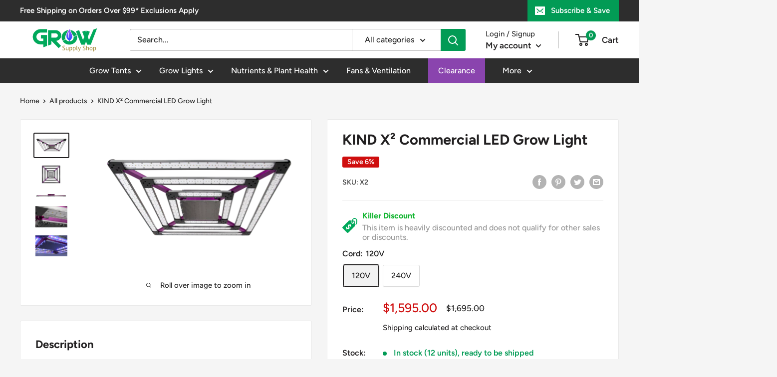

--- FILE ---
content_type: text/html; charset=utf-8
request_url: https://growsupplyshop.com/products/kind-x-commercial-led-grow-light
body_size: 49175
content:
<!doctype html>

<html class="no-js" lang="en">
  <head>
  

 <!-- SEO Manager 6.2.13 -->
<meta name='seomanager' content='6.2' />
<title>KIND K3 Series2 XL300 LED Grow Light | Grow LED Light Bulbs | Grow Supply Shop</title>
<meta name='description' content='Buy KIND K3 Series2 XL300 LED Grow Light Bulbs at Grow Supply Shop. Full spectrum LED Lights bulbs are engineered to match the needs of the plant and out perform any other grow light on the market.' /> 
<meta name="robots" content="index"> 
<meta name="robots" content="follow">
<meta name="google-site-verification" content="YbGVVOG7Fq8gFL00Ilz-yqKJ9ZPf3NpD9HmKfyt50R4" />

<script type="application/ld+json">
 {
 "@context": "https://schema.org",
 "@id": "https:\/\/growsupplyshop.com\/products\/kind-x-commercial-led-grow-light",
 "@type": "Product","sku": "X2","mpn": "X2","brand": {
 "@type": "Brand",
 "name": "Grow Strong Industries"
 },
 "description": "KIND X² Commercial LED Grow Light\n\nDescription:\nKind LED is excited to announce the latest innovation in LED Grow Lights Technology—the brand new X Series. The successor to our K3 series of fixtures, the new X220, X330, and X420 fixtures combine the tremendous innovations of our flagship X² fixture with a brand new form factor optimized for the home grower.\n\n\n\nSpectrum\n3 Channel - Fully Adjustable*\n\n\nDiodes\n384 OSRAM OSLON SSL\n\n\nMax Wattage\n750w (±5%)\n\n\n\nEfficacy\n2.2 μmol\/J\n\n\nInput Voltage\n120-277v\n\n\nPPF\n1650 μmol\/s\n\n\nAmperage\n6.25A @ 120V \/ 3.125A @ 240V\n\n\nPower Factor\n0.963 @ 240v\n\n\nLIfetime\n\u0026gt;75,000 Hours\n\n\nWeight\n40.2 lbs\n\n\nDimensions\n39.4” x 39.4” x 4.3”\n\n\nRMH (Recommended Mounting Height Above Canopy)\n\n± 12”\n\n\nCord Type\n6' - 120v or 240v\n\n\nFootprint (RMH)\n4' x 4'\n\n\nWarranty\n5 Year\n\n\nCertifications\n\nIP65, FCC\n\n\n\n*when paired with a compatible controller\n\n\n",
 "url": "https:\/\/growsupplyshop.com\/products\/kind-x-commercial-led-grow-light",
 "name": "KIND X² Commercial LED Grow Light","image": "https://growsupplyshop.com/cdn/shop/products/X2_Front_Under_Off_1920_2000x_72eb0bee-e340-41f5-b33d-c9385a6bcdb0.png?v=1637154710","offers": [{
 "@type": "Offer","availability": "https://schema.org/InStock",
 "priceCurrency": "USD",
 "price": "1595.00",
 "priceValidUntil": "2027-01-19",
 "itemCondition": "https://schema.org/NewCondition",
 "url": "https:\/\/growsupplyshop.com\/products\/kind-x-commercial-led-grow-light\/products\/kind-x-commercial-led-grow-light?variant=39815330857008",
 "image": "https://growsupplyshop.com/cdn/shop/products/X2_Front_Under_Off_1920_2000x_72eb0bee-e340-41f5-b33d-c9385a6bcdb0.png?v=1637154710",
 "mpn": "X2","sku": "X2","gtin12": "858188007515",
 
"seller": {
 "@type": "Organization",
 "name": "Grow Supply Shop"
 }
 },{
 "@type": "Offer","availability": "https://schema.org/InStock",
 "priceCurrency": "USD",
 "price": "1595.00",
 "priceValidUntil": "2027-01-19",
 "itemCondition": "https://schema.org/NewCondition",
 "url": "https:\/\/growsupplyshop.com\/products\/kind-x-commercial-led-grow-light\/products\/kind-x-commercial-led-grow-light?variant=39815330889776",
 "image": "https://growsupplyshop.com/cdn/shop/products/X2_Front_Under_Off_1920_2000x_72eb0bee-e340-41f5-b33d-c9385a6bcdb0.png?v=1637154710",
 "mpn": "X3","sku": "X3",
"seller": {
 "@type": "Organization",
 "name": "Grow Supply Shop"
 }
 }]}
 </script>
<!-- end: SEO Manager 6.2.13 -->

  


<script type="text/javascript">var _0x4dc4=['pathname','referrer','ampproject.org','/a/s/','location','search','includes','utm','origin','shopsheriff.amp-snippet.end','performance','mark'];(function(_0x1689cb,_0x42cc6a){var _0x555d83=function(_0x2fbe32){while(--_0x2fbe32){_0x1689cb['push'](_0x1689cb['shift']());}};_0x555d83(++_0x42cc6a);}(_0x4dc4,0x9a));var _0x4eb9=function(_0x135834,_0x3cc90f){_0x135834=_0x135834-0x0;var _0x55f442=_0x4dc4[_0x135834];return _0x55f442;};var a=window[_0x4eb9('0x0')]&&window[_0x4eb9('0x0')][_0x4eb9('0x1')];if(a){window[_0x4eb9('0x0')]['mark']('shopsheriff.amp-snippet.start');}var doc=document;var redirect='/cart'===window['location'][_0x4eb9('0x2')]&&(doc[_0x4eb9('0x3')]['includes'](_0x4eb9('0x4'))||doc['referrer']['includes'](_0x4eb9('0x5')))&&!doc[_0x4eb9('0x6')][_0x4eb9('0x7')][_0x4eb9('0x8')](_0x4eb9('0x9'));if(redirect){var f=doc['location']['search']?'&':'?';window[_0x4eb9('0x6')]=window[_0x4eb9('0x6')][_0x4eb9('0xa')]+window[_0x4eb9('0x6')][_0x4eb9('0x2')]+f+'utm_source=shopsheriff&utm_medium=amp&utm_campaign=shopsheriff&utm_content=add-to-cart';}if(a){window[_0x4eb9('0x0')][_0x4eb9('0x1')](_0x4eb9('0xb'));}</script>


   <link rel="amphtml" href="https://growsupplyshop.com/a/s/products/kind-x-commercial-led-grow-light">



    
    <!-- carlowseo -->
    <meta name="google-site-verification" content="aDe5xKM_EJRfLGC4X9EYXvHxTqkQp8E7syXHKA1GJUk" />
    <!-- william -->
    <meta name="google-site-verification" content="qQumo_vZzamPZFwBWRTxdci5S-gntgc6RoAc9eAq6gU" />
    
    <meta charset="utf-8">
    <meta name="viewport" content="width=device-width, initial-scale=1.0, height=device-height, minimum-scale=1.0, maximum-scale=5.0">
    <meta name="theme-color" content="#222021">


    <link rel="canonical" href="https://growsupplyshop.com/products/kind-x-commercial-led-grow-light"><link rel="shortcut icon" href="//growsupplyshop.com/cdn/shop/files/favicon_579502f3-b020-43b5-bd03-4e9affbe132b_96x96.png?v=1620680808" type="image/png"><link rel="preload" as="style" href="//growsupplyshop.com/cdn/shop/t/34/assets/theme.css?v=152959059442814474401624679011">
    <link rel="preload" as="script" href="//growsupplyshop.com/cdn/shop/t/34/assets/theme.min.js?v=164977014983380440891642698529">
    <link rel="preconnect" href="https://cdn.shopify.com">
    <link rel="preconnect" href="https://fonts.shopifycdn.com">
    <link rel="dns-prefetch" href="https://productreviews.shopifycdn.com">
    <link rel="dns-prefetch" href="https://ajax.googleapis.com">
    <link rel="dns-prefetch" href="https://maps.googleapis.com">
    <link rel="dns-prefetch" href="https://maps.gstatic.com">
  
    
    <meta property="og:type" content="product">
  <meta property="og:title" content="KIND X² Commercial LED Grow Light"><meta property="og:image" content="http://growsupplyshop.com/cdn/shop/products/X2_Front_Under_Off_1920_2000x_72eb0bee-e340-41f5-b33d-c9385a6bcdb0.png?v=1637154710">
    <meta property="og:image:secure_url" content="https://growsupplyshop.com/cdn/shop/products/X2_Front_Under_Off_1920_2000x_72eb0bee-e340-41f5-b33d-c9385a6bcdb0.png?v=1637154710">
    <meta property="og:image:width" content="1920">
    <meta property="og:image:height" content="1280"><meta property="product:price:amount" content="1,595.00">
  <meta property="product:price:currency" content="USD"><meta property="og:description" content="Buy KIND K3 Series2 XL300 LED Grow Light Bulbs at Grow Supply Shop. Full spectrum LED Lights bulbs are engineered to match the needs of the plant and out perform any other grow light on the market."><meta property="og:url" content="https://growsupplyshop.com/products/kind-x-commercial-led-grow-light">
<meta property="og:site_name" content="Grow Supply Shop"><meta name="twitter:card" content="summary"><meta name="twitter:title" content="KIND X² Commercial LED Grow Light">
  <meta name="twitter:description" content="KIND X² Commercial LED Grow Light

Description:
Kind LED is excited to announce the latest innovation in LED Grow Lights Technology—the brand new X Series. The successor to our K3 series of fixtures, the new X220, X330, and X420 fixtures combine the tremendous innovations of our flagship X² fixture with a brand new form factor optimized for the home grower.



Spectrum
3 Channel - Fully Adjustable*


Diodes
384 OSRAM OSLON SSL


Max Wattage
750w (±5%)



Efficacy
2.2 μmol/J


Input Voltage
120-277v


PPF
1650 μmol/s


Amperage
6.25A @ 120V / 3.125A @ 240V


Power Factor
0.963 @ 240v


LIfetime
&amp;gt;75,000 Hours


Weight
40.2 lbs


Dimensions
39.4” x 39.4” x 4.3”


RMH (Recommended Mounting Height Above Canopy)

± 12”


Cord Type
6&#39; - 120v or 240v


Footprint (RMH)
4&#39; x 4&#39;


Warranty
5 Year


Certifications

IP65, FCC



*when paired with a compatible controller


">
  <meta name="twitter:image" content="https://growsupplyshop.com/cdn/shop/products/X2_Front_Under_Off_1920_2000x_72eb0bee-e340-41f5-b33d-c9385a6bcdb0_600x600_crop_center.png?v=1637154710">
    <link rel="preload" href="//growsupplyshop.com/cdn/fonts/figtree/figtree_n7.2fd9bfe01586148e644724096c9d75e8c7a90e55.woff2" as="font" type="font/woff2" crossorigin>
<link rel="preload" href="//growsupplyshop.com/cdn/fonts/figtree/figtree_n5.3b6b7df38aa5986536945796e1f947445832047c.woff2" as="font" type="font/woff2" crossorigin>

<style>
  @font-face {
  font-family: Figtree;
  font-weight: 700;
  font-style: normal;
  font-display: swap;
  src: url("//growsupplyshop.com/cdn/fonts/figtree/figtree_n7.2fd9bfe01586148e644724096c9d75e8c7a90e55.woff2") format("woff2"),
       url("//growsupplyshop.com/cdn/fonts/figtree/figtree_n7.ea05de92d862f9594794ab281c4c3a67501ef5fc.woff") format("woff");
}

  @font-face {
  font-family: Figtree;
  font-weight: 500;
  font-style: normal;
  font-display: swap;
  src: url("//growsupplyshop.com/cdn/fonts/figtree/figtree_n5.3b6b7df38aa5986536945796e1f947445832047c.woff2") format("woff2"),
       url("//growsupplyshop.com/cdn/fonts/figtree/figtree_n5.f26bf6dcae278b0ed902605f6605fa3338e81dab.woff") format("woff");
}

@font-face {
  font-family: Figtree;
  font-weight: 600;
  font-style: normal;
  font-display: swap;
  src: url("//growsupplyshop.com/cdn/fonts/figtree/figtree_n6.9d1ea52bb49a0a86cfd1b0383d00f83d3fcc14de.woff2") format("woff2"),
       url("//growsupplyshop.com/cdn/fonts/figtree/figtree_n6.f0fcdea525a0e47b2ae4ab645832a8e8a96d31d3.woff") format("woff");
}

@font-face {
  font-family: Figtree;
  font-weight: 700;
  font-style: italic;
  font-display: swap;
  src: url("//growsupplyshop.com/cdn/fonts/figtree/figtree_i7.06add7096a6f2ab742e09ec7e498115904eda1fe.woff2") format("woff2"),
       url("//growsupplyshop.com/cdn/fonts/figtree/figtree_i7.ee584b5fcaccdbb5518c0228158941f8df81b101.woff") format("woff");
}


  @font-face {
  font-family: Figtree;
  font-weight: 700;
  font-style: normal;
  font-display: swap;
  src: url("//growsupplyshop.com/cdn/fonts/figtree/figtree_n7.2fd9bfe01586148e644724096c9d75e8c7a90e55.woff2") format("woff2"),
       url("//growsupplyshop.com/cdn/fonts/figtree/figtree_n7.ea05de92d862f9594794ab281c4c3a67501ef5fc.woff") format("woff");
}

  @font-face {
  font-family: Figtree;
  font-weight: 500;
  font-style: italic;
  font-display: swap;
  src: url("//growsupplyshop.com/cdn/fonts/figtree/figtree_i5.969396f679a62854cf82dbf67acc5721e41351f0.woff2") format("woff2"),
       url("//growsupplyshop.com/cdn/fonts/figtree/figtree_i5.93bc1cad6c73ca9815f9777c49176dfc9d2890dd.woff") format("woff");
}

  @font-face {
  font-family: Figtree;
  font-weight: 700;
  font-style: italic;
  font-display: swap;
  src: url("//growsupplyshop.com/cdn/fonts/figtree/figtree_i7.06add7096a6f2ab742e09ec7e498115904eda1fe.woff2") format("woff2"),
       url("//growsupplyshop.com/cdn/fonts/figtree/figtree_i7.ee584b5fcaccdbb5518c0228158941f8df81b101.woff") format("woff");
}


  :root {
    --default-text-font-size : 15px;
    --base-text-font-size    : 16px;
    --heading-font-family    : Figtree, sans-serif;
    --heading-font-weight    : 700;
    --heading-font-style     : normal;
    --text-font-family       : Figtree, sans-serif;
    --text-font-weight       : 500;
    --text-font-style        : normal;
    --text-font-bolder-weight: 600;
    --text-link-decoration   : underline;

    --text-color               : #292929;
    --text-color-rgb           : 41, 41, 41;
    --heading-color            : #222021;
    --border-color             : #e8e8e8;
    --border-color-rgb         : 232, 232, 232;
    --form-border-color        : #dbdbdb;
    --accent-color             : #222021;
    --accent-color-rgb         : 34, 32, 33;
    --link-color               : #3f6ab1;
    --link-color-hover         : #2b4879;
    --background               : #f5f5f5;
    --secondary-background     : #ffffff;
    --secondary-background-rgb : 255, 255, 255;
    --accent-background        : rgba(34, 32, 33, 0.08);

    --input-background: #ffffff;

    --error-color       : #cf0e0e;
    --error-background  : rgba(207, 14, 14, 0.07);
    --success-color     : #1c7b36;
    --success-background: rgba(28, 123, 54, 0.11);

    --primary-button-background      : #029b55;
    --primary-button-background-rgb  : 2, 155, 85;
    --primary-button-text-color      : #ffffff;
    --secondary-button-background    : #222021;
    --secondary-button-background-rgb: 34, 32, 33;
    --secondary-button-text-color    : #ffffff;

    --header-background      : #ffffff;
    --header-text-color      : #222021;
    --header-light-text-color: #303030;
    --header-border-color    : rgba(48, 48, 48, 0.3);
    --header-accent-color    : #029b55;

    --footer-background-color:    #2d2d2d;
    --footer-heading-text-color:  #ffffff;
    --footer-body-text-color:     #ffffff;
    --footer-body-text-color-rgb: 255, 255, 255;
    --footer-accent-color:        #029b55;
    --footer-accent-color-rgb:    2, 155, 85;
    --footer-border:              none;
    
    --flickity-arrow-color: #b5b5b5;--product-on-sale-accent           : #cf0e0e;
    --product-on-sale-accent-rgb       : 207, 14, 14;
    --product-on-sale-color            : #ffffff;
    --product-in-stock-color           : #029b55;
    --product-low-stock-color          : #cf0e0e;
    --product-sold-out-color           : #8a9297;
    --product-custom-label-1-background: #3f6ab1;
    --product-custom-label-1-color     : #ffffff;
    --product-custom-label-2-background: #8a44ae;
    --product-custom-label-2-color     : #ffffff;
    --product-review-star-color        : #ffbd00;

    --mobile-container-gutter : 20px;
    --desktop-container-gutter: 40px;

    /* Shopify related variables */
    --payment-terms-background-color: #f5f5f5;
  }
</style>

<script>
  // IE11 does not have support for CSS variables, so we have to polyfill them
  if (!(((window || {}).CSS || {}).supports && window.CSS.supports('(--a: 0)'))) {
    const script = document.createElement('script');
    script.type = 'text/javascript';
    script.src = 'https://cdn.jsdelivr.net/npm/css-vars-ponyfill@2';
    script.onload = function() {
      cssVars({});
    };

    document.getElementsByTagName('head')[0].appendChild(script);
  }
</script>


    <script>window.performance && window.performance.mark && window.performance.mark('shopify.content_for_header.start');</script><meta name="facebook-domain-verification" content="bc3xivkavb0uaunr82u3cigy821plc">
<meta id="shopify-digital-wallet" name="shopify-digital-wallet" content="/16127852592/digital_wallets/dialog">
<meta name="shopify-checkout-api-token" content="11cdce805979bd9b6826c59016483865">
<meta id="in-context-paypal-metadata" data-shop-id="16127852592" data-venmo-supported="true" data-environment="production" data-locale="en_US" data-paypal-v4="true" data-currency="USD">
<link rel="alternate" type="application/json+oembed" href="https://growsupplyshop.com/products/kind-x-commercial-led-grow-light.oembed">
<script async="async" src="/checkouts/internal/preloads.js?locale=en-US"></script>
<script id="shopify-features" type="application/json">{"accessToken":"11cdce805979bd9b6826c59016483865","betas":["rich-media-storefront-analytics"],"domain":"growsupplyshop.com","predictiveSearch":true,"shopId":16127852592,"locale":"en"}</script>
<script>var Shopify = Shopify || {};
Shopify.shop = "growsupplyshop.myshopify.com";
Shopify.locale = "en";
Shopify.currency = {"active":"USD","rate":"1.0"};
Shopify.country = "US";
Shopify.theme = {"name":"Working of Warehouse | 23-06-2021","id":120368791600,"schema_name":"Warehouse","schema_version":"1.18.0","theme_store_id":871,"role":"main"};
Shopify.theme.handle = "null";
Shopify.theme.style = {"id":null,"handle":null};
Shopify.cdnHost = "growsupplyshop.com/cdn";
Shopify.routes = Shopify.routes || {};
Shopify.routes.root = "/";</script>
<script type="module">!function(o){(o.Shopify=o.Shopify||{}).modules=!0}(window);</script>
<script>!function(o){function n(){var o=[];function n(){o.push(Array.prototype.slice.apply(arguments))}return n.q=o,n}var t=o.Shopify=o.Shopify||{};t.loadFeatures=n(),t.autoloadFeatures=n()}(window);</script>
<script id="shop-js-analytics" type="application/json">{"pageType":"product"}</script>
<script defer="defer" async type="module" src="//growsupplyshop.com/cdn/shopifycloud/shop-js/modules/v2/client.init-shop-cart-sync_C5BV16lS.en.esm.js"></script>
<script defer="defer" async type="module" src="//growsupplyshop.com/cdn/shopifycloud/shop-js/modules/v2/chunk.common_CygWptCX.esm.js"></script>
<script type="module">
  await import("//growsupplyshop.com/cdn/shopifycloud/shop-js/modules/v2/client.init-shop-cart-sync_C5BV16lS.en.esm.js");
await import("//growsupplyshop.com/cdn/shopifycloud/shop-js/modules/v2/chunk.common_CygWptCX.esm.js");

  window.Shopify.SignInWithShop?.initShopCartSync?.({"fedCMEnabled":true,"windoidEnabled":true});

</script>
<script>(function() {
  var isLoaded = false;
  function asyncLoad() {
    if (isLoaded) return;
    isLoaded = true;
    var urls = ["https:\/\/static.klaviyo.com\/onsite\/js\/klaviyo.js?company_id=LHj7ke\u0026shop=growsupplyshop.myshopify.com","https:\/\/acp-magento.appspot.com\/js\/acp-magento.js?v=2\u0026mode=shopify\u0026UUID=94ca01c6-33bc-422a-ab73-f3e873194848\u0026store=16127852592\u0026shop=growsupplyshop.myshopify.com","https:\/\/assets1.adroll.com\/shopify\/latest\/j\/shopify_rolling_bootstrap_v2.js?adroll_adv_id=X7CTPPIT3BF3NIVL3DGAVY\u0026adroll_pix_id=F7N3FQKOOFFTVC56THYL4D\u0026shop=growsupplyshop.myshopify.com","https:\/\/static.klaviyo.com\/onsite\/js\/klaviyo.js?company_id=LHj7ke\u0026shop=growsupplyshop.myshopify.com","https:\/\/static.klaviyo.com\/onsite\/js\/klaviyo.js?company_id=LHj7ke\u0026shop=growsupplyshop.myshopify.com","https:\/\/static.klaviyo.com\/onsite\/js\/klaviyo.js?company_id=LHj7ke\u0026shop=growsupplyshop.myshopify.com","https:\/\/cdn.routeapp.io\/route-widget-shopify\/v2\/route-widget-shopify-stable-v2.min.js?shop=growsupplyshop.myshopify.com","https:\/\/s3.eu-west-1.amazonaws.com\/production-klarna-il-shopify-osm\/a6c5e37d3b587ca7438f15aa90b429b47085a035\/growsupplyshop.myshopify.com-1708606576314.js?shop=growsupplyshop.myshopify.com"];
    for (var i = 0; i < urls.length; i++) {
      var s = document.createElement('script');
      s.type = 'text/javascript';
      s.async = true;
      s.src = urls[i];
      var x = document.getElementsByTagName('script')[0];
      x.parentNode.insertBefore(s, x);
    }
  };
  if(window.attachEvent) {
    window.attachEvent('onload', asyncLoad);
  } else {
    window.addEventListener('load', asyncLoad, false);
  }
})();</script>
<script id="__st">var __st={"a":16127852592,"offset":-18000,"reqid":"8b10ae6a-0b5e-402e-baa3-3002a3b6e890-1768828909","pageurl":"growsupplyshop.com\/products\/kind-x-commercial-led-grow-light","u":"b24996a37595","p":"product","rtyp":"product","rid":6749558865968};</script>
<script>window.ShopifyPaypalV4VisibilityTracking = true;</script>
<script id="captcha-bootstrap">!function(){'use strict';const t='contact',e='account',n='new_comment',o=[[t,t],['blogs',n],['comments',n],[t,'customer']],c=[[e,'customer_login'],[e,'guest_login'],[e,'recover_customer_password'],[e,'create_customer']],r=t=>t.map((([t,e])=>`form[action*='/${t}']:not([data-nocaptcha='true']) input[name='form_type'][value='${e}']`)).join(','),a=t=>()=>t?[...document.querySelectorAll(t)].map((t=>t.form)):[];function s(){const t=[...o],e=r(t);return a(e)}const i='password',u='form_key',d=['recaptcha-v3-token','g-recaptcha-response','h-captcha-response',i],f=()=>{try{return window.sessionStorage}catch{return}},m='__shopify_v',_=t=>t.elements[u];function p(t,e,n=!1){try{const o=window.sessionStorage,c=JSON.parse(o.getItem(e)),{data:r}=function(t){const{data:e,action:n}=t;return t[m]||n?{data:e,action:n}:{data:t,action:n}}(c);for(const[e,n]of Object.entries(r))t.elements[e]&&(t.elements[e].value=n);n&&o.removeItem(e)}catch(o){console.error('form repopulation failed',{error:o})}}const l='form_type',E='cptcha';function T(t){t.dataset[E]=!0}const w=window,h=w.document,L='Shopify',v='ce_forms',y='captcha';let A=!1;((t,e)=>{const n=(g='f06e6c50-85a8-45c8-87d0-21a2b65856fe',I='https://cdn.shopify.com/shopifycloud/storefront-forms-hcaptcha/ce_storefront_forms_captcha_hcaptcha.v1.5.2.iife.js',D={infoText:'Protected by hCaptcha',privacyText:'Privacy',termsText:'Terms'},(t,e,n)=>{const o=w[L][v],c=o.bindForm;if(c)return c(t,g,e,D).then(n);var r;o.q.push([[t,g,e,D],n]),r=I,A||(h.body.append(Object.assign(h.createElement('script'),{id:'captcha-provider',async:!0,src:r})),A=!0)});var g,I,D;w[L]=w[L]||{},w[L][v]=w[L][v]||{},w[L][v].q=[],w[L][y]=w[L][y]||{},w[L][y].protect=function(t,e){n(t,void 0,e),T(t)},Object.freeze(w[L][y]),function(t,e,n,w,h,L){const[v,y,A,g]=function(t,e,n){const i=e?o:[],u=t?c:[],d=[...i,...u],f=r(d),m=r(i),_=r(d.filter((([t,e])=>n.includes(e))));return[a(f),a(m),a(_),s()]}(w,h,L),I=t=>{const e=t.target;return e instanceof HTMLFormElement?e:e&&e.form},D=t=>v().includes(t);t.addEventListener('submit',(t=>{const e=I(t);if(!e)return;const n=D(e)&&!e.dataset.hcaptchaBound&&!e.dataset.recaptchaBound,o=_(e),c=g().includes(e)&&(!o||!o.value);(n||c)&&t.preventDefault(),c&&!n&&(function(t){try{if(!f())return;!function(t){const e=f();if(!e)return;const n=_(t);if(!n)return;const o=n.value;o&&e.removeItem(o)}(t);const e=Array.from(Array(32),(()=>Math.random().toString(36)[2])).join('');!function(t,e){_(t)||t.append(Object.assign(document.createElement('input'),{type:'hidden',name:u})),t.elements[u].value=e}(t,e),function(t,e){const n=f();if(!n)return;const o=[...t.querySelectorAll(`input[type='${i}']`)].map((({name:t})=>t)),c=[...d,...o],r={};for(const[a,s]of new FormData(t).entries())c.includes(a)||(r[a]=s);n.setItem(e,JSON.stringify({[m]:1,action:t.action,data:r}))}(t,e)}catch(e){console.error('failed to persist form',e)}}(e),e.submit())}));const S=(t,e)=>{t&&!t.dataset[E]&&(n(t,e.some((e=>e===t))),T(t))};for(const o of['focusin','change'])t.addEventListener(o,(t=>{const e=I(t);D(e)&&S(e,y())}));const B=e.get('form_key'),M=e.get(l),P=B&&M;t.addEventListener('DOMContentLoaded',(()=>{const t=y();if(P)for(const e of t)e.elements[l].value===M&&p(e,B);[...new Set([...A(),...v().filter((t=>'true'===t.dataset.shopifyCaptcha))])].forEach((e=>S(e,t)))}))}(h,new URLSearchParams(w.location.search),n,t,e,['guest_login'])})(!0,!1)}();</script>
<script integrity="sha256-4kQ18oKyAcykRKYeNunJcIwy7WH5gtpwJnB7kiuLZ1E=" data-source-attribution="shopify.loadfeatures" defer="defer" src="//growsupplyshop.com/cdn/shopifycloud/storefront/assets/storefront/load_feature-a0a9edcb.js" crossorigin="anonymous"></script>
<script data-source-attribution="shopify.dynamic_checkout.dynamic.init">var Shopify=Shopify||{};Shopify.PaymentButton=Shopify.PaymentButton||{isStorefrontPortableWallets:!0,init:function(){window.Shopify.PaymentButton.init=function(){};var t=document.createElement("script");t.src="https://growsupplyshop.com/cdn/shopifycloud/portable-wallets/latest/portable-wallets.en.js",t.type="module",document.head.appendChild(t)}};
</script>
<script data-source-attribution="shopify.dynamic_checkout.buyer_consent">
  function portableWalletsHideBuyerConsent(e){var t=document.getElementById("shopify-buyer-consent"),n=document.getElementById("shopify-subscription-policy-button");t&&n&&(t.classList.add("hidden"),t.setAttribute("aria-hidden","true"),n.removeEventListener("click",e))}function portableWalletsShowBuyerConsent(e){var t=document.getElementById("shopify-buyer-consent"),n=document.getElementById("shopify-subscription-policy-button");t&&n&&(t.classList.remove("hidden"),t.removeAttribute("aria-hidden"),n.addEventListener("click",e))}window.Shopify?.PaymentButton&&(window.Shopify.PaymentButton.hideBuyerConsent=portableWalletsHideBuyerConsent,window.Shopify.PaymentButton.showBuyerConsent=portableWalletsShowBuyerConsent);
</script>
<script>
  function portableWalletsCleanup(e){e&&e.src&&console.error("Failed to load portable wallets script "+e.src);var t=document.querySelectorAll("shopify-accelerated-checkout .shopify-payment-button__skeleton, shopify-accelerated-checkout-cart .wallet-cart-button__skeleton"),e=document.getElementById("shopify-buyer-consent");for(let e=0;e<t.length;e++)t[e].remove();e&&e.remove()}function portableWalletsNotLoadedAsModule(e){e instanceof ErrorEvent&&"string"==typeof e.message&&e.message.includes("import.meta")&&"string"==typeof e.filename&&e.filename.includes("portable-wallets")&&(window.removeEventListener("error",portableWalletsNotLoadedAsModule),window.Shopify.PaymentButton.failedToLoad=e,"loading"===document.readyState?document.addEventListener("DOMContentLoaded",window.Shopify.PaymentButton.init):window.Shopify.PaymentButton.init())}window.addEventListener("error",portableWalletsNotLoadedAsModule);
</script>

<script type="module" src="https://growsupplyshop.com/cdn/shopifycloud/portable-wallets/latest/portable-wallets.en.js" onError="portableWalletsCleanup(this)" crossorigin="anonymous"></script>
<script nomodule>
  document.addEventListener("DOMContentLoaded", portableWalletsCleanup);
</script>

<link id="shopify-accelerated-checkout-styles" rel="stylesheet" media="screen" href="https://growsupplyshop.com/cdn/shopifycloud/portable-wallets/latest/accelerated-checkout-backwards-compat.css" crossorigin="anonymous">
<style id="shopify-accelerated-checkout-cart">
        #shopify-buyer-consent {
  margin-top: 1em;
  display: inline-block;
  width: 100%;
}

#shopify-buyer-consent.hidden {
  display: none;
}

#shopify-subscription-policy-button {
  background: none;
  border: none;
  padding: 0;
  text-decoration: underline;
  font-size: inherit;
  cursor: pointer;
}

#shopify-subscription-policy-button::before {
  box-shadow: none;
}

      </style>

<script>window.performance && window.performance.mark && window.performance.mark('shopify.content_for_header.end');</script>

    <link rel="stylesheet" href="//growsupplyshop.com/cdn/shop/t/34/assets/theme.css?v=152959059442814474401624679011">

    
  <script type="application/ld+json">
  {
    "@context": "http://schema.org",
    "@type": "Product",
    "offers": [{
          "@type": "Offer",
          "name": "120V",
          "availability":"https://schema.org/InStock",
          "price": 1595.0,
          "priceCurrency": "USD",
          "priceValidUntil": "2026-01-29","sku": "X2","url": "/products/kind-x-commercial-led-grow-light?variant=39815330857008"
        },
{
          "@type": "Offer",
          "name": "240V",
          "availability":"https://schema.org/InStock",
          "price": 1595.0,
          "priceCurrency": "USD",
          "priceValidUntil": "2026-01-29","sku": "X3","url": "/products/kind-x-commercial-led-grow-light?variant=39815330889776"
        }
],
      "gtin12": "858188007515",
      "productId": "858188007515",
    "brand": {
      "name": "Grow Strong Industries"
    },
    "name": "KIND X² Commercial LED Grow Light",
    "description": "KIND X² Commercial LED Grow Light\n\nDescription:\nKind LED is excited to announce the latest innovation in LED Grow Lights Technology—the brand new X Series. The successor to our K3 series of fixtures, the new X220, X330, and X420 fixtures combine the tremendous innovations of our flagship X² fixture with a brand new form factor optimized for the home grower.\n\n\n\nSpectrum\n3 Channel - Fully Adjustable*\n\n\nDiodes\n384 OSRAM OSLON SSL\n\n\nMax Wattage\n750w (±5%)\n\n\n\nEfficacy\n2.2 μmol\/J\n\n\nInput Voltage\n120-277v\n\n\nPPF\n1650 μmol\/s\n\n\nAmperage\n6.25A @ 120V \/ 3.125A @ 240V\n\n\nPower Factor\n0.963 @ 240v\n\n\nLIfetime\n\u0026gt;75,000 Hours\n\n\nWeight\n40.2 lbs\n\n\nDimensions\n39.4” x 39.4” x 4.3”\n\n\nRMH (Recommended Mounting Height Above Canopy)\n\n± 12”\n\n\nCord Type\n6' - 120v or 240v\n\n\nFootprint (RMH)\n4' x 4'\n\n\nWarranty\n5 Year\n\n\nCertifications\n\nIP65, FCC\n\n\n\n*when paired with a compatible controller\n\n\n",
    "category": "Lighting",
    "url": "/products/kind-x-commercial-led-grow-light",
    "sku": "X2",
    "image": {
      "@type": "ImageObject",
      "url": "https://growsupplyshop.com/cdn/shop/products/X2_Front_Under_Off_1920_2000x_72eb0bee-e340-41f5-b33d-c9385a6bcdb0_1024x.png?v=1637154710",
      "image": "https://growsupplyshop.com/cdn/shop/products/X2_Front_Under_Off_1920_2000x_72eb0bee-e340-41f5-b33d-c9385a6bcdb0_1024x.png?v=1637154710",
      "name": "KIND X² Commercial LED Grow Light",
      "width": "1024",
      "height": "1024"
    }
  }
  </script>



  <script type="application/ld+json">
  {
    "@context": "http://schema.org",
    "@type": "BreadcrumbList",
  "itemListElement": [{
      "@type": "ListItem",
      "position": 1,
      "name": "Home",
      "item": "https://growsupplyshop.com"
    },{
          "@type": "ListItem",
          "position": 2,
          "name": "KIND X² Commercial LED Grow Light",
          "item": "https://growsupplyshop.com/products/kind-x-commercial-led-grow-light"
        }]
  }
  </script>


    <script>
      // This allows to expose several variables to the global scope, to be used in scripts
      window.theme = {
        pageType: "product",
        cartCount: 0,
        moneyFormat: "\u003cspan class=money\u003e${{amount}}\u003c\/span\u003e",
        moneyWithCurrencyFormat: "\u003cspan class=money\u003e${{amount}} USD\u003c\/span\u003e",
        showDiscount: true,
        discountMode: "percentage",
        searchMode: "product,article",
        searchUnavailableProducts: "last",
        cartType: "drawer"
      };

      window.routes = {
        rootUrl: "\/",
        rootUrlWithoutSlash: '',
        cartUrl: "\/cart",
        cartAddUrl: "\/cart\/add",
        cartChangeUrl: "\/cart\/change",
        searchUrl: "\/search",
        productRecommendationsUrl: "\/recommendations\/products"
      };

      window.languages = {
        productRegularPrice: "Regular price",
        productSalePrice: "Sale price",
        collectionOnSaleLabel: "Save {{savings}}",
        productFormUnavailable: "Unavailable",
        productFormAddToCart: "Add to cart",
        productFormSoldOut: "Sold out",
        productAdded: "Product has been added to your cart",
        productAddedShort: "Added!",
        shippingEstimatorNoResults: "No shipping could be found for your address.",
        shippingEstimatorOneResult: "There is one shipping rate for your address:",
        shippingEstimatorMultipleResults: "There are {{count}} shipping rates for your address:",
        shippingEstimatorErrors: "There are some errors:"
      };

      window.lazySizesConfig = {
        loadHidden: false,
        hFac: 0.8,
        expFactor: 3,
        customMedia: {
          '--phone': '(max-width: 640px)',
          '--tablet': '(min-width: 641px) and (max-width: 1023px)',
          '--lap': '(min-width: 1024px)'
        }
      };

      document.documentElement.className = document.documentElement.className.replace('no-js', 'js');
    </script><script src="//growsupplyshop.com/cdn/shop/t/34/assets/theme.min.js?v=164977014983380440891642698529" defer></script>
    <script src="//growsupplyshop.com/cdn/shop/t/34/assets/custom.js?v=90373254691674712701624442028" defer></script><script>
        (function () {
          window.onpageshow = function() {
            // We force re-freshing the cart content onpageshow, as most browsers will serve a cache copy when hitting the
            // back button, which cause staled data
            document.documentElement.dispatchEvent(new CustomEvent('cart:refresh', {
              bubbles: true,
              detail: {scrollToTop: false}
            }));
          };
        })();
      </script>
<!-- Start of Judge.me Core -->
<link rel="dns-prefetch" href="https://cdn.judge.me/">
<script data-cfasync='false' class='jdgm-settings-script'>window.jdgmSettings={"pagination":5,"disable_web_reviews":false,"badge_no_review_text":"No reviews","badge_n_reviews_text":"{{ n }} review/reviews","badge_star_color":"#ffdf00","hide_badge_preview_if_no_reviews":true,"badge_hide_text":false,"enforce_center_preview_badge":false,"widget_title":"Customer Reviews","widget_open_form_text":"Write a review","widget_close_form_text":"Cancel review","widget_refresh_page_text":"Refresh page","widget_summary_text":"Based on {{ number_of_reviews }} review/reviews","widget_no_review_text":"Be the first to write a review","widget_name_field_text":"Display name","widget_verified_name_field_text":"Verified Name (public)","widget_name_placeholder_text":"Display name","widget_required_field_error_text":"This field is required.","widget_email_field_text":"Email address","widget_verified_email_field_text":"Verified Email (private, can not be edited)","widget_email_placeholder_text":"Your email address","widget_email_field_error_text":"Please enter a valid email address.","widget_rating_field_text":"Rating","widget_review_title_field_text":"Review Title","widget_review_title_placeholder_text":"Give your review a title","widget_review_body_field_text":"Review content","widget_review_body_placeholder_text":"Start writing here...","widget_pictures_field_text":"Picture/Video (optional)","widget_submit_review_text":"Submit Review","widget_submit_verified_review_text":"Submit Verified Review","widget_submit_success_msg_with_auto_publish":"Thank you! Please refresh the page in a few moments to see your review. You can remove or edit your review by logging into \u003ca href='https://judge.me/login' target='_blank' rel='nofollow noopener'\u003eJudge.me\u003c/a\u003e","widget_submit_success_msg_no_auto_publish":"Thank you! Your review will be published as soon as it is approved by the shop admin. You can remove or edit your review by logging into \u003ca href='https://judge.me/login' target='_blank' rel='nofollow noopener'\u003eJudge.me\u003c/a\u003e","widget_show_default_reviews_out_of_total_text":"Showing {{ n_reviews_shown }} out of {{ n_reviews }} reviews.","widget_show_all_link_text":"Show all","widget_show_less_link_text":"Show less","widget_author_said_text":"{{ reviewer_name }} said:","widget_days_text":"{{ n }} days ago","widget_weeks_text":"{{ n }} week/weeks ago","widget_months_text":"{{ n }} month/months ago","widget_years_text":"{{ n }} year/years ago","widget_yesterday_text":"Yesterday","widget_today_text":"Today","widget_replied_text":"\u003e\u003e {{ shop_name }} replied:","widget_read_more_text":"Read more","widget_reviewer_name_as_initial":"","widget_rating_filter_color":"","widget_rating_filter_see_all_text":"See all reviews","widget_sorting_most_recent_text":"Most Recent","widget_sorting_highest_rating_text":"Highest Rating","widget_sorting_lowest_rating_text":"Lowest Rating","widget_sorting_with_pictures_text":"Only Pictures","widget_sorting_most_helpful_text":"Most Helpful","widget_open_question_form_text":"Ask a question","widget_reviews_subtab_text":"Reviews","widget_questions_subtab_text":"Questions","widget_question_label_text":"Question","widget_answer_label_text":"Answer","widget_question_placeholder_text":"Write your question here","widget_submit_question_text":"Submit Question","widget_question_submit_success_text":"Thank you for your question! We will notify you once it gets answered.","widget_star_color":"#ffdf00","verified_badge_text":"Verified","verified_badge_bg_color":"","verified_badge_text_color":"","verified_badge_placement":"left-of-reviewer-name","widget_review_max_height":"","widget_hide_border":false,"widget_social_share":true,"widget_thumb":true,"widget_review_location_show":false,"widget_location_format":"country_iso_code","all_reviews_include_out_of_store_products":true,"all_reviews_out_of_store_text":"(out of store)","all_reviews_pagination":100,"all_reviews_product_name_prefix_text":"about","enable_review_pictures":true,"enable_question_anwser":true,"widget_theme":"","review_date_format":"mm/dd/yyyy","default_sort_method":"most-recent","widget_product_reviews_subtab_text":"Product Reviews","widget_shop_reviews_subtab_text":"Shop Reviews","widget_other_products_reviews_text":"Reviews for other products","widget_store_reviews_subtab_text":"Store reviews","widget_no_store_reviews_text":"This store hasn't received any reviews yet","widget_web_restriction_product_reviews_text":"This product hasn't received any reviews yet","widget_no_items_text":"No items found","widget_show_more_text":"Show more","widget_write_a_store_review_text":"Write a Store Review","widget_other_languages_heading":"Reviews in Other Languages","widget_translate_review_text":"Translate review to {{ language }}","widget_translating_review_text":"Translating...","widget_show_original_translation_text":"Show original ({{ language }})","widget_translate_review_failed_text":"Review couldn't be translated.","widget_translate_review_retry_text":"Retry","widget_translate_review_try_again_later_text":"Try again later","show_product_url_for_grouped_product":false,"widget_sorting_pictures_first_text":"Pictures First","show_pictures_on_all_rev_page_mobile":false,"show_pictures_on_all_rev_page_desktop":false,"floating_tab_hide_mobile_install_preference":false,"floating_tab_button_name":"★ Reviews","floating_tab_title":"Let customers speak for us","floating_tab_button_color":"","floating_tab_button_background_color":"","floating_tab_url":"","floating_tab_url_enabled":true,"floating_tab_tab_style":"text","all_reviews_text_badge_text":"Customers rate us {{ shop.metafields.judgeme.all_reviews_rating | round: 1 }}/5 based on {{ shop.metafields.judgeme.all_reviews_count }} reviews.","all_reviews_text_badge_text_branded_style":"{{ shop.metafields.judgeme.all_reviews_rating | round: 1 }} out of 5 stars based on {{ shop.metafields.judgeme.all_reviews_count }} reviews","is_all_reviews_text_badge_a_link":false,"show_stars_for_all_reviews_text_badge":false,"all_reviews_text_badge_url":"","all_reviews_text_style":"text","all_reviews_text_color_style":"judgeme_brand_color","all_reviews_text_color":"#108474","all_reviews_text_show_jm_brand":true,"featured_carousel_show_header":false,"featured_carousel_title":"Let customers speak for us","testimonials_carousel_title":"Customers are saying","videos_carousel_title":"Real customer stories","cards_carousel_title":"Customers are saying","featured_carousel_count_text":"from {{ n }} reviews","featured_carousel_add_link_to_all_reviews_page":false,"featured_carousel_url":"","featured_carousel_show_images":true,"featured_carousel_autoslide_interval":5,"featured_carousel_arrows_on_the_sides":false,"featured_carousel_height":250,"featured_carousel_width":80,"featured_carousel_image_size":0,"featured_carousel_image_height":250,"featured_carousel_arrow_color":"#717171","verified_count_badge_style":"vintage","verified_count_badge_orientation":"horizontal","verified_count_badge_color_style":"judgeme_brand_color","verified_count_badge_color":"#108474","is_verified_count_badge_a_link":true,"verified_count_badge_url":"","verified_count_badge_show_jm_brand":true,"widget_rating_preset_default":5,"widget_first_sub_tab":"product-reviews","widget_show_histogram":true,"widget_histogram_use_custom_color":false,"widget_pagination_use_custom_color":false,"widget_star_use_custom_color":true,"widget_verified_badge_use_custom_color":false,"widget_write_review_use_custom_color":false,"picture_reminder_submit_button":"Upload Pictures","enable_review_videos":true,"mute_video_by_default":false,"widget_sorting_videos_first_text":"Videos First","widget_review_pending_text":"Pending","featured_carousel_items_for_large_screen":5,"social_share_options_order":"Facebook,Twitter,Pinterest,LinkedIn","remove_microdata_snippet":true,"disable_json_ld":false,"enable_json_ld_products":false,"preview_badge_show_question_text":false,"preview_badge_no_question_text":"No questions","preview_badge_n_question_text":"{{ number_of_questions }} question/questions","qa_badge_show_icon":false,"qa_badge_position":"same-row","remove_judgeme_branding":false,"widget_add_search_bar":false,"widget_search_bar_placeholder":"Search","widget_sorting_verified_only_text":"Verified only","featured_carousel_theme":"card","featured_carousel_show_rating":true,"featured_carousel_show_title":true,"featured_carousel_show_body":true,"featured_carousel_show_date":false,"featured_carousel_show_reviewer":true,"featured_carousel_show_product":false,"featured_carousel_header_background_color":"#108474","featured_carousel_header_text_color":"#ffffff","featured_carousel_name_product_separator":"reviewed","featured_carousel_full_star_background":"#ffdf00","featured_carousel_empty_star_background":"#dadada","featured_carousel_vertical_theme_background":"#f9fafb","featured_carousel_verified_badge_enable":false,"featured_carousel_verified_badge_color":"#108474","featured_carousel_border_style":"round","featured_carousel_review_line_length_limit":3,"featured_carousel_more_reviews_button_text":"Read more reviews","featured_carousel_view_product_button_text":"View product","all_reviews_page_load_reviews_on":"scroll","all_reviews_page_load_more_text":"Load More Reviews","disable_fb_tab_reviews":false,"enable_ajax_cdn_cache":false,"widget_public_name_text":"displayed publicly like","default_reviewer_name":"John Smith","default_reviewer_name_has_non_latin":true,"widget_reviewer_anonymous":"Anonymous","medals_widget_title":"Judge.me Review Medals","medals_widget_background_color":"#f9fafb","medals_widget_position":"footer_all_pages","medals_widget_border_color":"#f9fafb","medals_widget_verified_text_position":"left","medals_widget_use_monochromatic_version":false,"medals_widget_elements_color":"#108474","show_reviewer_avatar":true,"widget_invalid_yt_video_url_error_text":"Not a YouTube video URL","widget_max_length_field_error_text":"Please enter no more than {0} characters.","widget_show_country_flag":false,"widget_show_collected_via_shop_app":true,"widget_verified_by_shop_badge_style":"light","widget_verified_by_shop_text":"Verified by Shop","widget_show_photo_gallery":false,"widget_load_with_code_splitting":true,"widget_ugc_install_preference":false,"widget_ugc_title":"Made by us, Shared by you","widget_ugc_subtitle":"Tag us to see your picture featured in our page","widget_ugc_arrows_color":"#ffffff","widget_ugc_primary_button_text":"Buy Now","widget_ugc_primary_button_background_color":"#108474","widget_ugc_primary_button_text_color":"#ffffff","widget_ugc_primary_button_border_width":"0","widget_ugc_primary_button_border_style":"none","widget_ugc_primary_button_border_color":"#108474","widget_ugc_primary_button_border_radius":"25","widget_ugc_secondary_button_text":"Load More","widget_ugc_secondary_button_background_color":"#ffffff","widget_ugc_secondary_button_text_color":"#108474","widget_ugc_secondary_button_border_width":"2","widget_ugc_secondary_button_border_style":"solid","widget_ugc_secondary_button_border_color":"#108474","widget_ugc_secondary_button_border_radius":"25","widget_ugc_reviews_button_text":"View Reviews","widget_ugc_reviews_button_background_color":"#ffffff","widget_ugc_reviews_button_text_color":"#108474","widget_ugc_reviews_button_border_width":"2","widget_ugc_reviews_button_border_style":"solid","widget_ugc_reviews_button_border_color":"#108474","widget_ugc_reviews_button_border_radius":"25","widget_ugc_reviews_button_link_to":"judgeme-reviews-page","widget_ugc_show_post_date":true,"widget_ugc_max_width":"800","widget_rating_metafield_value_type":true,"widget_primary_color":"#108474","widget_enable_secondary_color":false,"widget_secondary_color":"#edf5f5","widget_summary_average_rating_text":"{{ average_rating }} out of 5","widget_media_grid_title":"Customer photos \u0026 videos","widget_media_grid_see_more_text":"See more","widget_round_style":false,"widget_show_product_medals":true,"widget_verified_by_judgeme_text":"Verified by Judge.me","widget_show_store_medals":true,"widget_verified_by_judgeme_text_in_store_medals":"Verified by Judge.me","widget_media_field_exceed_quantity_message":"Sorry, we can only accept {{ max_media }} for one review.","widget_media_field_exceed_limit_message":"{{ file_name }} is too large, please select a {{ media_type }} less than {{ size_limit }}MB.","widget_review_submitted_text":"Review Submitted!","widget_question_submitted_text":"Question Submitted!","widget_close_form_text_question":"Cancel","widget_write_your_answer_here_text":"Write your answer here","widget_enabled_branded_link":true,"widget_show_collected_by_judgeme":false,"widget_reviewer_name_color":"","widget_write_review_text_color":"","widget_write_review_bg_color":"","widget_collected_by_judgeme_text":"collected by Judge.me","widget_pagination_type":"standard","widget_load_more_text":"Load More","widget_load_more_color":"#108474","widget_full_review_text":"Full Review","widget_read_more_reviews_text":"Read More Reviews","widget_read_questions_text":"Read Questions","widget_questions_and_answers_text":"Questions \u0026 Answers","widget_verified_by_text":"Verified by","widget_verified_text":"Verified","widget_number_of_reviews_text":"{{ number_of_reviews }} reviews","widget_back_button_text":"Back","widget_next_button_text":"Next","widget_custom_forms_filter_button":"Filters","custom_forms_style":"vertical","widget_show_review_information":false,"how_reviews_are_collected":"How reviews are collected?","widget_show_review_keywords":false,"widget_gdpr_statement":"How we use your data: We'll only contact you about the review you left, and only if necessary. By submitting your review, you agree to Judge.me's \u003ca href='https://judge.me/terms' target='_blank' rel='nofollow noopener'\u003eterms\u003c/a\u003e, \u003ca href='https://judge.me/privacy' target='_blank' rel='nofollow noopener'\u003eprivacy\u003c/a\u003e and \u003ca href='https://judge.me/content-policy' target='_blank' rel='nofollow noopener'\u003econtent\u003c/a\u003e policies.","widget_multilingual_sorting_enabled":false,"widget_translate_review_content_enabled":false,"widget_translate_review_content_method":"manual","popup_widget_review_selection":"automatically_with_pictures","popup_widget_round_border_style":true,"popup_widget_show_title":true,"popup_widget_show_body":true,"popup_widget_show_reviewer":false,"popup_widget_show_product":true,"popup_widget_show_pictures":true,"popup_widget_use_review_picture":true,"popup_widget_show_on_home_page":true,"popup_widget_show_on_product_page":true,"popup_widget_show_on_collection_page":true,"popup_widget_show_on_cart_page":true,"popup_widget_position":"bottom_left","popup_widget_first_review_delay":5,"popup_widget_duration":5,"popup_widget_interval":5,"popup_widget_review_count":5,"popup_widget_hide_on_mobile":true,"review_snippet_widget_round_border_style":true,"review_snippet_widget_card_color":"#FFFFFF","review_snippet_widget_slider_arrows_background_color":"#FFFFFF","review_snippet_widget_slider_arrows_color":"#000000","review_snippet_widget_star_color":"#108474","show_product_variant":false,"all_reviews_product_variant_label_text":"Variant: ","widget_show_verified_branding":false,"widget_ai_summary_title":"Customers say","widget_ai_summary_disclaimer":"AI-powered review summary based on recent customer reviews","widget_show_ai_summary":false,"widget_show_ai_summary_bg":false,"widget_show_review_title_input":true,"redirect_reviewers_invited_via_email":"review_widget","request_store_review_after_product_review":false,"request_review_other_products_in_order":false,"review_form_color_scheme":"default","review_form_corner_style":"square","review_form_star_color":{},"review_form_text_color":"#333333","review_form_background_color":"#ffffff","review_form_field_background_color":"#fafafa","review_form_button_color":{},"review_form_button_text_color":"#ffffff","review_form_modal_overlay_color":"#000000","review_content_screen_title_text":"How would you rate this product?","review_content_introduction_text":"We would love it if you would share a bit about your experience.","store_review_form_title_text":"How would you rate this store?","store_review_form_introduction_text":"We would love it if you would share a bit about your experience.","show_review_guidance_text":true,"one_star_review_guidance_text":"Poor","five_star_review_guidance_text":"Great","customer_information_screen_title_text":"About you","customer_information_introduction_text":"Please tell us more about you.","custom_questions_screen_title_text":"Your experience in more detail","custom_questions_introduction_text":"Here are a few questions to help us understand more about your experience.","review_submitted_screen_title_text":"Thanks for your review!","review_submitted_screen_thank_you_text":"We are processing it and it will appear on the store soon.","review_submitted_screen_email_verification_text":"Please confirm your email by clicking the link we just sent you. This helps us keep reviews authentic.","review_submitted_request_store_review_text":"Would you like to share your experience of shopping with us?","review_submitted_review_other_products_text":"Would you like to review these products?","store_review_screen_title_text":"Would you like to share your experience of shopping with us?","store_review_introduction_text":"We value your feedback and use it to improve. Please share any thoughts or suggestions you have.","reviewer_media_screen_title_picture_text":"Share a picture","reviewer_media_introduction_picture_text":"Upload a photo to support your review.","reviewer_media_screen_title_video_text":"Share a video","reviewer_media_introduction_video_text":"Upload a video to support your review.","reviewer_media_screen_title_picture_or_video_text":"Share a picture or video","reviewer_media_introduction_picture_or_video_text":"Upload a photo or video to support your review.","reviewer_media_youtube_url_text":"Paste your Youtube URL here","advanced_settings_next_step_button_text":"Next","advanced_settings_close_review_button_text":"Close","modal_write_review_flow":false,"write_review_flow_required_text":"Required","write_review_flow_privacy_message_text":"We respect your privacy.","write_review_flow_anonymous_text":"Post review as anonymous","write_review_flow_visibility_text":"This won't be visible to other customers.","write_review_flow_multiple_selection_help_text":"Select as many as you like","write_review_flow_single_selection_help_text":"Select one option","write_review_flow_required_field_error_text":"This field is required","write_review_flow_invalid_email_error_text":"Please enter a valid email address","write_review_flow_max_length_error_text":"Max. {{ max_length }} characters.","write_review_flow_media_upload_text":"\u003cb\u003eClick to upload\u003c/b\u003e or drag and drop","write_review_flow_gdpr_statement":"We'll only contact you about your review if necessary. By submitting your review, you agree to our \u003ca href='https://judge.me/terms' target='_blank' rel='nofollow noopener'\u003eterms and conditions\u003c/a\u003e and \u003ca href='https://judge.me/privacy' target='_blank' rel='nofollow noopener'\u003eprivacy policy\u003c/a\u003e.","rating_only_reviews_enabled":false,"show_negative_reviews_help_screen":false,"new_review_flow_help_screen_rating_threshold":3,"negative_review_resolution_screen_title_text":"Tell us more","negative_review_resolution_text":"Your experience matters to us. If there were issues with your purchase, we're here to help. Feel free to reach out to us, we'd love the opportunity to make things right.","negative_review_resolution_button_text":"Contact us","negative_review_resolution_proceed_with_review_text":"Leave a review","negative_review_resolution_subject":"Issue with purchase from {{ shop_name }}.{{ order_name }}","preview_badge_collection_page_install_status":false,"widget_review_custom_css":"","preview_badge_custom_css":"","preview_badge_stars_count":"5-stars","featured_carousel_custom_css":"","floating_tab_custom_css":"","all_reviews_widget_custom_css":"","medals_widget_custom_css":"","verified_badge_custom_css":"","all_reviews_text_custom_css":"","transparency_badges_collected_via_store_invite":false,"transparency_badges_from_another_provider":false,"transparency_badges_collected_from_store_visitor":false,"transparency_badges_collected_by_verified_review_provider":false,"transparency_badges_earned_reward":false,"transparency_badges_collected_via_store_invite_text":"Review collected via store invitation","transparency_badges_from_another_provider_text":"Review collected from another provider","transparency_badges_collected_from_store_visitor_text":"Review collected from a store visitor","transparency_badges_written_in_google_text":"Review written in Google","transparency_badges_written_in_etsy_text":"Review written in Etsy","transparency_badges_written_in_shop_app_text":"Review written in Shop App","transparency_badges_earned_reward_text":"Review earned a reward for future purchase","product_review_widget_per_page":10,"widget_store_review_label_text":"Review about the store","checkout_comment_extension_title_on_product_page":"Customer Comments","checkout_comment_extension_num_latest_comment_show":5,"checkout_comment_extension_format":"name_and_timestamp","checkout_comment_customer_name":"last_initial","checkout_comment_comment_notification":true,"preview_badge_collection_page_install_preference":true,"preview_badge_home_page_install_preference":true,"preview_badge_product_page_install_preference":true,"review_widget_install_preference":"","review_carousel_install_preference":false,"floating_reviews_tab_install_preference":"none","verified_reviews_count_badge_install_preference":false,"all_reviews_text_install_preference":false,"review_widget_best_location":true,"judgeme_medals_install_preference":false,"review_widget_revamp_enabled":false,"review_widget_qna_enabled":false,"review_widget_header_theme":"minimal","review_widget_widget_title_enabled":true,"review_widget_header_text_size":"medium","review_widget_header_text_weight":"regular","review_widget_average_rating_style":"compact","review_widget_bar_chart_enabled":true,"review_widget_bar_chart_type":"numbers","review_widget_bar_chart_style":"standard","review_widget_expanded_media_gallery_enabled":false,"review_widget_reviews_section_theme":"standard","review_widget_image_style":"thumbnails","review_widget_review_image_ratio":"square","review_widget_stars_size":"medium","review_widget_verified_badge":"standard_text","review_widget_review_title_text_size":"medium","review_widget_review_text_size":"medium","review_widget_review_text_length":"medium","review_widget_number_of_columns_desktop":3,"review_widget_carousel_transition_speed":5,"review_widget_custom_questions_answers_display":"always","review_widget_button_text_color":"#FFFFFF","review_widget_text_color":"#000000","review_widget_lighter_text_color":"#7B7B7B","review_widget_corner_styling":"soft","review_widget_review_word_singular":"review","review_widget_review_word_plural":"reviews","review_widget_voting_label":"Helpful?","review_widget_shop_reply_label":"Reply from {{ shop_name }}:","review_widget_filters_title":"Filters","qna_widget_question_word_singular":"Question","qna_widget_question_word_plural":"Questions","qna_widget_answer_reply_label":"Answer from {{ answerer_name }}:","qna_content_screen_title_text":"Ask a question about this product","qna_widget_question_required_field_error_text":"Please enter your question.","qna_widget_flow_gdpr_statement":"We'll only contact you about your question if necessary. By submitting your question, you agree to our \u003ca href='https://judge.me/terms' target='_blank' rel='nofollow noopener'\u003eterms and conditions\u003c/a\u003e and \u003ca href='https://judge.me/privacy' target='_blank' rel='nofollow noopener'\u003eprivacy policy\u003c/a\u003e.","qna_widget_question_submitted_text":"Thanks for your question!","qna_widget_close_form_text_question":"Close","qna_widget_question_submit_success_text":"We’ll notify you by email when your question is answered.","all_reviews_widget_v2025_enabled":false,"all_reviews_widget_v2025_header_theme":"default","all_reviews_widget_v2025_widget_title_enabled":true,"all_reviews_widget_v2025_header_text_size":"medium","all_reviews_widget_v2025_header_text_weight":"regular","all_reviews_widget_v2025_average_rating_style":"compact","all_reviews_widget_v2025_bar_chart_enabled":true,"all_reviews_widget_v2025_bar_chart_type":"numbers","all_reviews_widget_v2025_bar_chart_style":"standard","all_reviews_widget_v2025_expanded_media_gallery_enabled":false,"all_reviews_widget_v2025_show_store_medals":true,"all_reviews_widget_v2025_show_photo_gallery":true,"all_reviews_widget_v2025_show_review_keywords":false,"all_reviews_widget_v2025_show_ai_summary":false,"all_reviews_widget_v2025_show_ai_summary_bg":false,"all_reviews_widget_v2025_add_search_bar":false,"all_reviews_widget_v2025_default_sort_method":"most-recent","all_reviews_widget_v2025_reviews_per_page":10,"all_reviews_widget_v2025_reviews_section_theme":"default","all_reviews_widget_v2025_image_style":"thumbnails","all_reviews_widget_v2025_review_image_ratio":"square","all_reviews_widget_v2025_stars_size":"medium","all_reviews_widget_v2025_verified_badge":"bold_badge","all_reviews_widget_v2025_review_title_text_size":"medium","all_reviews_widget_v2025_review_text_size":"medium","all_reviews_widget_v2025_review_text_length":"medium","all_reviews_widget_v2025_number_of_columns_desktop":3,"all_reviews_widget_v2025_carousel_transition_speed":5,"all_reviews_widget_v2025_custom_questions_answers_display":"always","all_reviews_widget_v2025_show_product_variant":false,"all_reviews_widget_v2025_show_reviewer_avatar":true,"all_reviews_widget_v2025_reviewer_name_as_initial":"","all_reviews_widget_v2025_review_location_show":false,"all_reviews_widget_v2025_location_format":"","all_reviews_widget_v2025_show_country_flag":false,"all_reviews_widget_v2025_verified_by_shop_badge_style":"light","all_reviews_widget_v2025_social_share":false,"all_reviews_widget_v2025_social_share_options_order":"Facebook,Twitter,LinkedIn,Pinterest","all_reviews_widget_v2025_pagination_type":"standard","all_reviews_widget_v2025_button_text_color":"#FFFFFF","all_reviews_widget_v2025_text_color":"#000000","all_reviews_widget_v2025_lighter_text_color":"#7B7B7B","all_reviews_widget_v2025_corner_styling":"soft","all_reviews_widget_v2025_title":"Customer reviews","all_reviews_widget_v2025_ai_summary_title":"Customers say about this store","all_reviews_widget_v2025_no_review_text":"Be the first to write a review","platform":"shopify","branding_url":"https://app.judge.me/reviews","branding_text":"Powered by Judge.me","locale":"en","reply_name":"Grow Supply Shop","widget_version":"2.1","footer":true,"autopublish":true,"review_dates":true,"enable_custom_form":true,"shop_use_review_site":false,"shop_locale":"en","enable_multi_locales_translations":false,"show_review_title_input":true,"review_verification_email_status":"always","can_be_branded":false,"reply_name_text":"Grow Supply Shop"};</script> <style class='jdgm-settings-style'>.jdgm-xx{left:0}:not(.jdgm-prev-badge__stars)>.jdgm-star{color:#ffdf00}.jdgm-histogram .jdgm-star.jdgm-star{color:#ffdf00}.jdgm-preview-badge .jdgm-star.jdgm-star{color:#ffdf00}.jdgm-prev-badge[data-average-rating='0.00']{display:none !important}.jdgm-author-all-initials{display:none !important}.jdgm-author-last-initial{display:none !important}.jdgm-rev-widg__title{visibility:hidden}.jdgm-rev-widg__summary-text{visibility:hidden}.jdgm-prev-badge__text{visibility:hidden}.jdgm-rev__replier:before{content:'Grow Supply Shop'}.jdgm-rev__prod-link-prefix:before{content:'about'}.jdgm-rev__variant-label:before{content:'Variant: '}.jdgm-rev__out-of-store-text:before{content:'(out of store)'}@media only screen and (min-width: 768px){.jdgm-rev__pics .jdgm-rev_all-rev-page-picture-separator,.jdgm-rev__pics .jdgm-rev__product-picture{display:none}}@media only screen and (max-width: 768px){.jdgm-rev__pics .jdgm-rev_all-rev-page-picture-separator,.jdgm-rev__pics .jdgm-rev__product-picture{display:none}}.jdgm-verified-count-badget[data-from-snippet="true"]{display:none !important}.jdgm-carousel-wrapper[data-from-snippet="true"]{display:none !important}.jdgm-all-reviews-text[data-from-snippet="true"]{display:none !important}.jdgm-medals-section[data-from-snippet="true"]{display:none !important}.jdgm-ugc-media-wrapper[data-from-snippet="true"]{display:none !important}.jdgm-rev__transparency-badge[data-badge-type="review_collected_via_store_invitation"]{display:none !important}.jdgm-rev__transparency-badge[data-badge-type="review_collected_from_another_provider"]{display:none !important}.jdgm-rev__transparency-badge[data-badge-type="review_collected_from_store_visitor"]{display:none !important}.jdgm-rev__transparency-badge[data-badge-type="review_written_in_etsy"]{display:none !important}.jdgm-rev__transparency-badge[data-badge-type="review_written_in_google_business"]{display:none !important}.jdgm-rev__transparency-badge[data-badge-type="review_written_in_shop_app"]{display:none !important}.jdgm-rev__transparency-badge[data-badge-type="review_earned_for_future_purchase"]{display:none !important}
</style> <style class='jdgm-settings-style'></style>

  
  
  
  <style class='jdgm-miracle-styles'>
  @-webkit-keyframes jdgm-spin{0%{-webkit-transform:rotate(0deg);-ms-transform:rotate(0deg);transform:rotate(0deg)}100%{-webkit-transform:rotate(359deg);-ms-transform:rotate(359deg);transform:rotate(359deg)}}@keyframes jdgm-spin{0%{-webkit-transform:rotate(0deg);-ms-transform:rotate(0deg);transform:rotate(0deg)}100%{-webkit-transform:rotate(359deg);-ms-transform:rotate(359deg);transform:rotate(359deg)}}@font-face{font-family:'JudgemeStar';src:url("[data-uri]") format("woff");font-weight:normal;font-style:normal}.jdgm-star{font-family:'JudgemeStar';display:inline !important;text-decoration:none !important;padding:0 4px 0 0 !important;margin:0 !important;font-weight:bold;opacity:1;-webkit-font-smoothing:antialiased;-moz-osx-font-smoothing:grayscale}.jdgm-star:hover{opacity:1}.jdgm-star:last-of-type{padding:0 !important}.jdgm-star.jdgm--on:before{content:"\e000"}.jdgm-star.jdgm--off:before{content:"\e001"}.jdgm-star.jdgm--half:before{content:"\e002"}.jdgm-widget *{margin:0;line-height:1.4;-webkit-box-sizing:border-box;-moz-box-sizing:border-box;box-sizing:border-box;-webkit-overflow-scrolling:touch}.jdgm-hidden{display:none !important;visibility:hidden !important}.jdgm-temp-hidden{display:none}.jdgm-spinner{width:40px;height:40px;margin:auto;border-radius:50%;border-top:2px solid #eee;border-right:2px solid #eee;border-bottom:2px solid #eee;border-left:2px solid #ccc;-webkit-animation:jdgm-spin 0.8s infinite linear;animation:jdgm-spin 0.8s infinite linear}.jdgm-prev-badge{display:block !important}

</style>


  
  
   


<script data-cfasync='false' class='jdgm-script'>
!function(e){window.jdgm=window.jdgm||{},jdgm.CDN_HOST="https://cdn.judge.me/",
jdgm.docReady=function(d){(e.attachEvent?"complete"===e.readyState:"loading"!==e.readyState)?
setTimeout(d,0):e.addEventListener("DOMContentLoaded",d)},jdgm.loadCSS=function(d,t,o,s){
!o&&jdgm.loadCSS.requestedUrls.indexOf(d)>=0||(jdgm.loadCSS.requestedUrls.push(d),
(s=e.createElement("link")).rel="stylesheet",s.class="jdgm-stylesheet",s.media="nope!",
s.href=d,s.onload=function(){this.media="all",t&&setTimeout(t)},e.body.appendChild(s))},
jdgm.loadCSS.requestedUrls=[],jdgm.docReady(function(){(window.jdgmLoadCSS||e.querySelectorAll(
".jdgm-widget, .jdgm-all-reviews-page").length>0)&&(jdgmSettings.widget_load_with_code_splitting?
parseFloat(jdgmSettings.widget_version)>=3?jdgm.loadCSS(jdgm.CDN_HOST+"widget_v3/base.css"):
jdgm.loadCSS(jdgm.CDN_HOST+"widget/base.css"):jdgm.loadCSS(jdgm.CDN_HOST+"shopify_v2.css"))})}(document);
</script>
<script async data-cfasync="false" type="text/javascript" src="https://cdn.judge.me/loader.js"></script>

<noscript><link rel="stylesheet" type="text/css" media="all" href="https://cdn.judge.me/shopify_v2.css"></noscript>
<!-- End of Judge.me Core -->


     
<!-- BEGIN app block: shopify://apps/frequently-bought/blocks/app-embed-block/b1a8cbea-c844-4842-9529-7c62dbab1b1f --><script>
    window.codeblackbelt = window.codeblackbelt || {};
    window.codeblackbelt.shop = window.codeblackbelt.shop || 'growsupplyshop.myshopify.com';
    
        window.codeblackbelt.productId = 6749558865968;</script><script src="//cdn.codeblackbelt.com/widgets/frequently-bought-together/main.min.js?version=2026011908-0500" async></script>
 <!-- END app block --><link href="https://monorail-edge.shopifysvc.com" rel="dns-prefetch">
<script>(function(){if ("sendBeacon" in navigator && "performance" in window) {try {var session_token_from_headers = performance.getEntriesByType('navigation')[0].serverTiming.find(x => x.name == '_s').description;} catch {var session_token_from_headers = undefined;}var session_cookie_matches = document.cookie.match(/_shopify_s=([^;]*)/);var session_token_from_cookie = session_cookie_matches && session_cookie_matches.length === 2 ? session_cookie_matches[1] : "";var session_token = session_token_from_headers || session_token_from_cookie || "";function handle_abandonment_event(e) {var entries = performance.getEntries().filter(function(entry) {return /monorail-edge.shopifysvc.com/.test(entry.name);});if (!window.abandonment_tracked && entries.length === 0) {window.abandonment_tracked = true;var currentMs = Date.now();var navigation_start = performance.timing.navigationStart;var payload = {shop_id: 16127852592,url: window.location.href,navigation_start,duration: currentMs - navigation_start,session_token,page_type: "product"};window.navigator.sendBeacon("https://monorail-edge.shopifysvc.com/v1/produce", JSON.stringify({schema_id: "online_store_buyer_site_abandonment/1.1",payload: payload,metadata: {event_created_at_ms: currentMs,event_sent_at_ms: currentMs}}));}}window.addEventListener('pagehide', handle_abandonment_event);}}());</script>
<script id="web-pixels-manager-setup">(function e(e,d,r,n,o){if(void 0===o&&(o={}),!Boolean(null===(a=null===(i=window.Shopify)||void 0===i?void 0:i.analytics)||void 0===a?void 0:a.replayQueue)){var i,a;window.Shopify=window.Shopify||{};var t=window.Shopify;t.analytics=t.analytics||{};var s=t.analytics;s.replayQueue=[],s.publish=function(e,d,r){return s.replayQueue.push([e,d,r]),!0};try{self.performance.mark("wpm:start")}catch(e){}var l=function(){var e={modern:/Edge?\/(1{2}[4-9]|1[2-9]\d|[2-9]\d{2}|\d{4,})\.\d+(\.\d+|)|Firefox\/(1{2}[4-9]|1[2-9]\d|[2-9]\d{2}|\d{4,})\.\d+(\.\d+|)|Chrom(ium|e)\/(9{2}|\d{3,})\.\d+(\.\d+|)|(Maci|X1{2}).+ Version\/(15\.\d+|(1[6-9]|[2-9]\d|\d{3,})\.\d+)([,.]\d+|)( \(\w+\)|)( Mobile\/\w+|) Safari\/|Chrome.+OPR\/(9{2}|\d{3,})\.\d+\.\d+|(CPU[ +]OS|iPhone[ +]OS|CPU[ +]iPhone|CPU IPhone OS|CPU iPad OS)[ +]+(15[._]\d+|(1[6-9]|[2-9]\d|\d{3,})[._]\d+)([._]\d+|)|Android:?[ /-](13[3-9]|1[4-9]\d|[2-9]\d{2}|\d{4,})(\.\d+|)(\.\d+|)|Android.+Firefox\/(13[5-9]|1[4-9]\d|[2-9]\d{2}|\d{4,})\.\d+(\.\d+|)|Android.+Chrom(ium|e)\/(13[3-9]|1[4-9]\d|[2-9]\d{2}|\d{4,})\.\d+(\.\d+|)|SamsungBrowser\/([2-9]\d|\d{3,})\.\d+/,legacy:/Edge?\/(1[6-9]|[2-9]\d|\d{3,})\.\d+(\.\d+|)|Firefox\/(5[4-9]|[6-9]\d|\d{3,})\.\d+(\.\d+|)|Chrom(ium|e)\/(5[1-9]|[6-9]\d|\d{3,})\.\d+(\.\d+|)([\d.]+$|.*Safari\/(?![\d.]+ Edge\/[\d.]+$))|(Maci|X1{2}).+ Version\/(10\.\d+|(1[1-9]|[2-9]\d|\d{3,})\.\d+)([,.]\d+|)( \(\w+\)|)( Mobile\/\w+|) Safari\/|Chrome.+OPR\/(3[89]|[4-9]\d|\d{3,})\.\d+\.\d+|(CPU[ +]OS|iPhone[ +]OS|CPU[ +]iPhone|CPU IPhone OS|CPU iPad OS)[ +]+(10[._]\d+|(1[1-9]|[2-9]\d|\d{3,})[._]\d+)([._]\d+|)|Android:?[ /-](13[3-9]|1[4-9]\d|[2-9]\d{2}|\d{4,})(\.\d+|)(\.\d+|)|Mobile Safari.+OPR\/([89]\d|\d{3,})\.\d+\.\d+|Android.+Firefox\/(13[5-9]|1[4-9]\d|[2-9]\d{2}|\d{4,})\.\d+(\.\d+|)|Android.+Chrom(ium|e)\/(13[3-9]|1[4-9]\d|[2-9]\d{2}|\d{4,})\.\d+(\.\d+|)|Android.+(UC? ?Browser|UCWEB|U3)[ /]?(15\.([5-9]|\d{2,})|(1[6-9]|[2-9]\d|\d{3,})\.\d+)\.\d+|SamsungBrowser\/(5\.\d+|([6-9]|\d{2,})\.\d+)|Android.+MQ{2}Browser\/(14(\.(9|\d{2,})|)|(1[5-9]|[2-9]\d|\d{3,})(\.\d+|))(\.\d+|)|K[Aa][Ii]OS\/(3\.\d+|([4-9]|\d{2,})\.\d+)(\.\d+|)/},d=e.modern,r=e.legacy,n=navigator.userAgent;return n.match(d)?"modern":n.match(r)?"legacy":"unknown"}(),u="modern"===l?"modern":"legacy",c=(null!=n?n:{modern:"",legacy:""})[u],f=function(e){return[e.baseUrl,"/wpm","/b",e.hashVersion,"modern"===e.buildTarget?"m":"l",".js"].join("")}({baseUrl:d,hashVersion:r,buildTarget:u}),m=function(e){var d=e.version,r=e.bundleTarget,n=e.surface,o=e.pageUrl,i=e.monorailEndpoint;return{emit:function(e){var a=e.status,t=e.errorMsg,s=(new Date).getTime(),l=JSON.stringify({metadata:{event_sent_at_ms:s},events:[{schema_id:"web_pixels_manager_load/3.1",payload:{version:d,bundle_target:r,page_url:o,status:a,surface:n,error_msg:t},metadata:{event_created_at_ms:s}}]});if(!i)return console&&console.warn&&console.warn("[Web Pixels Manager] No Monorail endpoint provided, skipping logging."),!1;try{return self.navigator.sendBeacon.bind(self.navigator)(i,l)}catch(e){}var u=new XMLHttpRequest;try{return u.open("POST",i,!0),u.setRequestHeader("Content-Type","text/plain"),u.send(l),!0}catch(e){return console&&console.warn&&console.warn("[Web Pixels Manager] Got an unhandled error while logging to Monorail."),!1}}}}({version:r,bundleTarget:l,surface:e.surface,pageUrl:self.location.href,monorailEndpoint:e.monorailEndpoint});try{o.browserTarget=l,function(e){var d=e.src,r=e.async,n=void 0===r||r,o=e.onload,i=e.onerror,a=e.sri,t=e.scriptDataAttributes,s=void 0===t?{}:t,l=document.createElement("script"),u=document.querySelector("head"),c=document.querySelector("body");if(l.async=n,l.src=d,a&&(l.integrity=a,l.crossOrigin="anonymous"),s)for(var f in s)if(Object.prototype.hasOwnProperty.call(s,f))try{l.dataset[f]=s[f]}catch(e){}if(o&&l.addEventListener("load",o),i&&l.addEventListener("error",i),u)u.appendChild(l);else{if(!c)throw new Error("Did not find a head or body element to append the script");c.appendChild(l)}}({src:f,async:!0,onload:function(){if(!function(){var e,d;return Boolean(null===(d=null===(e=window.Shopify)||void 0===e?void 0:e.analytics)||void 0===d?void 0:d.initialized)}()){var d=window.webPixelsManager.init(e)||void 0;if(d){var r=window.Shopify.analytics;r.replayQueue.forEach((function(e){var r=e[0],n=e[1],o=e[2];d.publishCustomEvent(r,n,o)})),r.replayQueue=[],r.publish=d.publishCustomEvent,r.visitor=d.visitor,r.initialized=!0}}},onerror:function(){return m.emit({status:"failed",errorMsg:"".concat(f," has failed to load")})},sri:function(e){var d=/^sha384-[A-Za-z0-9+/=]+$/;return"string"==typeof e&&d.test(e)}(c)?c:"",scriptDataAttributes:o}),m.emit({status:"loading"})}catch(e){m.emit({status:"failed",errorMsg:(null==e?void 0:e.message)||"Unknown error"})}}})({shopId: 16127852592,storefrontBaseUrl: "https://growsupplyshop.com",extensionsBaseUrl: "https://extensions.shopifycdn.com/cdn/shopifycloud/web-pixels-manager",monorailEndpoint: "https://monorail-edge.shopifysvc.com/unstable/produce_batch",surface: "storefront-renderer",enabledBetaFlags: ["2dca8a86"],webPixelsConfigList: [{"id":"699465776","configuration":"{\"webPixelName\":\"Judge.me\"}","eventPayloadVersion":"v1","runtimeContext":"STRICT","scriptVersion":"34ad157958823915625854214640f0bf","type":"APP","apiClientId":683015,"privacyPurposes":["ANALYTICS"],"dataSharingAdjustments":{"protectedCustomerApprovalScopes":["read_customer_email","read_customer_name","read_customer_personal_data","read_customer_phone"]}},{"id":"143228976","configuration":"{\"pixel_id\":\"908596342980678\",\"pixel_type\":\"facebook_pixel\",\"metaapp_system_user_token\":\"-\"}","eventPayloadVersion":"v1","runtimeContext":"OPEN","scriptVersion":"ca16bc87fe92b6042fbaa3acc2fbdaa6","type":"APP","apiClientId":2329312,"privacyPurposes":["ANALYTICS","MARKETING","SALE_OF_DATA"],"dataSharingAdjustments":{"protectedCustomerApprovalScopes":["read_customer_address","read_customer_email","read_customer_name","read_customer_personal_data","read_customer_phone"]}},{"id":"shopify-app-pixel","configuration":"{}","eventPayloadVersion":"v1","runtimeContext":"STRICT","scriptVersion":"0450","apiClientId":"shopify-pixel","type":"APP","privacyPurposes":["ANALYTICS","MARKETING"]},{"id":"shopify-custom-pixel","eventPayloadVersion":"v1","runtimeContext":"LAX","scriptVersion":"0450","apiClientId":"shopify-pixel","type":"CUSTOM","privacyPurposes":["ANALYTICS","MARKETING"]}],isMerchantRequest: false,initData: {"shop":{"name":"Grow Supply Shop","paymentSettings":{"currencyCode":"USD"},"myshopifyDomain":"growsupplyshop.myshopify.com","countryCode":"US","storefrontUrl":"https:\/\/growsupplyshop.com"},"customer":null,"cart":null,"checkout":null,"productVariants":[{"price":{"amount":1595.0,"currencyCode":"USD"},"product":{"title":"KIND X² Commercial LED Grow Light","vendor":"Grow Strong Industries","id":"6749558865968","untranslatedTitle":"KIND X² Commercial LED Grow Light","url":"\/products\/kind-x-commercial-led-grow-light","type":"Lighting"},"id":"39815330857008","image":{"src":"\/\/growsupplyshop.com\/cdn\/shop\/products\/X2_Front_Under_Off_1920_2000x_72eb0bee-e340-41f5-b33d-c9385a6bcdb0.png?v=1637154710"},"sku":"X2","title":"120V","untranslatedTitle":"120V"},{"price":{"amount":1595.0,"currencyCode":"USD"},"product":{"title":"KIND X² Commercial LED Grow Light","vendor":"Grow Strong Industries","id":"6749558865968","untranslatedTitle":"KIND X² Commercial LED Grow Light","url":"\/products\/kind-x-commercial-led-grow-light","type":"Lighting"},"id":"39815330889776","image":{"src":"\/\/growsupplyshop.com\/cdn\/shop\/products\/X2_Front_Under_Off_1920_2000x_72eb0bee-e340-41f5-b33d-c9385a6bcdb0.png?v=1637154710"},"sku":"X3","title":"240V","untranslatedTitle":"240V"}],"purchasingCompany":null},},"https://growsupplyshop.com/cdn","fcfee988w5aeb613cpc8e4bc33m6693e112",{"modern":"","legacy":""},{"shopId":"16127852592","storefrontBaseUrl":"https:\/\/growsupplyshop.com","extensionBaseUrl":"https:\/\/extensions.shopifycdn.com\/cdn\/shopifycloud\/web-pixels-manager","surface":"storefront-renderer","enabledBetaFlags":"[\"2dca8a86\"]","isMerchantRequest":"false","hashVersion":"fcfee988w5aeb613cpc8e4bc33m6693e112","publish":"custom","events":"[[\"page_viewed\",{}],[\"product_viewed\",{\"productVariant\":{\"price\":{\"amount\":1595.0,\"currencyCode\":\"USD\"},\"product\":{\"title\":\"KIND X² Commercial LED Grow Light\",\"vendor\":\"Grow Strong Industries\",\"id\":\"6749558865968\",\"untranslatedTitle\":\"KIND X² Commercial LED Grow Light\",\"url\":\"\/products\/kind-x-commercial-led-grow-light\",\"type\":\"Lighting\"},\"id\":\"39815330857008\",\"image\":{\"src\":\"\/\/growsupplyshop.com\/cdn\/shop\/products\/X2_Front_Under_Off_1920_2000x_72eb0bee-e340-41f5-b33d-c9385a6bcdb0.png?v=1637154710\"},\"sku\":\"X2\",\"title\":\"120V\",\"untranslatedTitle\":\"120V\"}}]]"});</script><script>
  window.ShopifyAnalytics = window.ShopifyAnalytics || {};
  window.ShopifyAnalytics.meta = window.ShopifyAnalytics.meta || {};
  window.ShopifyAnalytics.meta.currency = 'USD';
  var meta = {"product":{"id":6749558865968,"gid":"gid:\/\/shopify\/Product\/6749558865968","vendor":"Grow Strong Industries","type":"Lighting","handle":"kind-x-commercial-led-grow-light","variants":[{"id":39815330857008,"price":159500,"name":"KIND X² Commercial LED Grow Light - 120V","public_title":"120V","sku":"X2"},{"id":39815330889776,"price":159500,"name":"KIND X² Commercial LED Grow Light - 240V","public_title":"240V","sku":"X3"}],"remote":false},"page":{"pageType":"product","resourceType":"product","resourceId":6749558865968,"requestId":"8b10ae6a-0b5e-402e-baa3-3002a3b6e890-1768828909"}};
  for (var attr in meta) {
    window.ShopifyAnalytics.meta[attr] = meta[attr];
  }
</script>
<script class="analytics">
  (function () {
    var customDocumentWrite = function(content) {
      var jquery = null;

      if (window.jQuery) {
        jquery = window.jQuery;
      } else if (window.Checkout && window.Checkout.$) {
        jquery = window.Checkout.$;
      }

      if (jquery) {
        jquery('body').append(content);
      }
    };

    var hasLoggedConversion = function(token) {
      if (token) {
        return document.cookie.indexOf('loggedConversion=' + token) !== -1;
      }
      return false;
    }

    var setCookieIfConversion = function(token) {
      if (token) {
        var twoMonthsFromNow = new Date(Date.now());
        twoMonthsFromNow.setMonth(twoMonthsFromNow.getMonth() + 2);

        document.cookie = 'loggedConversion=' + token + '; expires=' + twoMonthsFromNow;
      }
    }

    var trekkie = window.ShopifyAnalytics.lib = window.trekkie = window.trekkie || [];
    if (trekkie.integrations) {
      return;
    }
    trekkie.methods = [
      'identify',
      'page',
      'ready',
      'track',
      'trackForm',
      'trackLink'
    ];
    trekkie.factory = function(method) {
      return function() {
        var args = Array.prototype.slice.call(arguments);
        args.unshift(method);
        trekkie.push(args);
        return trekkie;
      };
    };
    for (var i = 0; i < trekkie.methods.length; i++) {
      var key = trekkie.methods[i];
      trekkie[key] = trekkie.factory(key);
    }
    trekkie.load = function(config) {
      trekkie.config = config || {};
      trekkie.config.initialDocumentCookie = document.cookie;
      var first = document.getElementsByTagName('script')[0];
      var script = document.createElement('script');
      script.type = 'text/javascript';
      script.onerror = function(e) {
        var scriptFallback = document.createElement('script');
        scriptFallback.type = 'text/javascript';
        scriptFallback.onerror = function(error) {
                var Monorail = {
      produce: function produce(monorailDomain, schemaId, payload) {
        var currentMs = new Date().getTime();
        var event = {
          schema_id: schemaId,
          payload: payload,
          metadata: {
            event_created_at_ms: currentMs,
            event_sent_at_ms: currentMs
          }
        };
        return Monorail.sendRequest("https://" + monorailDomain + "/v1/produce", JSON.stringify(event));
      },
      sendRequest: function sendRequest(endpointUrl, payload) {
        // Try the sendBeacon API
        if (window && window.navigator && typeof window.navigator.sendBeacon === 'function' && typeof window.Blob === 'function' && !Monorail.isIos12()) {
          var blobData = new window.Blob([payload], {
            type: 'text/plain'
          });

          if (window.navigator.sendBeacon(endpointUrl, blobData)) {
            return true;
          } // sendBeacon was not successful

        } // XHR beacon

        var xhr = new XMLHttpRequest();

        try {
          xhr.open('POST', endpointUrl);
          xhr.setRequestHeader('Content-Type', 'text/plain');
          xhr.send(payload);
        } catch (e) {
          console.log(e);
        }

        return false;
      },
      isIos12: function isIos12() {
        return window.navigator.userAgent.lastIndexOf('iPhone; CPU iPhone OS 12_') !== -1 || window.navigator.userAgent.lastIndexOf('iPad; CPU OS 12_') !== -1;
      }
    };
    Monorail.produce('monorail-edge.shopifysvc.com',
      'trekkie_storefront_load_errors/1.1',
      {shop_id: 16127852592,
      theme_id: 120368791600,
      app_name: "storefront",
      context_url: window.location.href,
      source_url: "//growsupplyshop.com/cdn/s/trekkie.storefront.cd680fe47e6c39ca5d5df5f0a32d569bc48c0f27.min.js"});

        };
        scriptFallback.async = true;
        scriptFallback.src = '//growsupplyshop.com/cdn/s/trekkie.storefront.cd680fe47e6c39ca5d5df5f0a32d569bc48c0f27.min.js';
        first.parentNode.insertBefore(scriptFallback, first);
      };
      script.async = true;
      script.src = '//growsupplyshop.com/cdn/s/trekkie.storefront.cd680fe47e6c39ca5d5df5f0a32d569bc48c0f27.min.js';
      first.parentNode.insertBefore(script, first);
    };
    trekkie.load(
      {"Trekkie":{"appName":"storefront","development":false,"defaultAttributes":{"shopId":16127852592,"isMerchantRequest":null,"themeId":120368791600,"themeCityHash":"3573397792992645114","contentLanguage":"en","currency":"USD","eventMetadataId":"f0d47796-b8fb-4629-bd06-8ccdcb8e483c"},"isServerSideCookieWritingEnabled":true,"monorailRegion":"shop_domain","enabledBetaFlags":["65f19447"]},"Session Attribution":{},"S2S":{"facebookCapiEnabled":true,"source":"trekkie-storefront-renderer","apiClientId":580111}}
    );

    var loaded = false;
    trekkie.ready(function() {
      if (loaded) return;
      loaded = true;

      window.ShopifyAnalytics.lib = window.trekkie;

      var originalDocumentWrite = document.write;
      document.write = customDocumentWrite;
      try { window.ShopifyAnalytics.merchantGoogleAnalytics.call(this); } catch(error) {};
      document.write = originalDocumentWrite;

      window.ShopifyAnalytics.lib.page(null,{"pageType":"product","resourceType":"product","resourceId":6749558865968,"requestId":"8b10ae6a-0b5e-402e-baa3-3002a3b6e890-1768828909","shopifyEmitted":true});

      var match = window.location.pathname.match(/checkouts\/(.+)\/(thank_you|post_purchase)/)
      var token = match? match[1]: undefined;
      if (!hasLoggedConversion(token)) {
        setCookieIfConversion(token);
        window.ShopifyAnalytics.lib.track("Viewed Product",{"currency":"USD","variantId":39815330857008,"productId":6749558865968,"productGid":"gid:\/\/shopify\/Product\/6749558865968","name":"KIND X² Commercial LED Grow Light - 120V","price":"1595.00","sku":"X2","brand":"Grow Strong Industries","variant":"120V","category":"Lighting","nonInteraction":true,"remote":false},undefined,undefined,{"shopifyEmitted":true});
      window.ShopifyAnalytics.lib.track("monorail:\/\/trekkie_storefront_viewed_product\/1.1",{"currency":"USD","variantId":39815330857008,"productId":6749558865968,"productGid":"gid:\/\/shopify\/Product\/6749558865968","name":"KIND X² Commercial LED Grow Light - 120V","price":"1595.00","sku":"X2","brand":"Grow Strong Industries","variant":"120V","category":"Lighting","nonInteraction":true,"remote":false,"referer":"https:\/\/growsupplyshop.com\/products\/kind-x-commercial-led-grow-light"});
      }
    });


        var eventsListenerScript = document.createElement('script');
        eventsListenerScript.async = true;
        eventsListenerScript.src = "//growsupplyshop.com/cdn/shopifycloud/storefront/assets/shop_events_listener-3da45d37.js";
        document.getElementsByTagName('head')[0].appendChild(eventsListenerScript);

})();</script>
  <script>
  if (!window.ga || (window.ga && typeof window.ga !== 'function')) {
    window.ga = function ga() {
      (window.ga.q = window.ga.q || []).push(arguments);
      if (window.Shopify && window.Shopify.analytics && typeof window.Shopify.analytics.publish === 'function') {
        window.Shopify.analytics.publish("ga_stub_called", {}, {sendTo: "google_osp_migration"});
      }
      console.error("Shopify's Google Analytics stub called with:", Array.from(arguments), "\nSee https://help.shopify.com/manual/promoting-marketing/pixels/pixel-migration#google for more information.");
    };
    if (window.Shopify && window.Shopify.analytics && typeof window.Shopify.analytics.publish === 'function') {
      window.Shopify.analytics.publish("ga_stub_initialized", {}, {sendTo: "google_osp_migration"});
    }
  }
</script>
<script
  defer
  src="https://growsupplyshop.com/cdn/shopifycloud/perf-kit/shopify-perf-kit-3.0.4.min.js"
  data-application="storefront-renderer"
  data-shop-id="16127852592"
  data-render-region="gcp-us-central1"
  data-page-type="product"
  data-theme-instance-id="120368791600"
  data-theme-name="Warehouse"
  data-theme-version="1.18.0"
  data-monorail-region="shop_domain"
  data-resource-timing-sampling-rate="10"
  data-shs="true"
  data-shs-beacon="true"
  data-shs-export-with-fetch="true"
  data-shs-logs-sample-rate="1"
  data-shs-beacon-endpoint="https://growsupplyshop.com/api/collect"
></script>
</head>

  <body class="warehouse--v1 features--animate-zoom template-product  " data-instant-intensity="viewport">
    <a href="#main" class="visually-hidden skip-to-content">Skip to content</a>
    <span class="loading-bar"></span>

    <div id="shopify-section-announcement-bar" class="shopify-section"><section data-section-id="announcement-bar" data-section-type="announcement-bar" data-section-settings='{
    "showNewsletter": true
  }'><div id="announcement-bar-newsletter" class="announcement-bar__newsletter hidden-phone" aria-hidden="true">
        <div class="container">
          <div class="announcement-bar__close-container">
            <button class="announcement-bar__close" data-action="toggle-newsletter">
              <span class="visually-hidden">Close</span><svg focusable="false" class="icon icon--close" viewBox="0 0 19 19" role="presentation">
      <path d="M9.1923882 8.39339828l7.7781745-7.7781746 1.4142136 1.41421357-7.7781746 7.77817459 7.7781746 7.77817456L16.9705627 19l-7.7781745-7.7781746L1.41421356 19 0 17.5857864l7.7781746-7.77817456L0 2.02943725 1.41421356.61522369 9.1923882 8.39339828z" fill="currentColor" fill-rule="evenodd"></path>
    </svg></button>
          </div>
        </div>

        <div class="container container--extra-narrow">
          <div class="announcement-bar__newsletter-inner"><h2 class="heading h1">Join the Growers Community &amp; Get 10% Off</h2><div class="rte">
                <p>Get expert growers advice and be the first to know about exclusive deals and new products. Plus you'll get 10% off your first order!</p>
              </div><div class="newsletter"><form method="post" action="/contact#newsletter-announcement-bar" id="newsletter-announcement-bar" accept-charset="UTF-8" class="form newsletter__form"><input type="hidden" name="form_type" value="customer" /><input type="hidden" name="utf8" value="✓" /><input type="hidden" name="contact[tags]" value="newsletter">
                  <input type="hidden" name="contact[context]" value="announcement-bar">

                  <div class="form__input-row">
                    <div class="form__input-wrapper form__input-wrapper--labelled">
                      <input type="email" id="announcement[contact][email]" name="contact[email]" class="form__field form__field--text" autofocus required>
                      <label for="announcement[contact][email]" class="form__floating-label">Your email</label>
                    </div>

                    <button type="submit" class="form__submit button button--primary">Subscribe</button>
                  </div></form></div>
          </div>
        </div>
      </div><div class="announcement-bar">
      <div class="container">
        <div class="announcement-bar__inner"><a href="/policies/shipping-policy" class="announcement-bar__content announcement-bar__content--left">Free Shipping on Orders Over $99* Exclusions Apply</a><button type="button" class="announcement-bar__button hidden-phone" data-action="toggle-newsletter" aria-expanded="false" aria-controls="announcement-bar-newsletter"><svg focusable="false" class="icon icon--newsletter" viewBox="0 0 20 17" role="presentation">
      <path d="M19.1666667 0H.83333333C.37333333 0 0 .37995 0 .85v15.3c0 .47005.37333333.85.83333333.85H19.1666667c.46 0 .8333333-.37995.8333333-.85V.85c0-.47005-.3733333-.85-.8333333-.85zM7.20975004 10.8719018L5.3023283 12.7794369c-.14877889.1487878-.34409888.2235631-.53941886.2235631-.19531999 0-.39063998-.0747753-.53941887-.2235631-.29832076-.2983385-.29832076-.7805633 0-1.0789018L6.1309123 9.793l1.07883774 1.0789018zm8.56950946 1.9075351c-.1487789.1487878-.3440989.2235631-.5394189.2235631-.19532 0-.39064-.0747753-.5394189-.2235631L12.793 10.8719018 13.8718377 9.793l1.9074218 1.9075351c.2983207.2983385.2983207.7805633 0 1.0789018zm.9639048-7.45186267l-6.1248086 5.44429317c-.1706197.1516625-.3946127.2278826-.6186057.2278826-.223993 0-.447986-.0762201-.61860567-.2278826l-6.1248086-5.44429317c-.34211431-.30410267-.34211431-.79564457 0-1.09974723.34211431-.30410267.89509703-.30410267 1.23721134 0L9.99975 9.1222466l5.5062029-4.8944196c.3421143-.30410267.8950971-.30410267 1.2372114 0 .3421143.30410266.3421143.79564456 0 1.09974723z" fill="currentColor"></path>
    </svg>Subscribe &amp; Save</button></div>
      </div>
    </div>
  </section>

  <style>
    .announcement-bar {
      background: #2d2d2d;
      color: #ffffff;
    }
  </style>

  <script>document.documentElement.style.setProperty('--announcement-bar-button-width', document.querySelector('.announcement-bar__button').clientWidth + 'px');document.documentElement.style.setProperty('--announcement-bar-height', document.getElementById('shopify-section-announcement-bar').clientHeight + 'px');
  </script></div>
<div id="shopify-section-popups" class="shopify-section"><div data-section-id="popups" data-section-type="popups"></div>

</div>
<div id="shopify-section-header" class="shopify-section shopify-section__header"><section data-section-id="header" data-section-type="header" data-section-settings='{
  "navigationLayout": "inline",
  "desktopOpenTrigger": "hover",
  "useStickyHeader": true
}'>
  <header class="header header--inline " role="banner">
    <div class="container">
      <div class="header__inner"><nav class="header__mobile-nav hidden-lap-and-up">
            <button class="header__mobile-nav-toggle icon-state touch-area" data-action="toggle-menu" aria-expanded="false" aria-haspopup="true" aria-controls="mobile-menu" aria-label="Open menu">
              <span class="icon-state__primary"><svg focusable="false" class="icon icon--hamburger-mobile" viewBox="0 0 20 16" role="presentation">
      <path d="M0 14h20v2H0v-2zM0 0h20v2H0V0zm0 7h20v2H0V7z" fill="currentColor" fill-rule="evenodd"></path>
    </svg></span>
              <span class="icon-state__secondary"><svg focusable="false" class="icon icon--close" viewBox="0 0 19 19" role="presentation">
      <path d="M9.1923882 8.39339828l7.7781745-7.7781746 1.4142136 1.41421357-7.7781746 7.77817459 7.7781746 7.77817456L16.9705627 19l-7.7781745-7.7781746L1.41421356 19 0 17.5857864l7.7781746-7.77817456L0 2.02943725 1.41421356.61522369 9.1923882 8.39339828z" fill="currentColor" fill-rule="evenodd"></path>
    </svg></span>
            </button><div id="mobile-menu" class="mobile-menu" aria-hidden="true"><svg focusable="false" class="icon icon--nav-triangle-borderless" viewBox="0 0 20 9" role="presentation">
      <path d="M.47108938 9c.2694725-.26871321.57077721-.56867841.90388257-.89986354C3.12384116 6.36134886 5.74788116 3.76338565 9.2467995.30653888c.4145057-.4095171 1.0844277-.40860098 1.4977971.00205122L19.4935156 9H.47108938z" fill="#ffffff"></path>
    </svg><div class="mobile-menu__inner">
    <div class="mobile-menu__panel">
      <div class="mobile-menu__section">
        <ul class="mobile-menu__nav" data-type="menu" role="list"><li class="mobile-menu__nav-item  " ><button class="mobile-menu__nav-link" data-type="menuitem" aria-haspopup="true" aria-expanded="false" aria-controls="mobile-panel-0" data-action="open-panel">Grow Tents<svg focusable="false" class="icon icon--arrow-right" viewBox="0 0 8 12" role="presentation">
      <path stroke="currentColor" stroke-width="2" d="M2 2l4 4-4 4" fill="none" stroke-linecap="square"></path>
    </svg></button></li><li class="mobile-menu__nav-item  " ><button class="mobile-menu__nav-link" data-type="menuitem" aria-haspopup="true" aria-expanded="false" aria-controls="mobile-panel-1" data-action="open-panel">Grow Lights<svg focusable="false" class="icon icon--arrow-right" viewBox="0 0 8 12" role="presentation">
      <path stroke="currentColor" stroke-width="2" d="M2 2l4 4-4 4" fill="none" stroke-linecap="square"></path>
    </svg></button></li><li class="mobile-menu__nav-item  " ><button class="mobile-menu__nav-link" data-type="menuitem" aria-haspopup="true" aria-expanded="false" aria-controls="mobile-panel-2" data-action="open-panel">Nutrients & Plant Health<svg focusable="false" class="icon icon--arrow-right" viewBox="0 0 8 12" role="presentation">
      <path stroke="currentColor" stroke-width="2" d="M2 2l4 4-4 4" fill="none" stroke-linecap="square"></path>
    </svg></button></li><li class="mobile-menu__nav-item  " ><a href="/collections/fan-filters" class="mobile-menu__nav-link" data-type="menuitem">Fans & Ventilation</a></li><li class="mobile-menu__nav-item   custom_mob_navigation_item" ><a href="/collections/clearance" class="mobile-menu__nav-link" data-type="menuitem">Clearance</a></li><li class="mobile-menu__nav-item  " ><button class="mobile-menu__nav-link" data-type="menuitem" aria-haspopup="true" aria-expanded="false" aria-controls="mobile-panel-5" data-action="open-panel">More<svg focusable="false" class="icon icon--arrow-right" viewBox="0 0 8 12" role="presentation">
      <path stroke="currentColor" stroke-width="2" d="M2 2l4 4-4 4" fill="none" stroke-linecap="square"></path>
    </svg></button></li></ul>
      </div><div class="mobile-menu__section mobile-menu__section--loose">
          <p class="mobile-menu__section-title heading h5">Need help?</p><div class="mobile-menu__help-wrapper"><svg focusable="false" class="icon icon--bi-phone" viewBox="0 0 24 24" role="presentation">
      <g stroke-width="2" fill="none" fill-rule="evenodd" stroke-linecap="square">
        <path d="M17 15l-3 3-8-8 3-3-5-5-3 3c0 9.941 8.059 18 18 18l3-3-5-5z" stroke="#222021"></path>
        <path d="M14 1c4.971 0 9 4.029 9 9m-9-5c2.761 0 5 2.239 5 5" stroke="#222021"></path>
      </g>
    </svg><span>Call us 1-800-587-6207</span>
            </div><div class="mobile-menu__help-wrapper"><svg focusable="false" class="icon icon--bi-email" viewBox="0 0 22 22" role="presentation">
      <g fill="none" fill-rule="evenodd">
        <path stroke="#222021" d="M.916667 10.08333367l3.66666667-2.65833334v4.65849997zm20.1666667 0L17.416667 7.42500033v4.65849997z"></path>
        <path stroke="#222021" stroke-width="2" d="M4.58333367 7.42500033L.916667 10.08333367V21.0833337h20.1666667V10.08333367L17.416667 7.42500033"></path>
        <path stroke="#222021" stroke-width="2" d="M4.58333367 12.1000003V.916667H17.416667v11.1833333m-16.5-2.01666663L21.0833337 21.0833337m0-11.00000003L11.0000003 15.5833337"></path>
        <path d="M8.25000033 5.50000033h5.49999997M8.25000033 9.166667h5.49999997" stroke="#222021" stroke-width="2" stroke-linecap="square"></path>
      </g>
    </svg><a href="mailto:support@growsupplyshop.com">support@growsupplyshop.com</a>
            </div></div><div class="mobile-menu__section mobile-menu__section--loose">
          <p class="mobile-menu__section-title heading h5">Follow Us</p><ul class="social-media__item-list social-media__item-list--stack list--unstyled" role="list">
    <li class="social-media__item social-media__item--facebook">
      <a href="https://www.facebook.com/growsupplyshop" target="_blank" rel="noopener" aria-label="Follow us on Facebook"><svg focusable="false" class="icon icon--facebook" viewBox="0 0 30 30">
      <path d="M15 30C6.71572875 30 0 23.2842712 0 15 0 6.71572875 6.71572875 0 15 0c8.2842712 0 15 6.71572875 15 15 0 8.2842712-6.7157288 15-15 15zm3.2142857-17.1429611h-2.1428678v-2.1425646c0-.5852979.8203285-1.07160109 1.0714928-1.07160109h1.071375v-2.1428925h-2.1428678c-2.3564786 0-3.2142536 1.98610393-3.2142536 3.21449359v2.1425646h-1.0714822l.0032143 2.1528011 1.0682679-.0099086v7.499969h3.2142536v-7.499969h2.1428678v-2.1428925z" fill="currentColor" fill-rule="evenodd"></path>
    </svg>Facebook</a>
    </li>

    
<li class="social-media__item social-media__item--twitter">
      <a href="https://twitter.com/grow_supply" target="_blank" rel="noopener" aria-label="Follow us on Twitter"><svg focusable="false" class="icon icon--twitter" role="presentation" viewBox="0 0 30 30">
      <path d="M15 30C6.71572875 30 0 23.2842712 0 15 0 6.71572875 6.71572875 0 15 0c8.2842712 0 15 6.71572875 15 15 0 8.2842712-6.7157288 15-15 15zm3.4314771-20.35648929c-.134011.01468929-.2681239.02905715-.4022367.043425-.2602865.05139643-.5083383.11526429-.7319208.20275715-.9352275.36657324-1.5727317 1.05116784-1.86618 2.00016964-.1167278.3774214-.1643635 1.0083696-.0160821 1.3982464-.5276368-.0006268-1.0383364-.0756643-1.4800457-.1737-1.7415129-.3873214-2.8258768-.9100285-4.02996109-1.7609946-.35342035-.2497018-.70016357-.5329286-.981255-.8477679-.09067071-.1012178-.23357785-.1903178-.29762142-.3113357-.00537429-.0025553-.01072822-.0047893-.0161025-.0073446-.13989429.2340643-.27121822.4879125-.35394965.7752857-.32626393 1.1332446.18958607 2.0844643.73998215 2.7026518.16682678.187441.43731214.3036696.60328392.4783178h.01608215c-.12466715.041834-.34181679-.0159589-.45040179-.0360803-.25715143-.0482143-.476235-.0919607-.69177643-.1740215-.11255464-.0482142-.22521107-.09675-.3378675-.1449642-.00525214 1.251691.69448393 2.0653071 1.55247643 2.5503267.27968679.158384.67097143.3713625 1.07780893.391484-.2176789.1657285-1.14873321.0897268-1.47198429.0581143.40392643.9397285 1.02481929 1.5652607 2.09147249 1.9056375.2750861.0874928.6108975.1650857.981255.1593482-.1965482.2107446-.6162514.3825321-.8928439.528766-.57057.3017572-1.2328489.4971697-1.97873466.6450108-.2991075.0590785-.61700464.0469446-.94113107.0941946-.35834678.0520554-.73320321-.02745-1.0537875-.0364018.09657429.053325.19312822.1063286.28958036.1596536.2939775.1615821.60135.3033482.93309.4345875.59738036.2359768 1.23392786.4144661 1.93859037.5725286 1.4209286.3186642 3.4251707.175291 4.6653278-.1740215 3.4539354-.9723053 5.6357529-3.2426035 6.459179-6.586425.1416246-.5754053.162226-1.2283875.1527803-1.9126768.1716718-.1232517.3432215-.2465035.5148729-.3697553.4251996-.3074947.8236703-.7363286 1.118055-1.1591036v-.00765c-.5604729.1583679-1.1506672.4499036-1.8661597.4566054v-.0070232c.1397925-.0495.250515-.1545429.3619908-.2321358.5021089-.3493285.8288003-.8100964 1.0697678-1.39826246-.1366982.06769286-.2734778.13506429-.4101761.20275716-.4218407.1938214-1.1381067.4719375-1.689256.5144143-.6491893-.5345357-1.3289754-.95506074-2.6061215-.93461789z" fill="currentColor" fill-rule="evenodd"></path>
    </svg>Twitter</a>
    </li>

    
<li class="social-media__item social-media__item--instagram">
      <a href="https://www.instagram.com/growsupplyshop/" target="_blank" rel="noopener" aria-label="Follow us on Instagram"><svg focusable="false" class="icon icon--instagram" role="presentation" viewBox="0 0 30 30">
      <path d="M15 30C6.71572875 30 0 23.2842712 0 15 0 6.71572875 6.71572875 0 15 0c8.2842712 0 15 6.71572875 15 15 0 8.2842712-6.7157288 15-15 15zm.0000159-23.03571429c-2.1823849 0-2.4560363.00925037-3.3131306.0483571-.8553081.03901103-1.4394529.17486384-1.9505835.37352345-.52841925.20532625-.9765517.48009406-1.42331254.926823-.44672894.44676084-.72149675.89489329-.926823 1.42331254-.19865961.5111306-.33451242 1.0952754-.37352345 1.9505835-.03910673.8570943-.0483571 1.1307457-.0483571 3.3131306 0 2.1823531.00925037 2.4560045.0483571 3.3130988.03901103.8553081.17486384 1.4394529.37352345 1.9505835.20532625.5284193.48009406.9765517.926823 1.4233125.44676084.446729.89489329.7214968 1.42331254.9268549.5111306.1986278 1.0952754.3344806 1.9505835.3734916.8570943.0391067 1.1307457.0483571 3.3131306.0483571 2.1823531 0 2.4560045-.0092504 3.3130988-.0483571.8553081-.039011 1.4394529-.1748638 1.9505835-.3734916.5284193-.2053581.9765517-.4801259 1.4233125-.9268549.446729-.4467608.7214968-.8948932.9268549-1.4233125.1986278-.5111306.3344806-1.0952754.3734916-1.9505835.0391067-.8570943.0483571-1.1307457.0483571-3.3130988 0-2.1823849-.0092504-2.4560363-.0483571-3.3131306-.039011-.8553081-.1748638-1.4394529-.3734916-1.9505835-.2053581-.52841925-.4801259-.9765517-.9268549-1.42331254-.4467608-.44672894-.8948932-.72149675-1.4233125-.926823-.5111306-.19865961-1.0952754-.33451242-1.9505835-.37352345-.8570943-.03910673-1.1307457-.0483571-3.3130988-.0483571zm0 1.44787387c2.1456068 0 2.3997686.00819774 3.2471022.04685789.7834742.03572556 1.2089592.1666342 1.4921162.27668167.3750864.14577303.6427729.31990322.9239522.60111439.2812111.28117926.4553413.54886575.6011144.92395217.1100474.283157.2409561.708642.2766816 1.4921162.0386602.8473336.0468579 1.1014954.0468579 3.247134 0 2.1456068-.0081977 2.3997686-.0468579 3.2471022-.0357255.7834742-.1666342 1.2089592-.2766816 1.4921162-.1457731.3750864-.3199033.6427729-.6011144.9239522-.2811793.2812111-.5488658.4553413-.9239522.6011144-.283157.1100474-.708642.2409561-1.4921162.2766816-.847206.0386602-1.1013359.0468579-3.2471022.0468579-2.1457981 0-2.3998961-.0081977-3.247134-.0468579-.7834742-.0357255-1.2089592-.1666342-1.4921162-.2766816-.37508642-.1457731-.64277291-.3199033-.92395217-.6011144-.28117927-.2811793-.45534136-.5488658-.60111439-.9239522-.11004747-.283157-.24095611-.708642-.27668167-1.4921162-.03866015-.8473336-.04685789-1.1014954-.04685789-3.2471022 0-2.1456386.00819774-2.3998004.04685789-3.247134.03572556-.7834742.1666342-1.2089592.27668167-1.4921162.14577303-.37508642.31990322-.64277291.60111439-.92395217.28117926-.28121117.54886575-.45534136.92395217-.60111439.283157-.11004747.708642-.24095611 1.4921162-.27668167.8473336-.03866015 1.1014954-.04685789 3.247134-.04685789zm0 9.26641182c-1.479357 0-2.6785873-1.1992303-2.6785873-2.6785555 0-1.479357 1.1992303-2.6785873 2.6785873-2.6785873 1.4793252 0 2.6785555 1.1992303 2.6785555 2.6785873 0 1.4793252-1.1992303 2.6785555-2.6785555 2.6785555zm0-6.8050167c-2.2790034 0-4.1264612 1.8474578-4.1264612 4.1264612 0 2.2789716 1.8474578 4.1264294 4.1264612 4.1264294 2.2789716 0 4.1264294-1.8474578 4.1264294-4.1264294 0-2.2790034-1.8474578-4.1264612-4.1264294-4.1264612zm5.2537621-.1630297c0-.532566-.431737-.96430298-.964303-.96430298-.532534 0-.964271.43173698-.964271.96430298 0 .5325659.431737.964271.964271.964271.532566 0 .964303-.4317051.964303-.964271z" fill="currentColor" fill-rule="evenodd"></path>
    </svg>Instagram</a>
    </li>

    

  </ul></div></div><div id="mobile-panel-0" class="mobile-menu__panel is-nested">
          <div class="mobile-menu__section is-sticky">
            <button class="mobile-menu__back-button" data-action="close-panel"><svg focusable="false" class="icon icon--arrow-left" viewBox="0 0 8 12" role="presentation">
      <path stroke="currentColor" stroke-width="2" d="M6 10L2 6l4-4" fill="none" stroke-linecap="square"></path>
    </svg> Back</button>
          </div>

          <div class="mobile-menu__section"><ul class="mobile-menu__nav" data-type="menu" role="list">
                <li class="mobile-menu__nav-item">
                  <a href="/collections/gorilla-grow-tent" class="mobile-menu__nav-link text--strong">Grow Tents</a>
                </li><li class="mobile-menu__nav-item"><a href="/collections/grow-tents" class="mobile-menu__nav-link" data-type="menuitem">Grow Tents</a></li><li class="mobile-menu__nav-item"><a href="/collections/grow-tent-accessories" class="mobile-menu__nav-link" data-type="menuitem">Grow Tent Accessories </a></li><li class="mobile-menu__nav-item"><a href="/collections/films" class="mobile-menu__nav-link" data-type="menuitem">Films</a></li></ul></div>
        </div><div id="mobile-panel-1" class="mobile-menu__panel is-nested">
          <div class="mobile-menu__section is-sticky">
            <button class="mobile-menu__back-button" data-action="close-panel"><svg focusable="false" class="icon icon--arrow-left" viewBox="0 0 8 12" role="presentation">
      <path stroke="currentColor" stroke-width="2" d="M6 10L2 6l4-4" fill="none" stroke-linecap="square"></path>
    </svg> Back</button>
          </div>

          <div class="mobile-menu__section"><ul class="mobile-menu__nav" data-type="menu" role="list">
                <li class="mobile-menu__nav-item">
                  <a href="/collections/lighting" class="mobile-menu__nav-link text--strong">Grow Lights</a>
                </li><li class="mobile-menu__nav-item"><a href="/collections/lighting" class="mobile-menu__nav-link" data-type="menuitem">All Lighting Products</a></li><li class="mobile-menu__nav-item"><a href="/collections/lighting/cmh" class="mobile-menu__nav-link" data-type="menuitem">Ceramic Metal-Halide (CMH)</a></li><li class="mobile-menu__nav-item"><a href="/collections/controllers" class="mobile-menu__nav-link" data-type="menuitem">Controllers</a></li><li class="mobile-menu__nav-item"><a href="/collections/lighting/hps" class="mobile-menu__nav-link" data-type="menuitem">High-Pressure Sodium (HPS)</a></li><li class="mobile-menu__nav-item"><a href="/collections/lighting/lamps" class="mobile-menu__nav-link" data-type="menuitem">Lamps + Bulbs</a></li><li class="mobile-menu__nav-item"><a href="/collections/lighting/LED" class="mobile-menu__nav-link" data-type="menuitem">LED</a></li><li class="mobile-menu__nav-item"><a href="/collections/lighting/light-hangers" class="mobile-menu__nav-link" data-type="menuitem">Light Hangers</a></li><li class="mobile-menu__nav-item"><a href="/collections/lighting/pandafilm" class="mobile-menu__nav-link" data-type="menuitem">Panda Film</a></li><li class="mobile-menu__nav-item"><button class="mobile-menu__nav-link" data-type="menuitem" aria-haspopup="true" aria-expanded="false" aria-controls="mobile-panel-1-8" data-action="open-panel">By Brand<svg focusable="false" class="icon icon--arrow-right" viewBox="0 0 8 12" role="presentation">
      <path stroke="currentColor" stroke-width="2" d="M2 2l4 4-4 4" fill="none" stroke-linecap="square"></path>
    </svg></button></li></ul></div>
        </div><div id="mobile-panel-2" class="mobile-menu__panel is-nested">
          <div class="mobile-menu__section is-sticky">
            <button class="mobile-menu__back-button" data-action="close-panel"><svg focusable="false" class="icon icon--arrow-left" viewBox="0 0 8 12" role="presentation">
      <path stroke="currentColor" stroke-width="2" d="M6 10L2 6l4-4" fill="none" stroke-linecap="square"></path>
    </svg> Back</button>
          </div>

          <div class="mobile-menu__section"><ul class="mobile-menu__nav" data-type="menu" role="list">
                <li class="mobile-menu__nav-item">
                  <a href="/collections/botanical-fungicide-nutrients" class="mobile-menu__nav-link text--strong">Nutrients & Plant Health</a>
                </li><li class="mobile-menu__nav-item"><a href="/collections/botanical-fungicide-nutrients" class="mobile-menu__nav-link" data-type="menuitem">All Additive Products</a></li><li class="mobile-menu__nav-item"><a href="/collections/nutrients-additives" class="mobile-menu__nav-link" data-type="menuitem">Nutrients & Additives</a></li><li class="mobile-menu__nav-item"><a href="/collections/npk-raw-recipes" class="mobile-menu__nav-link" data-type="menuitem">NPK Raw Recipes</a></li><li class="mobile-menu__nav-item"><a href="/collections/pesticides" class="mobile-menu__nav-link" data-type="menuitem">Pesticides</a></li><li class="mobile-menu__nav-item"><button class="mobile-menu__nav-link" data-type="menuitem" aria-haspopup="true" aria-expanded="false" aria-controls="mobile-panel-2-4" data-action="open-panel">By Brand<svg focusable="false" class="icon icon--arrow-right" viewBox="0 0 8 12" role="presentation">
      <path stroke="currentColor" stroke-width="2" d="M2 2l4 4-4 4" fill="none" stroke-linecap="square"></path>
    </svg></button></li></ul></div>
        </div><div id="mobile-panel-5" class="mobile-menu__panel is-nested">
          <div class="mobile-menu__section is-sticky">
            <button class="mobile-menu__back-button" data-action="close-panel"><svg focusable="false" class="icon icon--arrow-left" viewBox="0 0 8 12" role="presentation">
      <path stroke="currentColor" stroke-width="2" d="M6 10L2 6l4-4" fill="none" stroke-linecap="square"></path>
    </svg> Back</button>
          </div>

          <div class="mobile-menu__section"><ul class="mobile-menu__nav" data-type="menu" role="list">
                <li class="mobile-menu__nav-item">
                  <a href="/collections/fan-filters" class="mobile-menu__nav-link text--strong">More</a>
                </li><li class="mobile-menu__nav-item"><button class="mobile-menu__nav-link" data-type="menuitem" aria-haspopup="true" aria-expanded="false" aria-controls="mobile-panel-5-0" data-action="open-panel">Cloning<svg focusable="false" class="icon icon--arrow-right" viewBox="0 0 8 12" role="presentation">
      <path stroke="currentColor" stroke-width="2" d="M2 2l4 4-4 4" fill="none" stroke-linecap="square"></path>
    </svg></button></li><li class="mobile-menu__nav-item"><a href="/collections/daily-deals" class="mobile-menu__nav-link" data-type="menuitem">Daily Deals</a></li><li class="mobile-menu__nav-item"><a href="/collections/hydroponics" class="mobile-menu__nav-link" data-type="menuitem">Hydroponics</a></li><li class="mobile-menu__nav-item"><a href="/collections/hydroponic-grow-systems" class="mobile-menu__nav-link" data-type="menuitem">Hydroponic Grow Systems</a></li><li class="mobile-menu__nav-item"><a href="/collections/irrigation" class="mobile-menu__nav-link" data-type="menuitem">Irrigation</a></li><li class="mobile-menu__nav-item"><a href="/collections/pots-reservoirs" class="mobile-menu__nav-link" data-type="menuitem">Pots + Reservoirs</a></li><li class="mobile-menu__nav-item"><a href="/collections/trimming-equipment" class="mobile-menu__nav-link" data-type="menuitem">Trimming Equipment</a></li><li class="mobile-menu__nav-item"><a href="/collections/harvesting" class="mobile-menu__nav-link" data-type="menuitem">Harvesting</a></li><li class="mobile-menu__nav-item"><a href="/collections/post-harvest" class="mobile-menu__nav-link" data-type="menuitem">Post Harvest</a></li><li class="mobile-menu__nav-item"><a href="/blogs/news" class="mobile-menu__nav-link" data-type="menuitem">Cultivation Chronicles</a></li></ul></div>
        </div><div id="mobile-panel-1-8" class="mobile-menu__panel is-nested">
                <div class="mobile-menu__section is-sticky">
                  <button class="mobile-menu__back-button" data-action="close-panel"><svg focusable="false" class="icon icon--arrow-left" viewBox="0 0 8 12" role="presentation">
      <path stroke="currentColor" stroke-width="2" d="M6 10L2 6l4-4" fill="none" stroke-linecap="square"></path>
    </svg> Back</button>
                </div>

                <div class="mobile-menu__section">
                  <ul class="mobile-menu__nav" data-type="menu" role="list">
                    <li class="mobile-menu__nav-item">
                      <a href="/collections/lighting" class="mobile-menu__nav-link text--strong">By Brand</a>
                    </li><li class="mobile-menu__nav-item">
                        <a href="/collections/growers-choice" class="mobile-menu__nav-link" data-type="menuitem">Grower's Choice</a>
                      </li><li class="mobile-menu__nav-item">
                        <a href="/collections/horticulture-lighting-group" class="mobile-menu__nav-link" data-type="menuitem">Horticulture Lighting Group</a>
                      </li><li class="mobile-menu__nav-item">
                        <a href="/collections/lighting/KIND-LED" class="mobile-menu__nav-link" data-type="menuitem">KIND LED</a>
                      </li><li class="mobile-menu__nav-item">
                        <a href="/collections/photobio" class="mobile-menu__nav-link" data-type="menuitem">Photobio</a>
                      </li><li class="mobile-menu__nav-item">
                        <a href="/collections/lighting/hortilux" class="mobile-menu__nav-link" data-type="menuitem">Hortilux</a>
                      </li></ul>
                </div>
              </div><div id="mobile-panel-2-4" class="mobile-menu__panel is-nested">
                <div class="mobile-menu__section is-sticky">
                  <button class="mobile-menu__back-button" data-action="close-panel"><svg focusable="false" class="icon icon--arrow-left" viewBox="0 0 8 12" role="presentation">
      <path stroke="currentColor" stroke-width="2" d="M6 10L2 6l4-4" fill="none" stroke-linecap="square"></path>
    </svg> Back</button>
                </div>

                <div class="mobile-menu__section">
                  <ul class="mobile-menu__nav" data-type="menu" role="list">
                    <li class="mobile-menu__nav-item">
                      <a href="/collections/nutrients-additives" class="mobile-menu__nav-link text--strong">By Brand</a>
                    </li><li class="mobile-menu__nav-item">
                        <a href="/collections/botanical-fungicide-nutrients/Big-Time" class="mobile-menu__nav-link" data-type="menuitem">Big Time</a>
                      </li><li class="mobile-menu__nav-item">
                        <a href="/collections/botanical-fungicide-nutrients/FoxFarm" class="mobile-menu__nav-link" data-type="menuitem">FoxFarm</a>
                      </li><li class="mobile-menu__nav-item">
                        <a href="/collections/humboldt-countys-own" class="mobile-menu__nav-link" data-type="menuitem">Humboldt County's Own</a>
                      </li><li class="mobile-menu__nav-item">
                        <a href="/collections/botanical-fungicide-nutrients/NPK" class="mobile-menu__nav-link" data-type="menuitem">NPK</a>
                      </li><li class="mobile-menu__nav-item">
                        <a href="/collections/botanical-fungicide-nutrients/Rhizoflora" class="mobile-menu__nav-link" data-type="menuitem">Rhizoflora</a>
                      </li><li class="mobile-menu__nav-item">
                        <a href="/collections/botanical-fungicide-nutrients/Rx-Green-Solutions" class="mobile-menu__nav-link" data-type="menuitem">Rx Green Solutions</a>
                      </li><li class="mobile-menu__nav-item">
                        <a href="/collections/nutrients-additives/Technaflora" class="mobile-menu__nav-link" data-type="menuitem">Technaflora</a>
                      </li><li class="mobile-menu__nav-item">
                        <a href="/collections/botanical-fungicide-nutrients/X-Nutrients" class="mobile-menu__nav-link" data-type="menuitem">X Nutrients</a>
                      </li></ul>
                </div>
              </div><div id="mobile-panel-5-0" class="mobile-menu__panel is-nested">
                <div class="mobile-menu__section is-sticky">
                  <button class="mobile-menu__back-button" data-action="close-panel"><svg focusable="false" class="icon icon--arrow-left" viewBox="0 0 8 12" role="presentation">
      <path stroke="currentColor" stroke-width="2" d="M6 10L2 6l4-4" fill="none" stroke-linecap="square"></path>
    </svg> Back</button>
                </div>

                <div class="mobile-menu__section">
                  <ul class="mobile-menu__nav" data-type="menu" role="list">
                    <li class="mobile-menu__nav-item">
                      <a href="/collections/cloning" class="mobile-menu__nav-link text--strong">Cloning</a>
                    </li><li class="mobile-menu__nav-item">
                        <a href="/collections/growing-media" class="mobile-menu__nav-link" data-type="menuitem">Cloning Gel/Solution</a>
                      </li><li class="mobile-menu__nav-item">
                        <a href="/collections/cloning-shipper" class="mobile-menu__nav-link" data-type="menuitem">Cloning Accessories</a>
                      </li><li class="mobile-menu__nav-item">
                        <a href="/collections/tissue-culture" class="mobile-menu__nav-link" data-type="menuitem">Tissue Culture </a>
                      </li><li class="mobile-menu__nav-item">
                        <a href="/collections/root-radiance-mats" class="mobile-menu__nav-link" data-type="menuitem">Root Radiance Mats</a>
                      </li><li class="mobile-menu__nav-item">
                        <a href="/collections/tiresias-mist-seed-feminizer" class="mobile-menu__nav-link" data-type="menuitem">Tiresias Mist Seed Feminizer </a>
                      </li></ul>
                </div>
              </div></div>
</div></nav><div class="header__logo"><a href="/" class="header__logo-link"><span class="visually-hidden">Grow Supply Shop</span>
              <img class="header__logo-image"
                   style="max-width: 180px"
                   width="400"
                   height="120"
                   src="//growsupplyshop.com/cdn/shop/files/New_GGS_Logo_400x120_64dc03ec-370c-49eb-8fcd-820fe272b0c0_180x@2x.png?v=1619203329"
                   alt="Grow Supply Shop"></a></div><div class="header__search-bar-wrapper ">
          <form action="/search" method="get" role="search" class="search-bar"><div class="search-bar__top-wrapper">
              <div class="search-bar__top">
                <input type="hidden" name="type" value="product">
                <input type="hidden" name="options[prefix]" value="last">
                <input type="hidden" name="options[unavailable_products]" value="last">

                <div class="search-bar__input-wrapper">
                  <input class="search-bar__input" type="text" name="q" autocomplete="off" autocorrect="off" aria-label="Search..." placeholder="Search...">
                  <button type="button" class="search-bar__input-clear hidden-lap-and-up" data-action="clear-input">
                    <span class="visually-hidden">Clear</span>
                    <svg focusable="false" class="icon icon--close" viewBox="0 0 19 19" role="presentation">
      <path d="M9.1923882 8.39339828l7.7781745-7.7781746 1.4142136 1.41421357-7.7781746 7.77817459 7.7781746 7.77817456L16.9705627 19l-7.7781745-7.7781746L1.41421356 19 0 17.5857864l7.7781746-7.77817456L0 2.02943725 1.41421356.61522369 9.1923882 8.39339828z" fill="currentColor" fill-rule="evenodd"></path>
    </svg>
                  </button>
                </div><div class="search-bar__filter">
                    <label for="search-product-type" class="search-bar__filter-label">
                      <span class="search-bar__filter-active">All categories</span><svg focusable="false" class="icon icon--arrow-bottom" viewBox="0 0 12 8" role="presentation">
      <path stroke="currentColor" stroke-width="2" d="M10 2L6 6 2 2" fill="none" stroke-linecap="square"></path>
    </svg></label>

                    <select id="search-product-type">
                      <option value="" selected="selected">All categories</option><option value="Cloning">Cloning</option><option value="Controllers">Controllers</option><option value="Cords and Adaptors">Cords and Adaptors</option><option value="Fans &amp; Ventilation">Fans &amp; Ventilation</option><option value="Grow Tent Accessories">Grow Tent Accessories</option><option value="Grow Tents">Grow Tents</option><option value="Harvesting">Harvesting</option><option value="Hydroponic Grow Systems">Hydroponic Grow Systems</option><option value="Hydroponics">Hydroponics</option><option value="Insurance">Insurance</option><option value="Irrigation">Irrigation</option><option value="Lighting">Lighting</option><option value="Nutrients">Nutrients</option><option value="Nutrients &amp; Additives">Nutrients &amp; Additives</option><option value="Plant Support">Plant Support</option><option value="Post Harvest">Post Harvest</option><option value="Pots &amp; Reservoirs">Pots &amp; Reservoirs</option><option value="PPLR_HIDDEN_PRODUCT">PPLR_HIDDEN_PRODUCT</option><option value="Trimming Equipment">Trimming Equipment</option></select>
                  </div><button type="submit" class="search-bar__submit" aria-label="Search"><svg focusable="false" class="icon icon--search" viewBox="0 0 21 21" role="presentation">
      <g stroke-width="2" stroke="currentColor" fill="none" fill-rule="evenodd">
        <path d="M19 19l-5-5" stroke-linecap="square"></path>
        <circle cx="8.5" cy="8.5" r="7.5"></circle>
      </g>
    </svg><svg focusable="false" class="icon icon--search-loader" viewBox="0 0 64 64" role="presentation">
      <path opacity=".4" d="M23.8589104 1.05290547C40.92335108-3.43614731 58.45816642 6.79494359 62.94709453 23.8589104c4.48905278 17.06444068-5.74156424 34.59913135-22.80600493 39.08818413S5.54195825 57.2055303 1.05290547 40.1410896C-3.43602265 23.0771228 6.7944697 5.54195825 23.8589104 1.05290547zM38.6146353 57.1445143c13.8647142-3.64731754 22.17719655-17.89443541 18.529879-31.75914961-3.64743965-13.86517841-17.8944354-22.17719655-31.7591496-18.529879S3.20804604 24.7494569 6.8554857 38.6146353c3.64731753 13.8647142 17.8944354 22.17719655 31.7591496 18.529879z"></path>
      <path d="M1.05290547 40.1410896l5.80258022-1.5264543c3.64731754 13.8647142 17.89443541 22.17719655 31.75914961 18.529879l1.5264543 5.80258023C23.07664892 67.43614731 5.54195825 57.2055303 1.05290547 40.1410896z"></path>
    </svg></button>
              </div>

              <button type="button" class="search-bar__close-button hidden-tablet-and-up" data-action="unfix-search">
                <span class="search-bar__close-text">Close</span>
              </button>
            </div>

            <div class="search-bar__inner">
              <div class="search-bar__inner-animation">
                <div class="search-bar__results" aria-hidden="true">
                  <div class="skeleton-container"><div class="search-bar__result-item search-bar__result-item--skeleton">
                        <div class="search-bar__image-container">
                          <div class="aspect-ratio aspect-ratio--square">
                            <div class="skeleton-image"></div>
                          </div>
                        </div>

                        <div class="search-bar__item-info">
                          <div class="skeleton-paragraph">
                            <div class="skeleton-text"></div>
                            <div class="skeleton-text"></div>
                          </div>
                        </div>
                      </div><div class="search-bar__result-item search-bar__result-item--skeleton">
                        <div class="search-bar__image-container">
                          <div class="aspect-ratio aspect-ratio--square">
                            <div class="skeleton-image"></div>
                          </div>
                        </div>

                        <div class="search-bar__item-info">
                          <div class="skeleton-paragraph">
                            <div class="skeleton-text"></div>
                            <div class="skeleton-text"></div>
                          </div>
                        </div>
                      </div><div class="search-bar__result-item search-bar__result-item--skeleton">
                        <div class="search-bar__image-container">
                          <div class="aspect-ratio aspect-ratio--square">
                            <div class="skeleton-image"></div>
                          </div>
                        </div>

                        <div class="search-bar__item-info">
                          <div class="skeleton-paragraph">
                            <div class="skeleton-text"></div>
                            <div class="skeleton-text"></div>
                          </div>
                        </div>
                      </div></div>

                  <div class="search-bar__results-inner"></div>
                </div></div>
            </div>
          </form>
        </div><div class="header__action-list"><div class="header__action-item hidden-tablet-and-up">
              <a class="header__action-item-link" href="/search" data-action="toggle-search" aria-expanded="false" aria-label="Open search"><svg focusable="false" class="icon icon--search" viewBox="0 0 21 21" role="presentation">
      <g stroke-width="2" stroke="currentColor" fill="none" fill-rule="evenodd">
        <path d="M19 19l-5-5" stroke-linecap="square"></path>
        <circle cx="8.5" cy="8.5" r="7.5"></circle>
      </g>
    </svg></a>
            </div><div class="header__action-item header__action-item--account"><span class="header__action-item-title hidden-pocket hidden-lap">Login / Signup</span><div class="header__action-item-content">
                <a href="/account/login" class="header__action-item-link header__account-icon icon-state hidden-desk" aria-label="My account" aria-controls="account-popover" aria-expanded="false" data-action="toggle-popover" >
                  <span class="icon-state__primary"><svg focusable="false" class="icon icon--account" viewBox="0 0 20 22" role="presentation">
      <path d="M10 13c2.82 0 5.33.64 6.98 1.2A3 3 0 0 1 19 17.02V21H1v-3.97a3 3 0 0 1 2.03-2.84A22.35 22.35 0 0 1 10 13zm0 0c-2.76 0-5-3.24-5-6V6a5 5 0 0 1 10 0v1c0 2.76-2.24 6-5 6z" stroke="currentColor" stroke-width="2" fill="none"></path>
    </svg></span>
                  <span class="icon-state__secondary"><svg focusable="false" class="icon icon--close" viewBox="0 0 19 19" role="presentation">
      <path d="M9.1923882 8.39339828l7.7781745-7.7781746 1.4142136 1.41421357-7.7781746 7.77817459 7.7781746 7.77817456L16.9705627 19l-7.7781745-7.7781746L1.41421356 19 0 17.5857864l7.7781746-7.77817456L0 2.02943725 1.41421356.61522369 9.1923882 8.39339828z" fill="currentColor" fill-rule="evenodd"></path>
    </svg></span>
                </a>

                <a href="/account/login" class="header__action-item-link hidden-pocket hidden-lap" aria-controls="account-popover" aria-expanded="false" data-action="toggle-popover">My account <svg focusable="false" class="icon icon--arrow-bottom" viewBox="0 0 12 8" role="presentation">
      <path stroke="currentColor" stroke-width="2" d="M10 2L6 6 2 2" fill="none" stroke-linecap="square"></path>
    </svg></a>

                <div id="account-popover" class="popover popover--large popover--unlogged" aria-hidden="true"><svg focusable="false" class="icon icon--nav-triangle-borderless" viewBox="0 0 20 9" role="presentation">
      <path d="M.47108938 9c.2694725-.26871321.57077721-.56867841.90388257-.89986354C3.12384116 6.36134886 5.74788116 3.76338565 9.2467995.30653888c.4145057-.4095171 1.0844277-.40860098 1.4977971.00205122L19.4935156 9H.47108938z" fill="#ffffff"></path>
    </svg><div class="popover__panel-list"><div id="header-login-panel" class="popover__panel popover__panel--default is-selected">
                        <div class="popover__inner"><form method="post" action="/account/login" id="header_customer_login" accept-charset="UTF-8" data-login-with-shop-sign-in="true" name="login" class="form"><input type="hidden" name="form_type" value="customer_login" /><input type="hidden" name="utf8" value="✓" /><header class="popover__header">
                              <h2 class="popover__title heading">Login to my account</h2>
                              <p class="popover__legend">Enter your e-mail and password:</p>
                            </header>

                            <div class="form__input-wrapper form__input-wrapper--labelled">
                              <input type="email" id="login-customer[email]" class="form__field form__field--text" name="customer[email]" required="required">
                              <label for="login-customer[email]" class="form__floating-label">Email</label>
                            </div>

                            <div class="form__input-wrapper form__input-wrapper--labelled">
                              <input type="password" id="login-customer[password]" class="form__field form__field--text" name="customer[password]" required="required" autocomplete="current-password">
                              <label for="login-customer[password]" class="form__floating-label">Password</label>
                            </div>

                            <button type="submit" class="form__submit button button--primary button--full">Login</button></form><div class="popover__secondary-action">
                            <p>New customer? <button data-action="show-popover-panel" aria-controls="header-register-panel" class="link link--accented">Create your account</button></p>
                            <p>Lost password? <a href="/account#recover-password" aria-controls="header-recover-panel" class="link link--accented">Recover password</a></p>
                          </div>
                        </div>
                      </div><div id="header-recover-panel" class="popover__panel popover__panel--sliding">
                        <div class="popover__inner"><form method="post" action="/account/recover" accept-charset="UTF-8" name="recover" class="form"><input type="hidden" name="form_type" value="recover_customer_password" /><input type="hidden" name="utf8" value="✓" /><header class="popover__header">
                              <h2 class="popover__title heading">Recover password</h2>
                              <p class="popover__legend">Enter your email:</p>
                            </header>

                            <div class="form__input-wrapper form__input-wrapper--labelled">
                              <input type="email" id="recover-customer[recover_email]" class="form__field form__field--text" name="email" required="required">
                              <label for="recover-customer[recover_email]" class="form__floating-label">Email</label>
                            </div>

                            <button type="submit" class="form__submit button button--primary button--full">Recover</button></form><div class="popover__secondary-action">
                            <p>Remembered your password? <button data-action="show-popover-panel" aria-controls="header-login-panel" class="link link--accented">Back to login</button></p>
                          </div>
                        </div>
                      </div><div id="header-register-panel" class="popover__panel popover__panel--sliding">
                        <div class="popover__inner"><form method="post" action="/account" id="create_customer" accept-charset="UTF-8" data-login-with-shop-sign-up="true" name="create" class="form"><input type="hidden" name="form_type" value="create_customer" /><input type="hidden" name="utf8" value="✓" /><header class="popover__header">
                              <h2 class="popover__title heading">Create my account</h2>
                              <p class="popover__legend">Please fill in the information below:</p>
                            </header><div class="form__input-wrapper form__input-wrapper--labelled">
                                <input type="text" id="customer[first_name]" class="form__field form__field--text" name="customer[first_name]" autocomplete="given-name" required="required">
                                <label for="customer[first_name]" class="form__floating-label">First name</label>
                              </div>

                              <div class="form__input-wrapper form__input-wrapper--labelled">
                                <input type="text" id="customer[last_name]" class="form__field form__field--text" name="customer[last_name]" autocomplete="family-name" required="required">
                                <label for="customer[last_name]" class="form__floating-label">Last name</label>
                              </div><div class="form__input-wrapper form__input-wrapper--labelled">
                              <input type="email" id="register-customer[email]" class="form__field form__field--text" name="customer[email]" required="required">
                              <label for="register-customer[email]" class="form__floating-label">Email</label>
                            </div>

                            <div class="form__input-wrapper form__input-wrapper--labelled">
                              <input type="password" id="register-customer[password]" class="form__field form__field--text" name="customer[password]" required="required" autocomplete="new-password">
                              <label for="register-customer[password]" class="form__floating-label">Password</label>
                            </div>

                            <button type="submit" class="form__submit button button--primary button--full">Create my account</button></form><div class="popover__secondary-action">
                            <p>Already have an account? <button data-action="show-popover-panel" aria-controls="header-login-panel" class="link link--accented">Login here</button></p>
                          </div>
                        </div>
                      </div>
                    </div>
                  
                </div>
              </div>
            </div><div class="header__action-item header__action-item--cart">
            <a class="header__action-item-link header__cart-toggle" href="/cart" aria-controls="mini-cart" aria-expanded="false" data-action="toggle-mini-cart" data-no-instant>
              <div class="header__action-item-content">
                <div class="header__cart-icon icon-state" aria-expanded="false">
                  <span class="icon-state__primary"><svg focusable="false" class="icon icon--cart" viewBox="0 0 27 24" role="presentation">
      <g transform="translate(0 1)" stroke-width="2" stroke="currentColor" fill="none" fill-rule="evenodd">
        <circle stroke-linecap="square" cx="11" cy="20" r="2"></circle>
        <circle stroke-linecap="square" cx="22" cy="20" r="2"></circle>
        <path d="M7.31 5h18.27l-1.44 10H9.78L6.22 0H0"></path>
      </g>
    </svg><span class="header__cart-count">0</span>
                  </span>

                  <span class="icon-state__secondary"><svg focusable="false" class="icon icon--close" viewBox="0 0 19 19" role="presentation">
      <path d="M9.1923882 8.39339828l7.7781745-7.7781746 1.4142136 1.41421357-7.7781746 7.77817459 7.7781746 7.77817456L16.9705627 19l-7.7781745-7.7781746L1.41421356 19 0 17.5857864l7.7781746-7.77817456L0 2.02943725 1.41421356.61522369 9.1923882 8.39339828z" fill="currentColor" fill-rule="evenodd"></path>
    </svg></span>
                </div>

                <span class="hidden-pocket hidden-lap">Cart</span>
              </div>
            </a><form method="post" action="/cart" id="mini-cart" class="mini-cart" aria-hidden="true" novalidate="novalidate" data-item-count="0">
  <input type="hidden" name="attributes[collection_products_per_page]" value="">
  <input type="hidden" name="attributes[collection_layout]" value=""><svg focusable="false" class="icon icon--nav-triangle-borderless" viewBox="0 0 20 9" role="presentation">
      <path d="M.47108938 9c.2694725-.26871321.57077721-.56867841.90388257-.89986354C3.12384116 6.36134886 5.74788116 3.76338565 9.2467995.30653888c.4145057-.4095171 1.0844277-.40860098 1.4977971.00205122L19.4935156 9H.47108938z" fill="#ffffff"></path>
    </svg><div class="mini-cart__content mini-cart__content--empty"><p class="alert alert--tight alert--center text--strong">Spend <span><span class=money>$99.00</span></span> more and get free shipping!</p><div class="mini-cart__empty-state"><svg focusable="false" width="81" height="70" viewBox="0 0 81 70">
      <g transform="translate(0 2)" stroke-width="4" stroke="#222021" fill="none" fill-rule="evenodd">
        <circle stroke-linecap="square" cx="34" cy="60" r="6"></circle>
        <circle stroke-linecap="square" cx="67" cy="60" r="6"></circle>
        <path d="M22.9360352 15h54.8070373l-4.3391876 30H30.3387146L19.6676025 0H.99560547"></path>
      </g>
    </svg><p class="heading h4">Your cart is empty</p>
      </div>

      <a href="/collections/all" class="button button--primary button--full">Shop our products</a>
    </div></form>
</div>
        </div>
      </div>
    </div>
  </header><nav class="nav-bar">
      <div class="nav-bar__inner">
        <div class="container custom_inner_nav">
          <ul class="nav-bar__linklist list--unstyled" data-type="menu" role="list"><li class="nav-bar__item "><a href="/collections/gorilla-grow-tent" class="nav-bar__link link" data-type="menuitem" aria-expanded="false" aria-controls="desktop-menu-0-1" aria-haspopup="true">Grow Tents<svg focusable="false" class="icon icon--arrow-bottom" viewBox="0 0 12 8" role="presentation">
      <path stroke="currentColor" stroke-width="2" d="M10 2L6 6 2 2" fill="none" stroke-linecap="square"></path>
    </svg><svg focusable="false" class="icon icon--nav-triangle" viewBox="0 0 20 9" role="presentation">
      <g fill="none" fill-rule="evenodd">
        <path d="M.47108938 9c.2694725-.26871321.57077721-.56867841.90388257-.89986354C3.12384116 6.36134886 5.74788116 3.76338565 9.2467995.30653888c.4145057-.4095171 1.0844277-.40860098 1.4977971.00205122L19.4935156 9H.47108938z" fill="#ffffff"></path>
        <path d="M-.00922471 9C1.38887087 7.61849126 4.26661926 4.80337304 8.62402045.5546454c.75993175-.7409708 1.98812015-.7393145 2.74596565.0037073L19.9800494 9h-1.3748787l-7.9226239-7.7676545c-.3789219-.3715101-.9930172-.3723389-1.3729808-.0018557-3.20734177 3.1273507-5.6127118 5.4776841-7.21584193 7.05073579C1.82769633 8.54226204 1.58379521 8.7818599 1.36203986 9H-.00922471z" fill="#e8e8e8"></path>
      </g>
    </svg></a><ul id="desktop-menu-0-1" class="nav-dropdown nav-dropdown--restrict" data-type="menu" aria-hidden="true" role="list"><li class="nav-dropdown__item "><a href="/collections/grow-tents" class="nav-dropdown__link link" data-type="menuitem">Grow Tents</a></li><li class="nav-dropdown__item "><a href="/collections/grow-tent-accessories" class="nav-dropdown__link link" data-type="menuitem">Grow Tent Accessories </a></li><li class="nav-dropdown__item "><a href="/collections/films" class="nav-dropdown__link link" data-type="menuitem">Films</a></li></ul></li><li class="nav-bar__item "><a href="/collections/lighting" class="nav-bar__link link" data-type="menuitem" aria-expanded="false" aria-controls="desktop-menu-0-2" aria-haspopup="true">Grow Lights<svg focusable="false" class="icon icon--arrow-bottom" viewBox="0 0 12 8" role="presentation">
      <path stroke="currentColor" stroke-width="2" d="M10 2L6 6 2 2" fill="none" stroke-linecap="square"></path>
    </svg><svg focusable="false" class="icon icon--nav-triangle" viewBox="0 0 20 9" role="presentation">
      <g fill="none" fill-rule="evenodd">
        <path d="M.47108938 9c.2694725-.26871321.57077721-.56867841.90388257-.89986354C3.12384116 6.36134886 5.74788116 3.76338565 9.2467995.30653888c.4145057-.4095171 1.0844277-.40860098 1.4977971.00205122L19.4935156 9H.47108938z" fill="#ffffff"></path>
        <path d="M-.00922471 9C1.38887087 7.61849126 4.26661926 4.80337304 8.62402045.5546454c.75993175-.7409708 1.98812015-.7393145 2.74596565.0037073L19.9800494 9h-1.3748787l-7.9226239-7.7676545c-.3789219-.3715101-.9930172-.3723389-1.3729808-.0018557-3.20734177 3.1273507-5.6127118 5.4776841-7.21584193 7.05073579C1.82769633 8.54226204 1.58379521 8.7818599 1.36203986 9H-.00922471z" fill="#e8e8e8"></path>
      </g>
    </svg></a><ul id="desktop-menu-0-2" class="nav-dropdown " data-type="menu" aria-hidden="true" role="list"><li class="nav-dropdown__item "><a href="/collections/lighting" class="nav-dropdown__link link" data-type="menuitem">All Lighting Products</a></li><li class="nav-dropdown__item "><a href="/collections/lighting/cmh" class="nav-dropdown__link link" data-type="menuitem">Ceramic Metal-Halide (CMH)</a></li><li class="nav-dropdown__item "><a href="/collections/controllers" class="nav-dropdown__link link" data-type="menuitem">Controllers</a></li><li class="nav-dropdown__item "><a href="/collections/lighting/hps" class="nav-dropdown__link link" data-type="menuitem">High-Pressure Sodium (HPS)</a></li><li class="nav-dropdown__item "><a href="/collections/lighting/lamps" class="nav-dropdown__link link" data-type="menuitem">Lamps + Bulbs</a></li><li class="nav-dropdown__item "><a href="/collections/lighting/LED" class="nav-dropdown__link link" data-type="menuitem">LED</a></li><li class="nav-dropdown__item "><a href="/collections/lighting/light-hangers" class="nav-dropdown__link link" data-type="menuitem">Light Hangers</a></li><li class="nav-dropdown__item "><a href="/collections/lighting/pandafilm" class="nav-dropdown__link link" data-type="menuitem">Panda Film</a></li><li class="nav-dropdown__item "><a href="/collections/lighting" class="nav-dropdown__link link" data-type="menuitem" aria-expanded="false" aria-controls="desktop-menu-0-2-0" aria-haspopup="true">By Brand<svg focusable="false" class="icon icon--arrow-right" viewBox="0 0 8 12" role="presentation">
      <path stroke="currentColor" stroke-width="2" d="M2 2l4 4-4 4" fill="none" stroke-linecap="square"></path>
    </svg></a><ul id="desktop-menu-0-2-0" class="nav-dropdown " data-type="menu" aria-hidden="true" role="list"><svg focusable="false" class="icon icon--nav-triangle-left" viewBox="0 0 9 20" role="presentation">
      <g fill="none">
        <path d="M9 19.52891062c-.26871321-.2694725-.56867841-.57077721-.89986354-.90388257-1.7387876-1.74886921-4.33675081-4.37290921-7.79359758-7.87182755-.4095171-.4145057-.40860098-1.0844277.00205122-1.4977971L9 .5064844v19.02242622z" fill="#ffffff"></path>
        <path d="M9 20.00922471c-1.38150874-1.39809558-4.19662696-4.27584397-8.4453546-8.63324516-.7409708-.75993175-.7393145-1.98812015.0037073-2.74596565L9 .0199506v1.3748787L1.2323455 9.3174532c-.3715101.3789219-.3723389.9930172-.0018557 1.3729808 3.1273507 3.20734177 5.4776841 5.6127118 7.05073579 7.21584193.26103645.26602774.50063431.50992886.71877441.73168421v1.37126457z" fill="#e8e8e8"></path>
      </g>
    </svg><li class="nav-dropdown__item"><a href="/collections/growers-choice" class="nav-dropdown__link link" data-type="menuitem">Grower's Choice</a></li><li class="nav-dropdown__item"><a href="/collections/horticulture-lighting-group" class="nav-dropdown__link link" data-type="menuitem">Horticulture Lighting Group</a></li><li class="nav-dropdown__item"><a href="/collections/lighting/KIND-LED" class="nav-dropdown__link link" data-type="menuitem">KIND LED</a></li><li class="nav-dropdown__item"><a href="/collections/photobio" class="nav-dropdown__link link" data-type="menuitem">Photobio</a></li><li class="nav-dropdown__item"><a href="/collections/lighting/hortilux" class="nav-dropdown__link link" data-type="menuitem">Hortilux</a></li></ul></li></ul></li><li class="nav-bar__item "><a href="/collections/botanical-fungicide-nutrients" class="nav-bar__link link" data-type="menuitem" aria-expanded="false" aria-controls="desktop-menu-0-3" aria-haspopup="true">Nutrients & Plant Health<svg focusable="false" class="icon icon--arrow-bottom" viewBox="0 0 12 8" role="presentation">
      <path stroke="currentColor" stroke-width="2" d="M10 2L6 6 2 2" fill="none" stroke-linecap="square"></path>
    </svg><svg focusable="false" class="icon icon--nav-triangle" viewBox="0 0 20 9" role="presentation">
      <g fill="none" fill-rule="evenodd">
        <path d="M.47108938 9c.2694725-.26871321.57077721-.56867841.90388257-.89986354C3.12384116 6.36134886 5.74788116 3.76338565 9.2467995.30653888c.4145057-.4095171 1.0844277-.40860098 1.4977971.00205122L19.4935156 9H.47108938z" fill="#ffffff"></path>
        <path d="M-.00922471 9C1.38887087 7.61849126 4.26661926 4.80337304 8.62402045.5546454c.75993175-.7409708 1.98812015-.7393145 2.74596565.0037073L19.9800494 9h-1.3748787l-7.9226239-7.7676545c-.3789219-.3715101-.9930172-.3723389-1.3729808-.0018557-3.20734177 3.1273507-5.6127118 5.4776841-7.21584193 7.05073579C1.82769633 8.54226204 1.58379521 8.7818599 1.36203986 9H-.00922471z" fill="#e8e8e8"></path>
      </g>
    </svg></a><ul id="desktop-menu-0-3" class="nav-dropdown " data-type="menu" aria-hidden="true" role="list"><li class="nav-dropdown__item "><a href="/collections/botanical-fungicide-nutrients" class="nav-dropdown__link link" data-type="menuitem">All Additive Products</a></li><li class="nav-dropdown__item "><a href="/collections/nutrients-additives" class="nav-dropdown__link link" data-type="menuitem">Nutrients & Additives</a></li><li class="nav-dropdown__item "><a href="/collections/npk-raw-recipes" class="nav-dropdown__link link" data-type="menuitem">NPK Raw Recipes</a></li><li class="nav-dropdown__item "><a href="/collections/pesticides" class="nav-dropdown__link link" data-type="menuitem">Pesticides</a></li><li class="nav-dropdown__item "><a href="/collections/nutrients-additives" class="nav-dropdown__link link" data-type="menuitem" aria-expanded="false" aria-controls="desktop-menu-0-3-0" aria-haspopup="true">By Brand<svg focusable="false" class="icon icon--arrow-right" viewBox="0 0 8 12" role="presentation">
      <path stroke="currentColor" stroke-width="2" d="M2 2l4 4-4 4" fill="none" stroke-linecap="square"></path>
    </svg></a><ul id="desktop-menu-0-3-0" class="nav-dropdown " data-type="menu" aria-hidden="true" role="list"><svg focusable="false" class="icon icon--nav-triangle-left" viewBox="0 0 9 20" role="presentation">
      <g fill="none">
        <path d="M9 19.52891062c-.26871321-.2694725-.56867841-.57077721-.89986354-.90388257-1.7387876-1.74886921-4.33675081-4.37290921-7.79359758-7.87182755-.4095171-.4145057-.40860098-1.0844277.00205122-1.4977971L9 .5064844v19.02242622z" fill="#ffffff"></path>
        <path d="M9 20.00922471c-1.38150874-1.39809558-4.19662696-4.27584397-8.4453546-8.63324516-.7409708-.75993175-.7393145-1.98812015.0037073-2.74596565L9 .0199506v1.3748787L1.2323455 9.3174532c-.3715101.3789219-.3723389.9930172-.0018557 1.3729808 3.1273507 3.20734177 5.4776841 5.6127118 7.05073579 7.21584193.26103645.26602774.50063431.50992886.71877441.73168421v1.37126457z" fill="#e8e8e8"></path>
      </g>
    </svg><li class="nav-dropdown__item"><a href="/collections/botanical-fungicide-nutrients/Big-Time" class="nav-dropdown__link link" data-type="menuitem">Big Time</a></li><li class="nav-dropdown__item"><a href="/collections/botanical-fungicide-nutrients/FoxFarm" class="nav-dropdown__link link" data-type="menuitem">FoxFarm</a></li><li class="nav-dropdown__item"><a href="/collections/humboldt-countys-own" class="nav-dropdown__link link" data-type="menuitem">Humboldt County's Own</a></li><li class="nav-dropdown__item"><a href="/collections/botanical-fungicide-nutrients/NPK" class="nav-dropdown__link link" data-type="menuitem">NPK</a></li><li class="nav-dropdown__item"><a href="/collections/botanical-fungicide-nutrients/Rhizoflora" class="nav-dropdown__link link" data-type="menuitem">Rhizoflora</a></li><li class="nav-dropdown__item"><a href="/collections/botanical-fungicide-nutrients/Rx-Green-Solutions" class="nav-dropdown__link link" data-type="menuitem">Rx Green Solutions</a></li><li class="nav-dropdown__item"><a href="/collections/nutrients-additives/Technaflora" class="nav-dropdown__link link" data-type="menuitem">Technaflora</a></li><li class="nav-dropdown__item"><a href="/collections/botanical-fungicide-nutrients/X-Nutrients" class="nav-dropdown__link link" data-type="menuitem">X Nutrients</a></li></ul></li></ul></li><li class="nav-bar__item "><a href="/collections/fan-filters" class="nav-bar__link link" data-type="menuitem">Fans & Ventilation</a></li><li class="nav-bar__item custom_navigation_item"><a href="/collections/clearance" class="nav-bar__link link" data-type="menuitem">Clearance</a></li><li class="nav-bar__item "><a href="/collections/fan-filters" class="nav-bar__link link" data-type="menuitem" aria-expanded="false" aria-controls="desktop-menu-0-6" aria-haspopup="true">More<svg focusable="false" class="icon icon--arrow-bottom" viewBox="0 0 12 8" role="presentation">
      <path stroke="currentColor" stroke-width="2" d="M10 2L6 6 2 2" fill="none" stroke-linecap="square"></path>
    </svg><svg focusable="false" class="icon icon--nav-triangle" viewBox="0 0 20 9" role="presentation">
      <g fill="none" fill-rule="evenodd">
        <path d="M.47108938 9c.2694725-.26871321.57077721-.56867841.90388257-.89986354C3.12384116 6.36134886 5.74788116 3.76338565 9.2467995.30653888c.4145057-.4095171 1.0844277-.40860098 1.4977971.00205122L19.4935156 9H.47108938z" fill="#ffffff"></path>
        <path d="M-.00922471 9C1.38887087 7.61849126 4.26661926 4.80337304 8.62402045.5546454c.75993175-.7409708 1.98812015-.7393145 2.74596565.0037073L19.9800494 9h-1.3748787l-7.9226239-7.7676545c-.3789219-.3715101-.9930172-.3723389-1.3729808-.0018557-3.20734177 3.1273507-5.6127118 5.4776841-7.21584193 7.05073579C1.82769633 8.54226204 1.58379521 8.7818599 1.36203986 9H-.00922471z" fill="#e8e8e8"></path>
      </g>
    </svg></a><ul id="desktop-menu-0-6" class="nav-dropdown " data-type="menu" aria-hidden="true" role="list"><li class="nav-dropdown__item "><a href="/collections/cloning" class="nav-dropdown__link link" data-type="menuitem" aria-expanded="false" aria-controls="desktop-menu-0-6-0" aria-haspopup="true">Cloning<svg focusable="false" class="icon icon--arrow-right" viewBox="0 0 8 12" role="presentation">
      <path stroke="currentColor" stroke-width="2" d="M2 2l4 4-4 4" fill="none" stroke-linecap="square"></path>
    </svg></a><ul id="desktop-menu-0-6-0" class="nav-dropdown " data-type="menu" aria-hidden="true" role="list"><svg focusable="false" class="icon icon--nav-triangle-left" viewBox="0 0 9 20" role="presentation">
      <g fill="none">
        <path d="M9 19.52891062c-.26871321-.2694725-.56867841-.57077721-.89986354-.90388257-1.7387876-1.74886921-4.33675081-4.37290921-7.79359758-7.87182755-.4095171-.4145057-.40860098-1.0844277.00205122-1.4977971L9 .5064844v19.02242622z" fill="#ffffff"></path>
        <path d="M9 20.00922471c-1.38150874-1.39809558-4.19662696-4.27584397-8.4453546-8.63324516-.7409708-.75993175-.7393145-1.98812015.0037073-2.74596565L9 .0199506v1.3748787L1.2323455 9.3174532c-.3715101.3789219-.3723389.9930172-.0018557 1.3729808 3.1273507 3.20734177 5.4776841 5.6127118 7.05073579 7.21584193.26103645.26602774.50063431.50992886.71877441.73168421v1.37126457z" fill="#e8e8e8"></path>
      </g>
    </svg><li class="nav-dropdown__item"><a href="/collections/growing-media" class="nav-dropdown__link link" data-type="menuitem">Cloning Gel/Solution</a></li><li class="nav-dropdown__item"><a href="/collections/cloning-shipper" class="nav-dropdown__link link" data-type="menuitem">Cloning Accessories</a></li><li class="nav-dropdown__item"><a href="/collections/tissue-culture" class="nav-dropdown__link link" data-type="menuitem">Tissue Culture </a></li><li class="nav-dropdown__item"><a href="/collections/root-radiance-mats" class="nav-dropdown__link link" data-type="menuitem">Root Radiance Mats</a></li><li class="nav-dropdown__item"><a href="/collections/tiresias-mist-seed-feminizer" class="nav-dropdown__link link" data-type="menuitem">Tiresias Mist Seed Feminizer </a></li></ul></li><li class="nav-dropdown__item "><a href="/collections/daily-deals" class="nav-dropdown__link link" data-type="menuitem">Daily Deals</a></li><li class="nav-dropdown__item "><a href="/collections/hydroponics" class="nav-dropdown__link link" data-type="menuitem">Hydroponics</a></li><li class="nav-dropdown__item "><a href="/collections/hydroponic-grow-systems" class="nav-dropdown__link link" data-type="menuitem">Hydroponic Grow Systems</a></li><li class="nav-dropdown__item "><a href="/collections/irrigation" class="nav-dropdown__link link" data-type="menuitem">Irrigation</a></li><li class="nav-dropdown__item "><a href="/collections/pots-reservoirs" class="nav-dropdown__link link" data-type="menuitem">Pots + Reservoirs</a></li><li class="nav-dropdown__item "><a href="/collections/trimming-equipment" class="nav-dropdown__link link" data-type="menuitem">Trimming Equipment</a></li><li class="nav-dropdown__item "><a href="/collections/harvesting" class="nav-dropdown__link link" data-type="menuitem">Harvesting</a></li><li class="nav-dropdown__item "><a href="/collections/post-harvest" class="nav-dropdown__link link" data-type="menuitem">Post Harvest</a></li><li class="nav-dropdown__item "><a href="/blogs/news" class="nav-dropdown__link link" data-type="menuitem">Cultivation Chronicles</a></li></ul></li></ul>
        </div>
      </div>
    </nav></section>

<style>
  :root {
    --header-is-sticky: 1;
    --header-inline-navigation: 1;
  }

  #shopify-section-header {
    position: relative;
    z-index: 5;position: -webkit-sticky;
      position: sticky;
      top: 0;}.header__logo-image {
      max-width: 100px !important;
    }

    @media screen and (min-width: 641px) {
      .header__logo-image {
        max-width: 180px !important;
      }
    }.search-bar__top {
      box-shadow: 1px 1px var(--header-border-color) inset, -1px -1px var(--header-border-color) inset;
    }

/*     @media screen and (min-width: 1000px) { */
      /* This allows to reduce the padding if header background is the same as secondary background to avoid space that is too big */
/*       .header:not(.header--condensed) {
        padding-bottom: 0;
      } */
/*     } */
    .nav-bar__item.custom_navigation_item{
      background-color: #8a44ae;
      padding-left: 20px;
      padding-right: 20px;
    }
    .mobile-menu__nav-item.custom_mob_navigation_item{
      background: #8a44ae;
      margin: 0 -20px;
      padding: 0 20px;
    }
    
    
</style>

<script>
  document.documentElement.style.setProperty('--header-height', document.getElementById('shopify-section-header').clientHeight + 'px');
</script>

</div>

    <main id="main" role="main">
      <div id="shopify-section-product-template" class="shopify-section"><section data-section-id="product-template" data-section-type="product" data-section-settings='{
  "showShippingEstimator": false,
  "showQuantitySelector": true,
  "showPaymentButton": true,
  "showInventoryQuantity": true,
  "lowInventoryThreshold": 10,
  "galleryTransitionEffect": "fade",
  "enableImageZoom": true,
  "zoomEffect": "outside",
  "enableVideoLooping": false,
  "productOptions": [&quot;Cord&quot;],
  "enableHistoryState": true,
  "infoOverflowScroll": true,
  "isQuickView": false
}'><div class="container container--flush">
      <div class="page__sub-header">
        <nav aria-label="Breadcrumb" class="breadcrumb">
          <ol class="breadcrumb__list" role="list">
            <li class="breadcrumb__item">
              <a class="breadcrumb__link link" href="/">Home</a><svg focusable="false" class="icon icon--arrow-right" viewBox="0 0 8 12" role="presentation">
      <path stroke="currentColor" stroke-width="2" d="M2 2l4 4-4 4" fill="none" stroke-linecap="square"></path>
    </svg></li>

            <li class="breadcrumb__item"><a class="breadcrumb__link link" href="/collections/all">All products</a><svg focusable="false" class="icon icon--arrow-right" viewBox="0 0 8 12" role="presentation">
      <path stroke="currentColor" stroke-width="2" d="M2 2l4 4-4 4" fill="none" stroke-linecap="square"></path>
    </svg></li>

            <li class="breadcrumb__item">
              <span class="breadcrumb__link" aria-current="page">KIND X² Commercial LED Grow Light</span>
            </li>
          </ol>
        </nav></div>

      <div class="product-block-list product-block-list--small">
        <div class="product-block-list__wrapper"><div class="product-block-list__item product-block-list__item--gallery" id="gallary">
              <div class="card">
  <div class="product-meta mobile-card-section Mobile-only">
    















<div style='' class='jdgm-widget jdgm-preview-badge' data-id='6749558865968'
data-template='product'
data-auto-install='false'>
  <div style='display:none' class='jdgm-prev-badge' data-average-rating='0.00' data-number-of-reviews='0' data-number-of-questions='0'> <span class='jdgm-prev-badge__stars' data-score='0.00' tabindex='0' aria-label='0.00 stars' role='button'> <span class='jdgm-star jdgm--off'></span><span class='jdgm-star jdgm--off'></span><span class='jdgm-star jdgm--off'></span><span class='jdgm-star jdgm--off'></span><span class='jdgm-star jdgm--off'></span> </span> <span class='jdgm-prev-badge__text'> No reviews </span> </div>
</div>



<h1 class="product-meta__title heading h1">KIND X² Commercial LED Grow Light</h1><div class="product-meta__label-list"><span class="product-label product-label--on-sale" >Save 6%</span></div><div class="product-meta__reference"><span class="product-meta__sku" >SKU: <span class="product-meta__sku-number">X2</span>
      </span></div></div>
  <div class="card__section card__section--tight">
    <div class="product-gallery product-gallery--with-thumbnails"><div class="product-gallery__carousel-wrapper">
        <div class="product-gallery__carousel product-gallery__carousel--zoomable" data-media-count="5" data-initial-media-id="21388146507824"><div class="product-gallery__carousel-item is-selected " tabindex="-1" data-media-id="21388146507824" data-media-type="image"  ><div class="product-gallery__size-limiter" style="max-width: 1920px"><div class="aspect-ratio" style="padding-bottom: 66.66666666666667%">
                <img class="product-gallery__image lazyload image--fade-in" data-src="//growsupplyshop.com/cdn/shop/products/X2_Front_Under_Off_1920_2000x_72eb0bee-e340-41f5-b33d-c9385a6bcdb0_{width}x.png?v=1637154710" data-widths="[400,500,600,700,800,900,1000,1100,1200]" data-sizes="auto" data-zoom="//growsupplyshop.com/cdn/shop/products/X2_Front_Under_Off_1920_2000x_72eb0bee-e340-41f5-b33d-c9385a6bcdb0_1600x.png?v=1637154710" data-zoom-width="1600" alt="KIND X² Commercial LED Grow Light">

                <noscript>
                  <img src="//growsupplyshop.com/cdn/shop/products/X2_Front_Under_Off_1920_2000x_72eb0bee-e340-41f5-b33d-c9385a6bcdb0_800x.png?v=1637154710" alt="KIND X² Commercial LED Grow Light">
                </noscript>
              </div>
            </div></div><div class="product-gallery__carousel-item  " tabindex="-1" data-media-id="21388146409520" data-media-type="image"  ><div class="product-gallery__size-limiter" style="max-width: 1440px"><div class="aspect-ratio" style="padding-bottom: 66.66666666666667%">
                <img class="product-gallery__image lazyload image--fade-in" data-src="//growsupplyshop.com/cdn/shop/products/X2_Top_Off_2000x_072f2b9d-9a61-4e6a-971c-ae20396901ec_{width}x.jpg?v=1637154709" data-widths="[400,500,600,700,800,900,1000,1100,1200]" data-sizes="auto" data-zoom="//growsupplyshop.com/cdn/shop/products/X2_Top_Off_2000x_072f2b9d-9a61-4e6a-971c-ae20396901ec_1600x.jpg?v=1637154709" data-zoom-width="1440" alt="KIND X² Commercial LED Grow Light">

                <noscript>
                  <img src="//growsupplyshop.com/cdn/shop/products/X2_Top_Off_2000x_072f2b9d-9a61-4e6a-971c-ae20396901ec_800x.jpg?v=1637154709" alt="KIND X² Commercial LED Grow Light">
                </noscript>
              </div>
            </div></div><div class="product-gallery__carousel-item  " tabindex="-1" data-media-id="21388146540592" data-media-type="image"  ><div class="product-gallery__size-limiter" style="max-width: 1920px"><div class="aspect-ratio" style="padding-bottom: 15.416666666666666%">
                <img class="product-gallery__image lazyload image--fade-in" data-src="//growsupplyshop.com/cdn/shop/products/X2_Side_Back_Off_1920_2000x_d9e75a18-b778-4f41-b280-9262e20bf537_{width}x.png?v=1637154710" data-widths="[400,500,600,700,800,900,1000,1100,1200]" data-sizes="auto" data-zoom="//growsupplyshop.com/cdn/shop/products/X2_Side_Back_Off_1920_2000x_d9e75a18-b778-4f41-b280-9262e20bf537_1600x.png?v=1637154710" data-zoom-width="1600" alt="KIND X² Commercial LED Grow Light">

                <noscript>
                  <img src="//growsupplyshop.com/cdn/shop/products/X2_Side_Back_Off_1920_2000x_d9e75a18-b778-4f41-b280-9262e20bf537_800x.png?v=1637154710" alt="KIND X² Commercial LED Grow Light">
                </noscript>
              </div>
            </div></div><div class="product-gallery__carousel-item  " tabindex="-1" data-media-id="21388146442288" data-media-type="image"  ><div class="product-gallery__size-limiter" style="max-width: 1440px"><div class="aspect-ratio" style="padding-bottom: 66.66666666666667%">
                <img class="product-gallery__image lazyload image--fade-in" data-src="//growsupplyshop.com/cdn/shop/products/X2_Bottom_Off_01_2000x_75b78b2f-a89d-4098-854b-186a416488ab_{width}x.jpg?v=1637154710" data-widths="[400,500,600,700,800,900,1000,1100,1200]" data-sizes="auto" data-zoom="//growsupplyshop.com/cdn/shop/products/X2_Bottom_Off_01_2000x_75b78b2f-a89d-4098-854b-186a416488ab_1600x.jpg?v=1637154710" data-zoom-width="1440" alt="KIND X² Commercial LED Grow Light">

                <noscript>
                  <img src="//growsupplyshop.com/cdn/shop/products/X2_Bottom_Off_01_2000x_75b78b2f-a89d-4098-854b-186a416488ab_800x.jpg?v=1637154710" alt="KIND X² Commercial LED Grow Light">
                </noscript>
              </div>
            </div></div><div class="product-gallery__carousel-item  " tabindex="-1" data-media-id="21388146475056" data-media-type="image"  ><div class="product-gallery__size-limiter" style="max-width: 1440px"><div class="aspect-ratio" style="padding-bottom: 66.66666666666667%">
                <img class="product-gallery__image lazyload image--fade-in" data-src="//growsupplyshop.com/cdn/shop/products/X2_Bottom_On_01_2000x_a0d87656-ee47-434c-b7d6-6fc68b975dcc_{width}x.jpg?v=1637154710" data-widths="[400,500,600,700,800,900,1000,1100,1200]" data-sizes="auto" data-zoom="//growsupplyshop.com/cdn/shop/products/X2_Bottom_On_01_2000x_a0d87656-ee47-434c-b7d6-6fc68b975dcc_1600x.jpg?v=1637154710" data-zoom-width="1440" alt="KIND X² Commercial LED Grow Light">

                <noscript>
                  <img src="//growsupplyshop.com/cdn/shop/products/X2_Bottom_On_01_2000x_a0d87656-ee47-434c-b7d6-6fc68b975dcc_800x.jpg?v=1637154710" alt="KIND X² Commercial LED Grow Light">
                </noscript>
              </div>
            </div></div></div><span class="product-gallery__zoom-notice">
          <svg focusable="false" class="icon icon--zoom" viewBox="0 0 10 10" role="presentation">
      <path d="M7.58801492 6.8808396L9.999992 9.292784l-.70716.707208-2.41193007-2.41199543C6.15725808 8.15916409 5.24343297 8.50004 4.25 8.50004c-2.347188 0-4.249968-1.902876-4.249968-4.2501C.000032 1.902704 1.902812.000128 4.25.000128c2.347176 0 4.249956 1.902576 4.249956 4.249812 0 .99341752-.34083418 1.90724151-.91194108 2.6308996zM4.25.999992C2.455064.999992.999992 2.454944.999992 4.24994c0 1.794984 1.455072 3.249936 3.250008 3.249936 1.794924 0 3.249996-1.454952 3.249996-3.249936C7.499996 2.454944 6.044924.999992 4.25.999992z" fill="currentColor" fill-rule="evenodd"></path>
    </svg>
          <span class="hidden-pocket">Roll over image to zoom in</span>
          <span class="hidden-lap-and-up">Click on image to zoom</span>
        </span></div><div class="scroller">
        <div class="scroller__inner">
          <div class="product-gallery__thumbnail-list"><a href="//growsupplyshop.com/cdn/shop/products/X2_Front_Under_Off_1920_2000x_72eb0bee-e340-41f5-b33d-c9385a6bcdb0_1024x.png?v=1637154710" rel="noopener" class="product-gallery__thumbnail is-nav-selected " data-media-id="21388146507824" ><div class="aspect-ratio" style="padding-bottom: 66.66666666666667%">
                <img class="image--fade-in lazyload" data-src="//growsupplyshop.com/cdn/shop/products/X2_Front_Under_Off_1920_2000x_72eb0bee-e340-41f5-b33d-c9385a6bcdb0_130x.png?v=1637154710" alt="KIND X² Commercial LED Grow Light">
              </div>
            </a><a href="//growsupplyshop.com/cdn/shop/products/X2_Top_Off_2000x_072f2b9d-9a61-4e6a-971c-ae20396901ec_1024x.jpg?v=1637154709" rel="noopener" class="product-gallery__thumbnail  " data-media-id="21388146409520" ><div class="aspect-ratio" style="padding-bottom: 66.66666666666667%">
                <img class="image--fade-in lazyload" data-src="//growsupplyshop.com/cdn/shop/products/X2_Top_Off_2000x_072f2b9d-9a61-4e6a-971c-ae20396901ec_130x.jpg?v=1637154709" alt="KIND X² Commercial LED Grow Light">
              </div>
            </a><a href="//growsupplyshop.com/cdn/shop/products/X2_Side_Back_Off_1920_2000x_d9e75a18-b778-4f41-b280-9262e20bf537_1024x.png?v=1637154710" rel="noopener" class="product-gallery__thumbnail  " data-media-id="21388146540592" ><div class="aspect-ratio" style="padding-bottom: 15.416666666666666%">
                <img class="image--fade-in lazyload" data-src="//growsupplyshop.com/cdn/shop/products/X2_Side_Back_Off_1920_2000x_d9e75a18-b778-4f41-b280-9262e20bf537_130x.png?v=1637154710" alt="KIND X² Commercial LED Grow Light">
              </div>
            </a><a href="//growsupplyshop.com/cdn/shop/products/X2_Bottom_Off_01_2000x_75b78b2f-a89d-4098-854b-186a416488ab_1024x.jpg?v=1637154710" rel="noopener" class="product-gallery__thumbnail  " data-media-id="21388146442288" ><div class="aspect-ratio" style="padding-bottom: 66.66666666666667%">
                <img class="image--fade-in lazyload" data-src="//growsupplyshop.com/cdn/shop/products/X2_Bottom_Off_01_2000x_75b78b2f-a89d-4098-854b-186a416488ab_130x.jpg?v=1637154710" alt="KIND X² Commercial LED Grow Light">
              </div>
            </a><a href="//growsupplyshop.com/cdn/shop/products/X2_Bottom_On_01_2000x_a0d87656-ee47-434c-b7d6-6fc68b975dcc_1024x.jpg?v=1637154710" rel="noopener" class="product-gallery__thumbnail  " data-media-id="21388146475056" ><div class="aspect-ratio" style="padding-bottom: 66.66666666666667%">
                <img class="image--fade-in lazyload" data-src="//growsupplyshop.com/cdn/shop/products/X2_Bottom_On_01_2000x_a0d87656-ee47-434c-b7d6-6fc68b975dcc_130x.jpg?v=1637154710" alt="KIND X² Commercial LED Grow Light">
              </div>
            </a></div>
        </div>
      </div><div class="pswp" tabindex="-1" role="dialog" aria-hidden="true">
        <div class="pswp__bg"></div>
        <div class="pswp__scroll-wrap">
          <div class="pswp__container">
            <div class="pswp__item"></div>
            <div class="pswp__item"></div>
            <div class="pswp__item"></div>
          </div>

          <div class="pswp__ui">
            <button class="pswp__button pswp__button--close" aria-label="Close">
              <svg focusable="false" class="icon icon--close-2" viewBox="0 0 12 12" role="presentation">
      <path fill-rule="evenodd" clip-rule="evenodd" d="M7.414 6l4.243 4.243-1.414 1.414L6 7.414l-4.243 4.243-1.414-1.414L4.586 6 .343 1.757 1.757.343 6 4.586 10.243.343l1.414 1.414L7.414 6z" fill="currentColor"></path>
    </svg>
            </button>

            <div class="pswp__prev-next">
              <button class="pswp__button pswp__button--arrow--left" aria-label="Previous">
                <svg focusable="false" class="icon icon--arrow-left" viewBox="0 0 8 12" role="presentation">
      <path stroke="currentColor" stroke-width="2" d="M6 10L2 6l4-4" fill="none" stroke-linecap="square"></path>
    </svg>
              </button>

              <button class="pswp__button pswp__button--arrow--right" aria-label="Next">
                <svg focusable="false" class="icon icon--arrow-right" viewBox="0 0 8 12" role="presentation">
      <path stroke="currentColor" stroke-width="2" d="M2 2l4 4-4 4" fill="none" stroke-linecap="square"></path>
    </svg>
              </button>
            </div>

            <div class="pswp__pagination">
              <span class="pswp__pagination-current"></span> / <span class="pswp__pagination-count"></span>
            </div>
          </div>
        </div>
      </div></div>
  </div>
</div>
            </div><div class="product-block-list__item product-block-list__item--info">
            <div class="card card--collapsed card--sticky"><div id="product-zoom-product-template" class="product__zoom-wrapper"></div><div class="card__section">
    
<div class="product-meta Desktop-only">
      















<div style='' class='jdgm-widget jdgm-preview-badge' data-id='6749558865968'
data-template='product'
data-auto-install='false'>
  <div style='display:none' class='jdgm-prev-badge' data-average-rating='0.00' data-number-of-reviews='0' data-number-of-questions='0'> <span class='jdgm-prev-badge__stars' data-score='0.00' tabindex='0' aria-label='0.00 stars' role='button'> <span class='jdgm-star jdgm--off'></span><span class='jdgm-star jdgm--off'></span><span class='jdgm-star jdgm--off'></span><span class='jdgm-star jdgm--off'></span><span class='jdgm-star jdgm--off'></span> </span> <span class='jdgm-prev-badge__text'> No reviews </span> </div>
</div>



<h1 class="product-meta__title heading h1">KIND X² Commercial LED Grow Light</h1><div class="product-meta__label-list"><span class="product-label product-label--on-sale" >Save 6%</span></div><div class="product-meta__reference"><span class="product-meta__sku" >SKU: <span class="product-meta__sku-number">X2</span>
            </span></div><div class="product-meta__share-buttons hidden-phone">
          <ul class="social-media__item-list list--unstyled" role="list">
          <li class="social-media__item social-media__item--facebook">
            <a href="https://www.facebook.com/sharer.php?u=https://growsupplyshop.com/products/kind-x-commercial-led-grow-light" target="_blank" rel="noopener" aria-label="Share on Facebook"><svg focusable="false" class="icon icon--facebook" viewBox="0 0 30 30">
      <path d="M15 30C6.71572875 30 0 23.2842712 0 15 0 6.71572875 6.71572875 0 15 0c8.2842712 0 15 6.71572875 15 15 0 8.2842712-6.7157288 15-15 15zm3.2142857-17.1429611h-2.1428678v-2.1425646c0-.5852979.8203285-1.07160109 1.0714928-1.07160109h1.071375v-2.1428925h-2.1428678c-2.3564786 0-3.2142536 1.98610393-3.2142536 3.21449359v2.1425646h-1.0714822l.0032143 2.1528011 1.0682679-.0099086v7.499969h3.2142536v-7.499969h2.1428678v-2.1428925z" fill="currentColor" fill-rule="evenodd"></path>
    </svg></a>
          </li>

          <li class="social-media__item social-media__item--pinterest">
            <a href="https://pinterest.com/pin/create/button/?url=https://growsupplyshop.com/products/kind-x-commercial-led-grow-light&media=https://growsupplyshop.com/cdn/shop/products/X2_Front_Under_Off_1920_2000x_72eb0bee-e340-41f5-b33d-c9385a6bcdb0_1024x.png?v=1637154710&description=KIND%20X%C2%B2%20Commercial%20LED%20Grow%20Light%20Description:%20Kind%20LED%20is%20excited%20to%20announce%20the%20latest..." target="_blank" rel="noopener" aria-label="Pin on Pinterest"><svg focusable="false" class="icon icon--pinterest" role="presentation" viewBox="0 0 30 30">
      <path d="M15 30C6.71572875 30 0 23.2842712 0 15 0 6.71572875 6.71572875 0 15 0c8.2842712 0 15 6.71572875 15 15 0 8.2842712-6.7157288 15-15 15zm-.4492946-22.49876954c-.3287968.04238918-.6577148.08477836-.9865116.12714793-.619603.15784625-1.2950238.30765013-1.7959124.60980792-1.3367356.80672832-2.26284291 1.74754848-2.88355361 3.27881599-.1001431.247352-.10374313.4870343-.17702448.7625149-.47574032 1.7840923.36779138 3.6310327 1.39120339 4.2696951.1968419.1231267.6448551.3405257.8093833.0511377.0909873-.1603963.0706852-.3734014.1265202-.5593764.036883-.1231267.1532436-.3547666.1263818-.508219-.0455542-.260514-.316041-.4256572-.4299438-.635367-.230748-.4253041-.2421365-.8027267-.3541701-1.3723228.0084116-.0763633.0168405-.1527266.0253733-.2290899.0340445-.6372108.1384107-1.0968422.3287968-1.5502554.5593198-1.3317775 1.4578212-2.07273488 2.9088231-2.5163011.324591-.09899963 1.2400541-.25867013 1.7200175-.1523539.2867042.05078464.5734084.10156927.8600087.1523539 1.0390064.33760307 1.7953931.9602003 2.2007079 1.9316992.252902.6061594.3275507 1.7651044.1517724 2.5415071-.0833199.3679287-.0705641.6832289-.1770418 1.0168107-.3936666 1.2334841-.9709174 2.3763639-2.2765854 2.6942337-.8613761.2093567-1.5070793-.3321303-1.7200175-.8896824-.0589159-.1545509-.1598205-.4285603-.1011297-.6865243.2277711-1.0010987.5562045-1.8969797.8093661-2.8969995.24115-.9528838-.2166421-1.7048063-.9358863-1.8809146-.8949186-.2192233-1.585328.6350139-1.8211644 1.1943903-.1872881.4442919-.3005678 1.2641823-.1517724 1.8557085.0471811.1874265.2666617.689447.2276672.8640842-.1728187.7731269-.3685356 1.6039823-.5818373 2.3635745-.2219729.7906632-.3415527 1.5999416-.5564641 2.3639276-.098793.3507651-.0955738.7263439-.1770244 1.092821v.5337977c-.0739045.3379758-.0194367.9375444.0505042 1.2703809.0449484.2137505-.0261175.4786388.0758948.6357396.0020943.1140055.0159752.1388388.0506254.2031582.3168026-.0095136.7526829-.8673992.9106342-1.118027.3008274-.477913.5797431-.990879.8093833-1.5506281.2069844-.5042174.2391769-1.0621226.4046917-1.60104.1195798-.3894861.2889369-.843272.328918-1.2707535h.0252521c.065614.2342095.3033024.403727.4805692.5334446.5563429.4077482 1.5137774.7873678 2.5547742.5337977 1.1769151-.2868184 2.1141687-.8571599 2.7317812-1.702982.4549537-.6225776.7983583-1.3445472 1.0624066-2.1600633.1297394-.4011574.156982-.8454494.2529193-1.2711066.2405269-1.0661438-.0797199-2.3511383-.3794396-3.0497261-.9078995-2.11694836-2.8374975-3.32410832-5.918897-3.27881604z" fill="currentColor" fill-rule="evenodd"></path>
    </svg></a>
          </li>

          <li class="social-media__item social-media__item--twitter">
            <a href="https://twitter.com/share?text=KIND%20X%C2%B2%20Commercial%20LED%20Grow%20Light&url=https://growsupplyshop.com/products/kind-x-commercial-led-grow-light" target="_blank" rel="noopener" aria-label="Tweet on Twitter"><svg focusable="false" class="icon icon--twitter" role="presentation" viewBox="0 0 30 30">
      <path d="M15 30C6.71572875 30 0 23.2842712 0 15 0 6.71572875 6.71572875 0 15 0c8.2842712 0 15 6.71572875 15 15 0 8.2842712-6.7157288 15-15 15zm3.4314771-20.35648929c-.134011.01468929-.2681239.02905715-.4022367.043425-.2602865.05139643-.5083383.11526429-.7319208.20275715-.9352275.36657324-1.5727317 1.05116784-1.86618 2.00016964-.1167278.3774214-.1643635 1.0083696-.0160821 1.3982464-.5276368-.0006268-1.0383364-.0756643-1.4800457-.1737-1.7415129-.3873214-2.8258768-.9100285-4.02996109-1.7609946-.35342035-.2497018-.70016357-.5329286-.981255-.8477679-.09067071-.1012178-.23357785-.1903178-.29762142-.3113357-.00537429-.0025553-.01072822-.0047893-.0161025-.0073446-.13989429.2340643-.27121822.4879125-.35394965.7752857-.32626393 1.1332446.18958607 2.0844643.73998215 2.7026518.16682678.187441.43731214.3036696.60328392.4783178h.01608215c-.12466715.041834-.34181679-.0159589-.45040179-.0360803-.25715143-.0482143-.476235-.0919607-.69177643-.1740215-.11255464-.0482142-.22521107-.09675-.3378675-.1449642-.00525214 1.251691.69448393 2.0653071 1.55247643 2.5503267.27968679.158384.67097143.3713625 1.07780893.391484-.2176789.1657285-1.14873321.0897268-1.47198429.0581143.40392643.9397285 1.02481929 1.5652607 2.09147249 1.9056375.2750861.0874928.6108975.1650857.981255.1593482-.1965482.2107446-.6162514.3825321-.8928439.528766-.57057.3017572-1.2328489.4971697-1.97873466.6450108-.2991075.0590785-.61700464.0469446-.94113107.0941946-.35834678.0520554-.73320321-.02745-1.0537875-.0364018.09657429.053325.19312822.1063286.28958036.1596536.2939775.1615821.60135.3033482.93309.4345875.59738036.2359768 1.23392786.4144661 1.93859037.5725286 1.4209286.3186642 3.4251707.175291 4.6653278-.1740215 3.4539354-.9723053 5.6357529-3.2426035 6.459179-6.586425.1416246-.5754053.162226-1.2283875.1527803-1.9126768.1716718-.1232517.3432215-.2465035.5148729-.3697553.4251996-.3074947.8236703-.7363286 1.118055-1.1591036v-.00765c-.5604729.1583679-1.1506672.4499036-1.8661597.4566054v-.0070232c.1397925-.0495.250515-.1545429.3619908-.2321358.5021089-.3493285.8288003-.8100964 1.0697678-1.39826246-.1366982.06769286-.2734778.13506429-.4101761.20275716-.4218407.1938214-1.1381067.4719375-1.689256.5144143-.6491893-.5345357-1.3289754-.95506074-2.6061215-.93461789z" fill="currentColor" fill-rule="evenodd"></path>
    </svg></a>
          </li>

          <li class="social-media__item">
            <a href="mailto:?&subject=KIND X² Commercial LED Grow Light&body=https://growsupplyshop.com/products/kind-x-commercial-led-grow-light" aria-label="Share by email"><svg focusable="false" class="icon icon--email" role="presentation" viewBox="0 0 28 28">
      <path d="M14 28C6.2680135 28 0 21.7319865 0 14S6.2680135 0 14 0s14 6.2680135 14 14-6.2680135 14-14 14zm-3.2379501-18h6.4759002L14 12.6982917 10.7620499 10zM19 11.1350416V18H9v-6.8649584l5 4.1666667 5-4.1666667zM21 8H7v12h14V8z"></path>
    </svg></a>
          </li>
        </ul>
        </div></div>

    <hr class="card__separator remove-border">

    

    
    
    
<form method="post" action="/cart/add" id="product_form_6749558865968" accept-charset="UTF-8" class="product-form" enctype="multipart/form-data"><input type="hidden" name="form_type" value="product" /><input type="hidden" name="utf8" value="✓" />
    
    
    
    
    
    <div class="shipping_badges">
      <img src="//growsupplyshop.com/cdn/shop/files/killer_discount.png?v=1623268173" alt="killer discount icon" />
      <div class="killer_discount_text">
        <p>Killer Discount</p>
        
        <span>This item is heavily discounted and does not qualify for other sales or discounts.</span>
        
      </div>
    </div>
    
    
    
    
<div class="product-form__variants"><div class="product-form__option" data-selector-type="block"><span class="product-form__option-name text--strong">Cord: <span class="product-form__selected-value">120V</span></span>

                  <div class="block-swatch-list"><div class="block-swatch">
                        <input class="block-swatch__radio product-form__single-selector" type="radio" name="product-template-6749558865968-1" id="product-template-6749558865968-1-1" value="120V" checked data-option-position="1">
                        <label class="block-swatch__item" for="product-template-6749558865968-1-1" title="120V">
                          <span class="block-swatch__item-text">120V</span>
                        </label>
                      </div><div class="block-swatch">
                        <input class="block-swatch__radio product-form__single-selector" type="radio" name="product-template-6749558865968-1" id="product-template-6749558865968-1-2" value="240V"  data-option-position="1">
                        <label class="block-swatch__item" for="product-template-6749558865968-1-2" title="240V">
                          <span class="block-swatch__item-text">240V</span>
                        </label>
                      </div></div></div><div class="no-js product-form__option">
            <label for="product-select-6749558865968">Variant</label>

            <div class="select-wrapper select-wrapper--primary">
              <select id="product-select-6749558865968" name="id"><option selected="selected"  value="39815330857008" data-sku="X2">120V - <span class=money>$1,595.00</span></option><option   value="39815330889776" data-sku="X3">240V - <span class=money>$1,595.00</span></option></select>
            </div>
          </div>
        </div><div class="product-form__info-list">
        <div class="product-form__info-item">
          <span class="product-form__info-title text--strong">Price:</span>

          <div class="product-form__info-content" role="region" aria-live="polite">
            <div class="price-list"><span class="price price--highlight">
                  <span class="visually-hidden">Sale price</span><span class=money>$1,595.00</span></span>

                <span class="price price--compare">
                  <span class="visually-hidden">Regular price</span><span class=money>$1,695.00</span></span></div>

            <div class="product-form__price-info" style="display: none">
              <div class="unit-price-measurement">
                <span class="unit-price-measurement__price"></span>
                <span class="unit-price-measurement__separator">/ </span>

                <span class="unit-price-measurement__reference-value"></span>

                <span class="unit-price-measurement__reference-unit"></span>
              </div>
            </div>

            <div class="product-form__installments-banner"></div><p class="product-form__price-info"><a href="/policies/shipping-policy" class="link link--accented">Shipping calculated</a> at checkout
</p></div>
        </div><div class="product-form__info-item">
            <span class="product-form__info-title text--strong">Stock:</span>

            <div class="product-form__info-content"><span class="product-form__inventory inventory inventory--high">In stock (12 units), ready to be shipped</span></div>
          </div><div class="product-form__info-item product-form__info-item--quantity">
              <label for="product-template-6749558865968-quantity" class="product-form__info-title text--strong">Quantity:</label>

              <div class="product-form__info-content">
                <div class="quantity-selector quantity-selector--product">
                  <button type="button" class="quantity-selector__button" data-action="decrease-picker-quantity" aria-label="Decrease quantity by 1" title="Decrease quantity by 1"><svg focusable="false" class="icon icon--minus" viewBox="0 0 10 2" role="presentation">
      <path d="M10 0v2H0V0z" fill="currentColor"></path>
    </svg></button>
                  <input name="quantity" aria-label="Quantity" class="quantity-selector__value" inputmode="numeric" value="1" size="3">
                  <button type="button" class="quantity-selector__button" data-action="increase-picker-quantity" aria-label="Increase quantity by 1" title="Increase quantity by 1"><svg focusable="false" class="icon icon--plus" viewBox="0 0 10 10" role="presentation">
      <path d="M6 4h4v2H6v4H4V6H0V4h4V0h2v4z" fill="currentColor" fill-rule="evenodd"></path>
    </svg></button>
                </div>
              </div>
            </div></div>

      <div class="product-form__payment-container"><button type="submit" class="product-form__add-button button button--primary" style="background-color:#cf0e0e" data-action="add-to-cart">Add to cart</button><div data-shopify="payment-button" class="shopify-payment-button"> <shopify-accelerated-checkout recommended="null" fallback="{&quot;supports_subs&quot;:true,&quot;supports_def_opts&quot;:true,&quot;name&quot;:&quot;buy_it_now&quot;,&quot;wallet_params&quot;:{}}" access-token="11cdce805979bd9b6826c59016483865" buyer-country="US" buyer-locale="en" buyer-currency="USD" variant-params="[{&quot;id&quot;:39815330857008,&quot;requiresShipping&quot;:true},{&quot;id&quot;:39815330889776,&quot;requiresShipping&quot;:true}]" shop-id="16127852592" enabled-flags="[&quot;ae0f5bf6&quot;]" disabled > <div class="shopify-payment-button__button" role="button" disabled aria-hidden="true" style="background-color: transparent; border: none"> <div class="shopify-payment-button__skeleton">&nbsp;</div> </div> </shopify-accelerated-checkout> <small id="shopify-buyer-consent" class="hidden" aria-hidden="true" data-consent-type="subscription"> This item is a recurring or deferred purchase. By continuing, I agree to the <span id="shopify-subscription-policy-button">cancellation policy</span> and authorize you to charge my payment method at the prices, frequency and dates listed on this page until my order is fulfilled or I cancel, if permitted. </small> </div>
</div><input type="hidden" name="product-id" value="6749558865968" /><input type="hidden" name="section-id" value="product-template" /></form><div class="product-meta__share-buttons hidden-tablet-and-up">
        <span class="text--strong">Share this product</span>
        <ul class="social-media__item-list list--unstyled" role="list">
          <li class="social-media__item social-media__item--facebook">
            <a href="https://www.facebook.com/sharer.php?u=https://growsupplyshop.com/products/kind-x-commercial-led-grow-light" target="_blank" rel="noopener" aria-label="Share on Facebook"><svg focusable="false" class="icon icon--facebook" viewBox="0 0 30 30">
      <path d="M15 30C6.71572875 30 0 23.2842712 0 15 0 6.71572875 6.71572875 0 15 0c8.2842712 0 15 6.71572875 15 15 0 8.2842712-6.7157288 15-15 15zm3.2142857-17.1429611h-2.1428678v-2.1425646c0-.5852979.8203285-1.07160109 1.0714928-1.07160109h1.071375v-2.1428925h-2.1428678c-2.3564786 0-3.2142536 1.98610393-3.2142536 3.21449359v2.1425646h-1.0714822l.0032143 2.1528011 1.0682679-.0099086v7.499969h3.2142536v-7.499969h2.1428678v-2.1428925z" fill="currentColor" fill-rule="evenodd"></path>
    </svg></a>
          </li>

          <li class="social-media__item social-media__item--pinterest">
            <a href="https://pinterest.com/pin/create/button/?url=https://growsupplyshop.com/products/kind-x-commercial-led-grow-light&media=https://growsupplyshop.com/cdn/shop/products/X2_Front_Under_Off_1920_2000x_72eb0bee-e340-41f5-b33d-c9385a6bcdb0_1024x.png?v=1637154710&description=KIND%20X%C2%B2%20Commercial%20LED%20Grow%20Light%20Description:%20Kind%20LED%20is%20excited%20to%20announce%20the%20latest..." target="_blank" rel="noopener" aria-label="Pin on Pinterest"><svg focusable="false" class="icon icon--pinterest" role="presentation" viewBox="0 0 30 30">
      <path d="M15 30C6.71572875 30 0 23.2842712 0 15 0 6.71572875 6.71572875 0 15 0c8.2842712 0 15 6.71572875 15 15 0 8.2842712-6.7157288 15-15 15zm-.4492946-22.49876954c-.3287968.04238918-.6577148.08477836-.9865116.12714793-.619603.15784625-1.2950238.30765013-1.7959124.60980792-1.3367356.80672832-2.26284291 1.74754848-2.88355361 3.27881599-.1001431.247352-.10374313.4870343-.17702448.7625149-.47574032 1.7840923.36779138 3.6310327 1.39120339 4.2696951.1968419.1231267.6448551.3405257.8093833.0511377.0909873-.1603963.0706852-.3734014.1265202-.5593764.036883-.1231267.1532436-.3547666.1263818-.508219-.0455542-.260514-.316041-.4256572-.4299438-.635367-.230748-.4253041-.2421365-.8027267-.3541701-1.3723228.0084116-.0763633.0168405-.1527266.0253733-.2290899.0340445-.6372108.1384107-1.0968422.3287968-1.5502554.5593198-1.3317775 1.4578212-2.07273488 2.9088231-2.5163011.324591-.09899963 1.2400541-.25867013 1.7200175-.1523539.2867042.05078464.5734084.10156927.8600087.1523539 1.0390064.33760307 1.7953931.9602003 2.2007079 1.9316992.252902.6061594.3275507 1.7651044.1517724 2.5415071-.0833199.3679287-.0705641.6832289-.1770418 1.0168107-.3936666 1.2334841-.9709174 2.3763639-2.2765854 2.6942337-.8613761.2093567-1.5070793-.3321303-1.7200175-.8896824-.0589159-.1545509-.1598205-.4285603-.1011297-.6865243.2277711-1.0010987.5562045-1.8969797.8093661-2.8969995.24115-.9528838-.2166421-1.7048063-.9358863-1.8809146-.8949186-.2192233-1.585328.6350139-1.8211644 1.1943903-.1872881.4442919-.3005678 1.2641823-.1517724 1.8557085.0471811.1874265.2666617.689447.2276672.8640842-.1728187.7731269-.3685356 1.6039823-.5818373 2.3635745-.2219729.7906632-.3415527 1.5999416-.5564641 2.3639276-.098793.3507651-.0955738.7263439-.1770244 1.092821v.5337977c-.0739045.3379758-.0194367.9375444.0505042 1.2703809.0449484.2137505-.0261175.4786388.0758948.6357396.0020943.1140055.0159752.1388388.0506254.2031582.3168026-.0095136.7526829-.8673992.9106342-1.118027.3008274-.477913.5797431-.990879.8093833-1.5506281.2069844-.5042174.2391769-1.0621226.4046917-1.60104.1195798-.3894861.2889369-.843272.328918-1.2707535h.0252521c.065614.2342095.3033024.403727.4805692.5334446.5563429.4077482 1.5137774.7873678 2.5547742.5337977 1.1769151-.2868184 2.1141687-.8571599 2.7317812-1.702982.4549537-.6225776.7983583-1.3445472 1.0624066-2.1600633.1297394-.4011574.156982-.8454494.2529193-1.2711066.2405269-1.0661438-.0797199-2.3511383-.3794396-3.0497261-.9078995-2.11694836-2.8374975-3.32410832-5.918897-3.27881604z" fill="currentColor" fill-rule="evenodd"></path>
    </svg></a>
          </li>

          <li class="social-media__item social-media__item--twitter">
            <a href="https://twitter.com/share?text=KIND%20X%C2%B2%20Commercial%20LED%20Grow%20Light&url=https://growsupplyshop.com/products/kind-x-commercial-led-grow-light" target="_blank" rel="noopener" aria-label="Tweet on Twitter"><svg focusable="false" class="icon icon--twitter" role="presentation" viewBox="0 0 30 30">
      <path d="M15 30C6.71572875 30 0 23.2842712 0 15 0 6.71572875 6.71572875 0 15 0c8.2842712 0 15 6.71572875 15 15 0 8.2842712-6.7157288 15-15 15zm3.4314771-20.35648929c-.134011.01468929-.2681239.02905715-.4022367.043425-.2602865.05139643-.5083383.11526429-.7319208.20275715-.9352275.36657324-1.5727317 1.05116784-1.86618 2.00016964-.1167278.3774214-.1643635 1.0083696-.0160821 1.3982464-.5276368-.0006268-1.0383364-.0756643-1.4800457-.1737-1.7415129-.3873214-2.8258768-.9100285-4.02996109-1.7609946-.35342035-.2497018-.70016357-.5329286-.981255-.8477679-.09067071-.1012178-.23357785-.1903178-.29762142-.3113357-.00537429-.0025553-.01072822-.0047893-.0161025-.0073446-.13989429.2340643-.27121822.4879125-.35394965.7752857-.32626393 1.1332446.18958607 2.0844643.73998215 2.7026518.16682678.187441.43731214.3036696.60328392.4783178h.01608215c-.12466715.041834-.34181679-.0159589-.45040179-.0360803-.25715143-.0482143-.476235-.0919607-.69177643-.1740215-.11255464-.0482142-.22521107-.09675-.3378675-.1449642-.00525214 1.251691.69448393 2.0653071 1.55247643 2.5503267.27968679.158384.67097143.3713625 1.07780893.391484-.2176789.1657285-1.14873321.0897268-1.47198429.0581143.40392643.9397285 1.02481929 1.5652607 2.09147249 1.9056375.2750861.0874928.6108975.1650857.981255.1593482-.1965482.2107446-.6162514.3825321-.8928439.528766-.57057.3017572-1.2328489.4971697-1.97873466.6450108-.2991075.0590785-.61700464.0469446-.94113107.0941946-.35834678.0520554-.73320321-.02745-1.0537875-.0364018.09657429.053325.19312822.1063286.28958036.1596536.2939775.1615821.60135.3033482.93309.4345875.59738036.2359768 1.23392786.4144661 1.93859037.5725286 1.4209286.3186642 3.4251707.175291 4.6653278-.1740215 3.4539354-.9723053 5.6357529-3.2426035 6.459179-6.586425.1416246-.5754053.162226-1.2283875.1527803-1.9126768.1716718-.1232517.3432215-.2465035.5148729-.3697553.4251996-.3074947.8236703-.7363286 1.118055-1.1591036v-.00765c-.5604729.1583679-1.1506672.4499036-1.8661597.4566054v-.0070232c.1397925-.0495.250515-.1545429.3619908-.2321358.5021089-.3493285.8288003-.8100964 1.0697678-1.39826246-.1366982.06769286-.2734778.13506429-.4101761.20275716-.4218407.1938214-1.1381067.4719375-1.689256.5144143-.6491893-.5345357-1.3289754-.95506074-2.6061215-.93461789z" fill="currentColor" fill-rule="evenodd"></path>
    </svg></a>
          </li>

          <li class="social-media__item">
            <a href="mailto:?&subject=KIND X² Commercial LED Grow Light&body=https://growsupplyshop.com/products/kind-x-commercial-led-grow-light" aria-label="Share by email"><svg focusable="false" class="icon icon--email" role="presentation" viewBox="0 0 28 28">
      <path d="M14 28C6.2680135 28 0 21.7319865 0 14S6.2680135 0 14 0s14 6.2680135 14 14-6.2680135 14-14 14zm-3.2379501-18h6.4759002L14 12.6982917 10.7620499 10zM19 11.1350416V18H9v-6.8649584l5 4.1666667 5-4.1666667zM21 8H7v12h14V8z"></path>
    </svg></a>
          </li>
        </ul>
      </div></div>

  <script type="application/json" data-product-json>
    {
      "product": {"id":6749558865968,"title":"KIND X² Commercial LED Grow Light","handle":"kind-x-commercial-led-grow-light","description":"\u003ch1 class=\"full2 k3head\"\u003eKIND X² Commercial LED Grow Light\u003c\/h1\u003e\n\u003ch2\u003e\u003c\/h2\u003e\n\u003ch3\u003eDescription:\u003c\/h3\u003e\n\u003cp\u003eKind LED is excited to announce the latest innovation in LED Grow Lights Technology—the brand new X Series. The successor to our K3 series of fixtures, the new X220, X330, and X420 fixtures combine the tremendous innovations of our flagship X² fixture with a brand new form factor optimized for the home grower.\u003c\/p\u003e\n\u003ctable data-mce-fragment=\"1\"\u003e\n\u003ctbody class=\"specs\" data-mce-fragment=\"1\"\u003e\n\u003ctr data-mce-fragment=\"1\"\u003e\n\u003ctd data-mce-fragment=\"1\"\u003eSpectrum\u003c\/td\u003e\n\u003ctd data-mce-fragment=\"1\"\u003e3 Channel - Fully Adjustable*\u003c\/td\u003e\n\u003c\/tr\u003e\n\u003ctr data-mce-fragment=\"1\"\u003e\n\u003ctd data-mce-fragment=\"1\"\u003eDiodes\u003c\/td\u003e\n\u003ctd data-mce-fragment=\"1\"\u003e384 OSRAM OSLON SSL\u003c\/td\u003e\n\u003c\/tr\u003e\n\u003ctr data-mce-fragment=\"1\"\u003e\n\u003ctd data-mce-fragment=\"1\"\u003eMax Wattage\u003c\/td\u003e\n\u003ctd data-mce-fragment=\"1\"\u003e750w\u003cspan data-mce-fragment=\"1\"\u003e \u003c\/span\u003e\u003cspan data-mce-fragment=\"1\"\u003e(±5%)\u003c\/span\u003e\n\u003c\/td\u003e\n\u003c\/tr\u003e\n\u003ctr data-mce-fragment=\"1\"\u003e\n\u003ctd data-mce-fragment=\"1\"\u003eEfficacy\u003c\/td\u003e\n\u003ctd data-mce-fragment=\"1\"\u003e2.2 μmol\/J\u003c\/td\u003e\n\u003c\/tr\u003e\n\u003ctr data-mce-fragment=\"1\"\u003e\n\u003ctd data-mce-fragment=\"1\"\u003eInput Voltage\u003c\/td\u003e\n\u003ctd data-mce-fragment=\"1\"\u003e120-277v\u003c\/td\u003e\n\u003c\/tr\u003e\n\u003ctr data-mce-fragment=\"1\"\u003e\n\u003ctd data-mce-fragment=\"1\"\u003ePPF\u003c\/td\u003e\n\u003ctd data-mce-fragment=\"1\"\u003e1650 μmol\/s\u003c\/td\u003e\n\u003c\/tr\u003e\n\u003ctr data-mce-fragment=\"1\"\u003e\n\u003ctd data-mce-fragment=\"1\"\u003eAmperage\u003c\/td\u003e\n\u003ctd data-mce-fragment=\"1\"\u003e6.25A @ 120V \/ 3.125A @ 240V\u003c\/td\u003e\n\u003c\/tr\u003e\n\u003ctr data-mce-fragment=\"1\"\u003e\n\u003ctd data-mce-fragment=\"1\"\u003ePower Factor\u003c\/td\u003e\n\u003ctd data-mce-fragment=\"1\"\u003e0.963 @ 240v\u003c\/td\u003e\n\u003c\/tr\u003e\n\u003ctr data-mce-fragment=\"1\"\u003e\n\u003ctd data-mce-fragment=\"1\"\u003eLIfetime\u003c\/td\u003e\n\u003ctd data-mce-fragment=\"1\"\u003e\u0026gt;75,000 Hours\u003c\/td\u003e\n\u003c\/tr\u003e\n\u003ctr data-mce-fragment=\"1\"\u003e\n\u003ctd data-mce-fragment=\"1\"\u003eWeight\u003c\/td\u003e\n\u003ctd data-mce-fragment=\"1\"\u003e40.2 lbs\u003c\/td\u003e\n\u003c\/tr\u003e\n\u003ctr data-mce-fragment=\"1\"\u003e\n\u003ctd data-mce-fragment=\"1\"\u003eDimensions\u003c\/td\u003e\n\u003ctd data-mce-fragment=\"1\"\u003e39.4” x 39.4” x 4.3”\u003c\/td\u003e\n\u003c\/tr\u003e\n\u003ctr data-mce-fragment=\"1\"\u003e\n\u003ctd data-mce-fragment=\"1\"\u003eRMH\u003cspan data-mce-fragment=\"1\"\u003e (Recommended Mounting Height Above Canopy)\u003c\/span\u003e\n\u003c\/td\u003e\n\u003ctd data-mce-fragment=\"1\"\u003e± 12”\u003c\/td\u003e\n\u003c\/tr\u003e\n\u003ctr data-mce-fragment=\"1\"\u003e\n\u003ctd data-mce-fragment=\"1\"\u003eCord Type\u003c\/td\u003e\n\u003ctd data-mce-fragment=\"1\"\u003e6' - 120v or 240v\u003c\/td\u003e\n\u003c\/tr\u003e\n\u003ctr data-mce-fragment=\"1\"\u003e\n\u003ctd data-mce-fragment=\"1\"\u003eFootprint (RMH)\u003c\/td\u003e\n\u003ctd data-mce-fragment=\"1\"\u003e4' x 4'\u003c\/td\u003e\n\u003c\/tr\u003e\n\u003ctr data-mce-fragment=\"1\"\u003e\n\u003ctd data-mce-fragment=\"1\"\u003eWarranty\u003c\/td\u003e\n\u003ctd data-mce-fragment=\"1\"\u003e5 Year\u003c\/td\u003e\n\u003c\/tr\u003e\n\u003ctr data-mce-fragment=\"1\"\u003e\n\u003ctd data-mce-fragment=\"1\"\u003eCertifications\u003cbr data-mce-fragment=\"1\"\u003e\n\u003c\/td\u003e\n\u003ctd data-mce-fragment=\"1\"\u003eIP65, FCC\u003c\/td\u003e\n\u003c\/tr\u003e\n\u003c\/tbody\u003e\n\u003c\/table\u003e\n\u003cspan data-mce-fragment=\"1\"\u003e*when paired with a compatible controller\u003c\/span\u003e\u003cbr data-mce-fragment=\"1\"\u003e\n\u003cp data-mce-fragment=\"1\"\u003e\u003cbr\u003e\u003c\/p\u003e\n\u003cbr\u003e\n\u003cdiv style=\"text-align: left;\" data-mce-style=\"text-align: left;\"\u003e\u003cstrong\u003e\u003c\/strong\u003e\u003c\/div\u003e","published_at":"2021-11-17T08:15:10-05:00","created_at":"2021-11-17T08:11:32-05:00","vendor":"Grow Strong Industries","type":"Lighting","tags":["Best Indoor Grow Light","best seller","Category_Grow Lights","DROPSHIP","free-shipping","Full Spectrum Grow Lights","Indoor Growing Lights","Indoor LED Grow Light","K3 Series","K3 Series L300","k3-sale","KIND LED","KIND LED Grow Lights","kind-led-k3-series","LED","LED vs HPS","LED-Grow-Lights-collections"],"price":159500,"price_min":159500,"price_max":159500,"available":true,"price_varies":false,"compare_at_price":169500,"compare_at_price_min":169500,"compare_at_price_max":169500,"compare_at_price_varies":false,"variants":[{"id":39815330857008,"title":"120V","option1":"120V","option2":null,"option3":null,"sku":"X2","requires_shipping":true,"taxable":true,"featured_image":null,"available":true,"name":"KIND X² Commercial LED Grow Light - 120V","public_title":"120V","options":["120V"],"price":159500,"weight":27669,"compare_at_price":169500,"inventory_management":"shopify","barcode":"858188007515","requires_selling_plan":false,"selling_plan_allocations":[]},{"id":39815330889776,"title":"240V","option1":"240V","option2":null,"option3":null,"sku":"X3","requires_shipping":true,"taxable":true,"featured_image":null,"available":true,"name":"KIND X² Commercial LED Grow Light - 240V","public_title":"240V","options":["240V"],"price":159500,"weight":27669,"compare_at_price":169500,"inventory_management":"shopify","barcode":"","requires_selling_plan":false,"selling_plan_allocations":[]}],"images":["\/\/growsupplyshop.com\/cdn\/shop\/products\/X2_Front_Under_Off_1920_2000x_72eb0bee-e340-41f5-b33d-c9385a6bcdb0.png?v=1637154710","\/\/growsupplyshop.com\/cdn\/shop\/products\/X2_Top_Off_2000x_072f2b9d-9a61-4e6a-971c-ae20396901ec.jpg?v=1637154709","\/\/growsupplyshop.com\/cdn\/shop\/products\/X2_Side_Back_Off_1920_2000x_d9e75a18-b778-4f41-b280-9262e20bf537.png?v=1637154710","\/\/growsupplyshop.com\/cdn\/shop\/products\/X2_Bottom_Off_01_2000x_75b78b2f-a89d-4098-854b-186a416488ab.jpg?v=1637154710","\/\/growsupplyshop.com\/cdn\/shop\/products\/X2_Bottom_On_01_2000x_a0d87656-ee47-434c-b7d6-6fc68b975dcc.jpg?v=1637154710"],"featured_image":"\/\/growsupplyshop.com\/cdn\/shop\/products\/X2_Front_Under_Off_1920_2000x_72eb0bee-e340-41f5-b33d-c9385a6bcdb0.png?v=1637154710","options":["Cord"],"media":[{"alt":null,"id":21388146507824,"position":1,"preview_image":{"aspect_ratio":1.5,"height":1280,"width":1920,"src":"\/\/growsupplyshop.com\/cdn\/shop\/products\/X2_Front_Under_Off_1920_2000x_72eb0bee-e340-41f5-b33d-c9385a6bcdb0.png?v=1637154710"},"aspect_ratio":1.5,"height":1280,"media_type":"image","src":"\/\/growsupplyshop.com\/cdn\/shop\/products\/X2_Front_Under_Off_1920_2000x_72eb0bee-e340-41f5-b33d-c9385a6bcdb0.png?v=1637154710","width":1920},{"alt":null,"id":21388146409520,"position":2,"preview_image":{"aspect_ratio":1.5,"height":960,"width":1440,"src":"\/\/growsupplyshop.com\/cdn\/shop\/products\/X2_Top_Off_2000x_072f2b9d-9a61-4e6a-971c-ae20396901ec.jpg?v=1637154709"},"aspect_ratio":1.5,"height":960,"media_type":"image","src":"\/\/growsupplyshop.com\/cdn\/shop\/products\/X2_Top_Off_2000x_072f2b9d-9a61-4e6a-971c-ae20396901ec.jpg?v=1637154709","width":1440},{"alt":null,"id":21388146540592,"position":3,"preview_image":{"aspect_ratio":6.486,"height":296,"width":1920,"src":"\/\/growsupplyshop.com\/cdn\/shop\/products\/X2_Side_Back_Off_1920_2000x_d9e75a18-b778-4f41-b280-9262e20bf537.png?v=1637154710"},"aspect_ratio":6.486,"height":296,"media_type":"image","src":"\/\/growsupplyshop.com\/cdn\/shop\/products\/X2_Side_Back_Off_1920_2000x_d9e75a18-b778-4f41-b280-9262e20bf537.png?v=1637154710","width":1920},{"alt":null,"id":21388146442288,"position":4,"preview_image":{"aspect_ratio":1.5,"height":960,"width":1440,"src":"\/\/growsupplyshop.com\/cdn\/shop\/products\/X2_Bottom_Off_01_2000x_75b78b2f-a89d-4098-854b-186a416488ab.jpg?v=1637154710"},"aspect_ratio":1.5,"height":960,"media_type":"image","src":"\/\/growsupplyshop.com\/cdn\/shop\/products\/X2_Bottom_Off_01_2000x_75b78b2f-a89d-4098-854b-186a416488ab.jpg?v=1637154710","width":1440},{"alt":null,"id":21388146475056,"position":5,"preview_image":{"aspect_ratio":1.5,"height":960,"width":1440,"src":"\/\/growsupplyshop.com\/cdn\/shop\/products\/X2_Bottom_On_01_2000x_a0d87656-ee47-434c-b7d6-6fc68b975dcc.jpg?v=1637154710"},"aspect_ratio":1.5,"height":960,"media_type":"image","src":"\/\/growsupplyshop.com\/cdn\/shop\/products\/X2_Bottom_On_01_2000x_a0d87656-ee47-434c-b7d6-6fc68b975dcc.jpg?v=1637154710","width":1440}],"requires_selling_plan":false,"selling_plan_groups":[],"content":"\u003ch1 class=\"full2 k3head\"\u003eKIND X² Commercial LED Grow Light\u003c\/h1\u003e\n\u003ch2\u003e\u003c\/h2\u003e\n\u003ch3\u003eDescription:\u003c\/h3\u003e\n\u003cp\u003eKind LED is excited to announce the latest innovation in LED Grow Lights Technology—the brand new X Series. The successor to our K3 series of fixtures, the new X220, X330, and X420 fixtures combine the tremendous innovations of our flagship X² fixture with a brand new form factor optimized for the home grower.\u003c\/p\u003e\n\u003ctable data-mce-fragment=\"1\"\u003e\n\u003ctbody class=\"specs\" data-mce-fragment=\"1\"\u003e\n\u003ctr data-mce-fragment=\"1\"\u003e\n\u003ctd data-mce-fragment=\"1\"\u003eSpectrum\u003c\/td\u003e\n\u003ctd data-mce-fragment=\"1\"\u003e3 Channel - Fully Adjustable*\u003c\/td\u003e\n\u003c\/tr\u003e\n\u003ctr data-mce-fragment=\"1\"\u003e\n\u003ctd data-mce-fragment=\"1\"\u003eDiodes\u003c\/td\u003e\n\u003ctd data-mce-fragment=\"1\"\u003e384 OSRAM OSLON SSL\u003c\/td\u003e\n\u003c\/tr\u003e\n\u003ctr data-mce-fragment=\"1\"\u003e\n\u003ctd data-mce-fragment=\"1\"\u003eMax Wattage\u003c\/td\u003e\n\u003ctd data-mce-fragment=\"1\"\u003e750w\u003cspan data-mce-fragment=\"1\"\u003e \u003c\/span\u003e\u003cspan data-mce-fragment=\"1\"\u003e(±5%)\u003c\/span\u003e\n\u003c\/td\u003e\n\u003c\/tr\u003e\n\u003ctr data-mce-fragment=\"1\"\u003e\n\u003ctd data-mce-fragment=\"1\"\u003eEfficacy\u003c\/td\u003e\n\u003ctd data-mce-fragment=\"1\"\u003e2.2 μmol\/J\u003c\/td\u003e\n\u003c\/tr\u003e\n\u003ctr data-mce-fragment=\"1\"\u003e\n\u003ctd data-mce-fragment=\"1\"\u003eInput Voltage\u003c\/td\u003e\n\u003ctd data-mce-fragment=\"1\"\u003e120-277v\u003c\/td\u003e\n\u003c\/tr\u003e\n\u003ctr data-mce-fragment=\"1\"\u003e\n\u003ctd data-mce-fragment=\"1\"\u003ePPF\u003c\/td\u003e\n\u003ctd data-mce-fragment=\"1\"\u003e1650 μmol\/s\u003c\/td\u003e\n\u003c\/tr\u003e\n\u003ctr data-mce-fragment=\"1\"\u003e\n\u003ctd data-mce-fragment=\"1\"\u003eAmperage\u003c\/td\u003e\n\u003ctd data-mce-fragment=\"1\"\u003e6.25A @ 120V \/ 3.125A @ 240V\u003c\/td\u003e\n\u003c\/tr\u003e\n\u003ctr data-mce-fragment=\"1\"\u003e\n\u003ctd data-mce-fragment=\"1\"\u003ePower Factor\u003c\/td\u003e\n\u003ctd data-mce-fragment=\"1\"\u003e0.963 @ 240v\u003c\/td\u003e\n\u003c\/tr\u003e\n\u003ctr data-mce-fragment=\"1\"\u003e\n\u003ctd data-mce-fragment=\"1\"\u003eLIfetime\u003c\/td\u003e\n\u003ctd data-mce-fragment=\"1\"\u003e\u0026gt;75,000 Hours\u003c\/td\u003e\n\u003c\/tr\u003e\n\u003ctr data-mce-fragment=\"1\"\u003e\n\u003ctd data-mce-fragment=\"1\"\u003eWeight\u003c\/td\u003e\n\u003ctd data-mce-fragment=\"1\"\u003e40.2 lbs\u003c\/td\u003e\n\u003c\/tr\u003e\n\u003ctr data-mce-fragment=\"1\"\u003e\n\u003ctd data-mce-fragment=\"1\"\u003eDimensions\u003c\/td\u003e\n\u003ctd data-mce-fragment=\"1\"\u003e39.4” x 39.4” x 4.3”\u003c\/td\u003e\n\u003c\/tr\u003e\n\u003ctr data-mce-fragment=\"1\"\u003e\n\u003ctd data-mce-fragment=\"1\"\u003eRMH\u003cspan data-mce-fragment=\"1\"\u003e (Recommended Mounting Height Above Canopy)\u003c\/span\u003e\n\u003c\/td\u003e\n\u003ctd data-mce-fragment=\"1\"\u003e± 12”\u003c\/td\u003e\n\u003c\/tr\u003e\n\u003ctr data-mce-fragment=\"1\"\u003e\n\u003ctd data-mce-fragment=\"1\"\u003eCord Type\u003c\/td\u003e\n\u003ctd data-mce-fragment=\"1\"\u003e6' - 120v or 240v\u003c\/td\u003e\n\u003c\/tr\u003e\n\u003ctr data-mce-fragment=\"1\"\u003e\n\u003ctd data-mce-fragment=\"1\"\u003eFootprint (RMH)\u003c\/td\u003e\n\u003ctd data-mce-fragment=\"1\"\u003e4' x 4'\u003c\/td\u003e\n\u003c\/tr\u003e\n\u003ctr data-mce-fragment=\"1\"\u003e\n\u003ctd data-mce-fragment=\"1\"\u003eWarranty\u003c\/td\u003e\n\u003ctd data-mce-fragment=\"1\"\u003e5 Year\u003c\/td\u003e\n\u003c\/tr\u003e\n\u003ctr data-mce-fragment=\"1\"\u003e\n\u003ctd data-mce-fragment=\"1\"\u003eCertifications\u003cbr data-mce-fragment=\"1\"\u003e\n\u003c\/td\u003e\n\u003ctd data-mce-fragment=\"1\"\u003eIP65, FCC\u003c\/td\u003e\n\u003c\/tr\u003e\n\u003c\/tbody\u003e\n\u003c\/table\u003e\n\u003cspan data-mce-fragment=\"1\"\u003e*when paired with a compatible controller\u003c\/span\u003e\u003cbr data-mce-fragment=\"1\"\u003e\n\u003cp data-mce-fragment=\"1\"\u003e\u003cbr\u003e\u003c\/p\u003e\n\u003cbr\u003e\n\u003cdiv style=\"text-align: left;\" data-mce-style=\"text-align: left;\"\u003e\u003cstrong\u003e\u003c\/strong\u003e\u003c\/div\u003e"},
      "options_with_values": [{"name":"Cord","position":1,"values":["120V","240V"]}],
      "selected_variant_id": 39815330857008
,"inventories": {"39815330857008": {
              "inventory_management": "shopify",
              "inventory_policy": "deny",
              "inventory_quantity": 12,
              "inventory_message": "In stock (12 units), ready to be shipped"
            },
"39815330889776": {
              "inventory_management": "shopify",
              "inventory_policy": "deny",
              "inventory_quantity": 12,
              "inventory_message": "In stock (12 units), ready to be shipped"
            }
}}
  </script>
</div>
          </div><div class="product-block-list__item product-block-list__item--description">
              <div class="card"><div class="card__header">
                    <h2 class="card__title heading h3">Description</h2>
                  </div><div class="card__section expandable-content" aria-expanded="false">
                      <div class="rte text--pull">
                        <h1 class="full2 k3head">KIND X² Commercial LED Grow Light</h1>
<h2></h2>
<h3>Description:</h3>
<p>Kind LED is excited to announce the latest innovation in LED Grow Lights Technology—the brand new X Series. The successor to our K3 series of fixtures, the new X220, X330, and X420 fixtures combine the tremendous innovations of our flagship X² fixture with a brand new form factor optimized for the home grower.</p>
<table data-mce-fragment="1">
<tbody class="specs" data-mce-fragment="1">
<tr data-mce-fragment="1">
<td data-mce-fragment="1">Spectrum</td>
<td data-mce-fragment="1">3 Channel - Fully Adjustable*</td>
</tr>
<tr data-mce-fragment="1">
<td data-mce-fragment="1">Diodes</td>
<td data-mce-fragment="1">384 OSRAM OSLON SSL</td>
</tr>
<tr data-mce-fragment="1">
<td data-mce-fragment="1">Max Wattage</td>
<td data-mce-fragment="1">750w<span data-mce-fragment="1"> </span><span data-mce-fragment="1">(±5%)</span>
</td>
</tr>
<tr data-mce-fragment="1">
<td data-mce-fragment="1">Efficacy</td>
<td data-mce-fragment="1">2.2 μmol/J</td>
</tr>
<tr data-mce-fragment="1">
<td data-mce-fragment="1">Input Voltage</td>
<td data-mce-fragment="1">120-277v</td>
</tr>
<tr data-mce-fragment="1">
<td data-mce-fragment="1">PPF</td>
<td data-mce-fragment="1">1650 μmol/s</td>
</tr>
<tr data-mce-fragment="1">
<td data-mce-fragment="1">Amperage</td>
<td data-mce-fragment="1">6.25A @ 120V / 3.125A @ 240V</td>
</tr>
<tr data-mce-fragment="1">
<td data-mce-fragment="1">Power Factor</td>
<td data-mce-fragment="1">0.963 @ 240v</td>
</tr>
<tr data-mce-fragment="1">
<td data-mce-fragment="1">LIfetime</td>
<td data-mce-fragment="1">&gt;75,000 Hours</td>
</tr>
<tr data-mce-fragment="1">
<td data-mce-fragment="1">Weight</td>
<td data-mce-fragment="1">40.2 lbs</td>
</tr>
<tr data-mce-fragment="1">
<td data-mce-fragment="1">Dimensions</td>
<td data-mce-fragment="1">39.4” x 39.4” x 4.3”</td>
</tr>
<tr data-mce-fragment="1">
<td data-mce-fragment="1">RMH<span data-mce-fragment="1"> (Recommended Mounting Height Above Canopy)</span>
</td>
<td data-mce-fragment="1">± 12”</td>
</tr>
<tr data-mce-fragment="1">
<td data-mce-fragment="1">Cord Type</td>
<td data-mce-fragment="1">6' - 120v or 240v</td>
</tr>
<tr data-mce-fragment="1">
<td data-mce-fragment="1">Footprint (RMH)</td>
<td data-mce-fragment="1">4' x 4'</td>
</tr>
<tr data-mce-fragment="1">
<td data-mce-fragment="1">Warranty</td>
<td data-mce-fragment="1">5 Year</td>
</tr>
<tr data-mce-fragment="1">
<td data-mce-fragment="1">Certifications<br data-mce-fragment="1">
</td>
<td data-mce-fragment="1">IP65, FCC</td>
</tr>
</tbody>
</table>
<span data-mce-fragment="1">*when paired with a compatible controller</span><br data-mce-fragment="1">
<p data-mce-fragment="1"><br></p>
<br>
<div style="text-align: left;" data-mce-style="text-align: left;"><strong></strong></div>
                      </div>

                      <button class="expandable-content__toggle">
                        <span class="expandable-content__toggle-icon"></span>
                        <span class="expandable-content__toggle-text" data-view-more="View more" data-view-less="View less">View more</span>
                      </button>
                    </div></div>
            </div>
          <div class="card">
          <div class="desc_tabel ">
            <div class="box-collateral box-additional">
              <div class="card__header">
              <h2 class="section_heading card__title heading h3">Additional Information</h2>
              </div>
              <div class="card__section">
              <div class="tabel_wrapper">
                <table height="461" style="width: 100%;">
<tbody class="specs">
<tr>
<td style="width: 204px; text-align: left;">
<p>Spectrum<br></p>
</td>
<td style="width: 286px; text-align: left;">Full Spectrum (380-730nm)</td>
</tr>
<tr>
<td style="width: 204px; text-align: left;">Diodes</td>
<td style="width: 286px; text-align: left;">90 (3w, UV, IR)</td>
</tr>
<tr>
<td style="width: 204px; text-align: left;">Max Wattage</td>
<td style="width: 286px; text-align: left;">210w <span style="font-size: 10px;"> (±5%)</span></td>
</tr>
<tr>
<td style="width: 204px; text-align: left;">HID Wattage Equivalent</td>
<td style="width: 286px; text-align: left;">300w</td>
</tr>
<tr>
<td style="width: 204px; text-align: left;">Input Voltage</td>
<td style="width: 286px; text-align: left;">100-240V AC Power Input</td>
</tr>
<tr>
<td style="width: 204px; text-align: left;">Output Voltage</td>
<td style="width: 286px; text-align: left;">UL Stnd. &lt; 76V DC</td>
</tr>
<tr>
<td style="width: 204px; text-align: left;">Amperage</td>
<td style="width: 286px; text-align: left;">1.75A @ 120V / 0.875A @ 240V</td>
</tr>
<tr>
<td style="width: 204px; text-align: left;">LIfetime</td>
<td style="width: 286px; text-align: left;">&gt;50,000 Hours</td>
</tr>
<tr>
<td style="width: 204px; text-align: left;">Weight</td>
<td style="width: 286px; text-align: left;">14.76 lbs</td>
</tr>
<tr>
<td style="width: 204px; text-align: left;">Dimensions</td>
<td style="width: 286px; text-align: left;">15.75”L x 13“W x 3.25”H</td>
</tr>
<tr>
<td style="width: 204px; text-align: left;">RMH<span style="font-size: 8px;"> (Recommended Mounting Height Above Canopy)</span></td>
<td style="width: 286px; text-align: left;">18"</td>
</tr>
<tr>
<td style="width: 204px; text-align: left;">Footprint (RMH)</td>
<td style="width: 286px; text-align: left;">2' x 2.5'</td>
</tr>
<tr>
<td style="width: 204px; text-align: left;">PPFD Peak (RMH)</td>
<td style="width: 286px; text-align: left;">776</td>
</tr>
<tr>
<td style="width: 204px; text-align: left;">Warranty</td>
<td style="width: 286px; text-align: left;">3 Year</td>
</tr>
<tr>
<td style="width: 204px; text-align: left;">Certifications</td>
<td style="width: 286px; text-align: left;">CE, ROHS</td>
</tr>
</tbody>
</table>
              </div>
              </div>
            </div>
          </div>
          </div>
          
<div class="product-block-list__item product-block-list__item--content">
                <div class="card"><button class="card__collapsible-button" data-action="toggle-collapsible" aria-expanded="false" aria-controls="global-tab-1">
                      <span class="card__title heading h3">Why Buy From Grow Supply Shop?</span>
                      <span class="plus-button plus-button--large"></span>
                    </button>

                  <div id="global-tab-1" class="card__collapsible">
                    <div class="card__collapsible-content">
                      <div class="rte text--pull">
                        Grow Supply Shop is one of America’s first online stores offering everything growers need for at home indoor grows and outdoor gardens. We source only the highest quality suppliers and our customer service team is highly knowledgeable in helping you select the best supplies for your growth. Our #1 goal is to ensure you'll always come back to us for all your grow supplies!
                      </div>
                      <div class="raw">
                        <div class="secure_img">
                          <svg width="102" height="44" fill="none" xmlns="http://www.w3.org/2000/svg"><rect x=".5" y=".5" width="101" height="43" rx="3.5" fill="#1E1E1E" stroke="#3B3A37"></rect><path d="M49.977 16.22c-.556-.303-.843-.558-.843-.908 0-.446.398-.732 1.019-.732.723 0 1.368.302 1.368.302l.51-1.56s-.469-.365-1.847-.365c-1.917 0-3.246 1.098-3.246 2.641 0 .875.62 1.544 1.448 2.02.669.383.908.653.908 1.051 0 .414-.335.748-.955.748-.925 0-1.798-.478-1.798-.478L46 20.5s.807.54 2.164.54c1.973 0 3.39-.97 3.39-2.72 0-.938-.717-1.607-1.577-2.1zM57.839 12.941c-.97 0-1.735.462-2.323 1.161l-.032-.016.843-4.407h-2.196l-2.132 11.218h2.196l.732-3.835c.286-1.448 1.034-2.339 1.734-2.339.493 0 .685.335.685.812 0 .303-.032.669-.096.97l-.827 4.393h2.196l.86-4.535c.095-.478.159-1.05.159-1.433-.001-1.241-.654-1.989-1.8-1.989zM64.601 12.941c-2.641 0-4.391 2.387-4.391 5.044 0 1.703 1.05 3.07 3.023 3.07 2.594 0 4.344-2.322 4.344-5.043 0-1.575-.923-3.071-2.976-3.071zM63.52 19.37c-.748 0-1.066-.637-1.066-1.432 0-1.257.653-3.31 1.846-3.31.78 0 1.034.668 1.034 1.32 0 1.353-.652 3.422-1.814 3.422zM73.194 12.941c-1.482 0-2.323 1.305-2.323 1.305h-.032l.128-1.178h-1.942a46.9 46.9 0 0 1-.445 2.912l-1.528 8.036h2.196l.605-3.246h.047s.451.286 1.29.286c2.577 0 4.264-2.641 4.264-5.315 0-1.48-.653-2.8-2.26-2.8zm-2.1 6.46c-.57 0-.908-.318-.908-.318l.366-2.052c.255-1.369.971-2.276 1.735-2.276.668 0 .875.62.875 1.21 0 1.416-.843 3.436-2.069 3.436zM78.589 9.79c-.7 0-1.257.557-1.257 1.273 0 .653.413 1.098 1.034 1.098h.032c.684 0 1.273-.461 1.289-1.273 0-.636-.43-1.098-1.098-1.098zM75.518 20.897h2.195l1.497-7.78h-2.212l-1.48 7.78zM84.795 13.1h-1.528l.08-.366c.127-.748.572-1.416 1.304-1.416.39 0 .7.111.7.111l.43-1.718s-.382-.191-1.194-.191c-.78 0-1.559.223-2.148.732-.748.636-1.098 1.559-1.273 2.482l-.063.366h-1.019l-.318 1.655h1.019l-1.162 6.143h2.196l1.162-6.143h1.511l.303-1.655zM90.078 13.116s-1.373 3.459-1.99 5.347h-.032c-.041-.608-.54-5.347-.54-5.347h-2.308l1.321 7.145c.032.159.016.254-.048.366-.254.493-.684.97-1.193 1.32-.414.303-.875.494-1.241.621l.604 1.862c.446-.095 1.369-.462 2.148-1.194 1.003-.938 1.926-2.386 2.88-4.36l2.69-5.76h-2.291z" fill="#fff"></path><path d="M29.299 13.738a.242.242 0 0 0-.219-.204c-.09-.007-1.865-.034-1.865-.034s-1.484-1.442-1.63-1.588c-.147-.147-.434-.103-.545-.07l-.745.232a5.215 5.215 0 0 0-.357-.877c-.529-1.009-1.302-1.542-2.237-1.543h-.004c-.065 0-.13.006-.194.011a2.94 2.94 0 0 0-.085-.097c-.407-.436-.93-.648-1.555-.63-1.208.035-2.41.907-3.385 2.457-.687 1.09-1.209 2.459-1.357 3.519l-2.377.736c-.7.22-.722.242-.814.902-.067.498-1.899 14.66-1.899 14.66l15.347 2.654 6.652-1.654s-2.714-18.349-2.731-18.474zm-5.773-1.426l-1.19.368c-.01-.611-.082-1.462-.367-2.197.916.173 1.367 1.21 1.557 1.829zm-1.994.617c-.804.25-1.681.52-2.562.793.248-.948.717-1.892 1.294-2.51.214-.231.515-.488.87-.634.334.697.407 1.684.398 2.351zm-1.645-3.187c.284-.006.522.056.726.19-.326.17-.642.413-.938.73-.767.824-1.354 2.101-1.589 3.333l-2.104.652c.415-1.94 2.041-4.85 3.905-4.905z" fill="#95BF47"></path><path d="M29.082 13.535a195.77 195.77 0 0 0-1.866-.035s-1.484-1.44-1.63-1.588a.364.364 0 0 0-.206-.094v22.047l6.651-1.653s-2.714-18.348-2.73-18.474a.242.242 0 0 0-.22-.203z" fill="#5E8E3E"></path><path d="M21.692 16.955l-.772 2.89s-.862-.392-1.884-.328c-1.498.095-1.513 1.04-1.498 1.277.081 1.293 3.482 1.575 3.673 4.602.15 2.382-1.264 4.012-3.3 4.14-2.445.154-3.791-1.288-3.791-1.288l.518-2.203s1.355 1.022 2.44.954c.707-.045.96-.621.935-1.029-.107-1.686-2.876-1.586-3.05-4.357-.148-2.33 1.383-4.693 4.762-4.906 1.301-.084 1.967.248 1.967.248z" fill="#fff"></path><path fill="#3B3A37" d="M39 8h1v28h-1z"></path><path d="M56.986 31.983c0-1.25-.792-1.692-2.106-2.007-.972-.234-1.206-.468-1.206-.963 0-.477.342-.783.981-.783.594 0 .954.333 1.062.882l1.134-.153c-.144-.954-.873-1.647-2.187-1.647-1.305 0-2.142.738-2.142 1.791 0 1.125.657 1.63 2.016 1.944.936.225 1.251.46 1.251 1.044 0 .54-.432.91-1.071.91-.837 0-1.134-.514-1.224-1.108l-1.17.153c.144.981.873 1.872 2.385 1.872 1.395 0 2.277-.819 2.277-1.935zM58.53 33.828h3.987v-.963h-2.772v-1.89h2.125v-.909h-2.124v-1.71h2.627v-.963h-3.842v6.435zM68.924 31.821l-1.143-.17c-.108.656-.558 1.277-1.368 1.277-.945 0-1.485-.702-1.485-1.98v-.693c0-1.269.576-1.98 1.476-1.98.738 0 1.143.495 1.242 1.206l1.224-.162c-.153-1.143-.98-2.007-2.457-2.007-1.575 0-2.754 1.143-2.754 2.961v.675c0 1.836 1.008 2.97 2.754 2.97 1.62 0 2.358-1.17 2.511-2.097zM73.937 27.393v4.023c0 1.125-.405 1.521-1.215 1.521-.846 0-1.179-.44-1.179-1.467v-4.077H70.31v4.15c0 1.565.882 2.375 2.394 2.375 1.593 0 2.457-.846 2.457-2.43v-4.095h-1.224zM76.931 33.828h1.215v-2.637h.82l1.457 2.637h1.314l-1.593-2.826c.73-.207 1.27-.684 1.27-1.638v-.135c0-1.269-.883-1.836-2.296-1.836h-2.187v6.435zm1.215-3.483v-2.007h.963c.693 0 1.098.243 1.098.918v.126c0 .657-.378.963-1.107.963h-.954zM83.085 33.828h3.987v-.963H84.3v-1.89h2.124v-.909H84.3v-1.71h2.628v-.963h-3.843v6.435z" fill="#A5A5A5"></path></svg>
                        </div>
                        <div class="verified_badge">
                          <div class="AuthorizeNetSeal" style="width: 100px; ">
                            <script type="text/javascript" language="javascript">// <![CDATA[
                              var ANS_customer_id="9cb47ee0-ef09-4aeb-82f6-d6c88f6f4baa";
                              // ]]></script>
                            <script type="text/javascript" language="javascript" src="//verify.authorize.net:443/anetseal/seal.js"></script>
                          </div>     
                        </div>
                      </div>
                      </div>
                    </div></div>
              </div><div class="card">
     <div class="judgme_medal">
       









  <div class="jdgm-medals-wrapper jdgm-hidden jdgm-widget"> <style type="text/css"></style> <div class="jdgm-verified-wrapper"> <div class="jdgm-rating"> <span class="jdgm-rating__stars" data-score="4.92"></span> <span class="jdgm-rating__count" data-value="269"></span> </div> <div class="jdgm-verified-by"> <span class="jdgm-verified-by__text"></span> <span class="jdgm-verified-by__image"></span> </div> </div> <div class="jdgm-medals" data-link="https://app.judge.me/reviews/medals"> <div class="jdgm-medals__container"> <div class="jdgm-medal-wrapper" title="Gold Authentic Shop. At least 95% of published reviews are verified reviews"> <a class="jdgm-medal jdgm--loading" data-value="" data-type="auth" data-tier="gold"> <div class="jdgm-medal__image" data-url="auth/gold.svg" data-alt="Judge.me Gold Authentic Shop medal"></div> </a> </div> <div class="jdgm-medal-wrapper" title="Gold Verified Reviews Shop. Obtained at least 100 reviews submitted by genuine customers with proof of purchase history"> <a class="jdgm-medal jdgm--loading" data-value="269" data-type="ver_rev" data-tier="gold"> <div class="jdgm-medal__image" data-url="ver_rev/gold.svg" data-alt="Judge.me Gold Verified Reviews Shop medal"></div> <div class="jdgm-medal__value ">269</div> </a> </div> <div class="jdgm-medal-wrapper" title="Silver Monthly Record Shop. Achieved an all-time record of 20 published verified reviews within one calendar month."> <a class="jdgm-medal jdgm--loading" data-value="" data-type="mon_rec" data-tier="silver"> <div class="jdgm-medal__image" data-url="mon_rec/silver.svg" data-alt="Judge.me Silver Monthly Record Shop medal"></div> </a> </div> <div class="jdgm-medal-wrapper" title="Top 10% Shops. Top 10% shops that obtained and published the most verified reviews of all time"> <a class="jdgm-medal jdgm--loading" data-value="" data-type="tops" data-tier="10-percent"> <div class="jdgm-medal__image" data-url="tops/10-percent.svg" data-alt="Judge.me Top 10% Shops medal"></div> </a> </div> </div> </div> </div>









     </div>

     



<div style='clear:both'></div>
<div id='judgeme_product_reviews' class='jdgm-widget jdgm-review-widget' data-product-title='KIND X² Commercial LED Grow Light' data-id='6749558865968'
data-from-snippet='true'
data-auto-install='false'>
  <div class='jdgm-rev-widg' data-updated-at='2024-08-10T04:39:00Z' data-average-rating='0.00' data-number-of-reviews='0' data-number-of-questions='0'> <style class='jdgm-temp-hiding-style'>.jdgm-rev-widg{ display: none }</style> <div class='jdgm-rev-widg__header'> <h2 class='jdgm-rev-widg__title'>Customer Reviews</h2>  <div class='jdgm-rev-widg__summary'> <div class='jdgm-rev-widg__summary-stars' aria-label='Average rating is 0.00 stars' role='img'> <span class='jdgm-star jdgm--off'></span><span class='jdgm-star jdgm--off'></span><span class='jdgm-star jdgm--off'></span><span class='jdgm-star jdgm--off'></span><span class='jdgm-star jdgm--off'></span> </div> <div class='jdgm-rev-widg__summary-text'>Be the first to write a review</div> </div> <a style='display: none' href='#' class='jdgm-write-rev-link' role='button'>Write a review</a> <div class='jdgm-histogram jdgm-temp-hidden'>  <div class='jdgm-histogram__row' data-rating='5' data-frequency='0' data-percentage='0'>  <div class='jdgm-histogram__star' role='button' aria-label="0% (0) reviews with 5 star rating"  tabindex='0' ><span class='jdgm-star jdgm--on'></span><span class='jdgm-star jdgm--on'></span><span class='jdgm-star jdgm--on'></span><span class='jdgm-star jdgm--on'></span><span class='jdgm-star jdgm--on'></span></div> <div class='jdgm-histogram__bar'> <div class='jdgm-histogram__bar-content' style='width: 0%;'> </div> </div> <div class='jdgm-histogram__percentage'>0%</div> <div class='jdgm-histogram__frequency'>(0)</div> </div>  <div class='jdgm-histogram__row' data-rating='4' data-frequency='0' data-percentage='0'>  <div class='jdgm-histogram__star' role='button' aria-label="0% (0) reviews with 4 star rating"  tabindex='0' ><span class='jdgm-star jdgm--on'></span><span class='jdgm-star jdgm--on'></span><span class='jdgm-star jdgm--on'></span><span class='jdgm-star jdgm--on'></span><span class='jdgm-star jdgm--off'></span></div> <div class='jdgm-histogram__bar'> <div class='jdgm-histogram__bar-content' style='width: 0%;'> </div> </div> <div class='jdgm-histogram__percentage'>0%</div> <div class='jdgm-histogram__frequency'>(0)</div> </div>  <div class='jdgm-histogram__row' data-rating='3' data-frequency='0' data-percentage='0'>  <div class='jdgm-histogram__star' role='button' aria-label="0% (0) reviews with 3 star rating"  tabindex='0' ><span class='jdgm-star jdgm--on'></span><span class='jdgm-star jdgm--on'></span><span class='jdgm-star jdgm--on'></span><span class='jdgm-star jdgm--off'></span><span class='jdgm-star jdgm--off'></span></div> <div class='jdgm-histogram__bar'> <div class='jdgm-histogram__bar-content' style='width: 0%;'> </div> </div> <div class='jdgm-histogram__percentage'>0%</div> <div class='jdgm-histogram__frequency'>(0)</div> </div>  <div class='jdgm-histogram__row' data-rating='2' data-frequency='0' data-percentage='0'>  <div class='jdgm-histogram__star' role='button' aria-label="0% (0) reviews with 2 star rating"  tabindex='0' ><span class='jdgm-star jdgm--on'></span><span class='jdgm-star jdgm--on'></span><span class='jdgm-star jdgm--off'></span><span class='jdgm-star jdgm--off'></span><span class='jdgm-star jdgm--off'></span></div> <div class='jdgm-histogram__bar'> <div class='jdgm-histogram__bar-content' style='width: 0%;'> </div> </div> <div class='jdgm-histogram__percentage'>0%</div> <div class='jdgm-histogram__frequency'>(0)</div> </div>  <div class='jdgm-histogram__row' data-rating='1' data-frequency='0' data-percentage='0'>  <div class='jdgm-histogram__star' role='button' aria-label="0% (0) reviews with 1 star rating"  tabindex='0' ><span class='jdgm-star jdgm--on'></span><span class='jdgm-star jdgm--off'></span><span class='jdgm-star jdgm--off'></span><span class='jdgm-star jdgm--off'></span><span class='jdgm-star jdgm--off'></span></div> <div class='jdgm-histogram__bar'> <div class='jdgm-histogram__bar-content' style='width: 0%;'> </div> </div> <div class='jdgm-histogram__percentage'>0%</div> <div class='jdgm-histogram__frequency'>(0)</div> </div>  <div class='jdgm-histogram__row jdgm-histogram__clear-filter' data-rating=null tabindex='0'></div> </div>     <div class='jdgm-rev-widg__sort-wrapper'></div> </div> <div class='jdgm-rev-widg__body'> <div class='jdgm-rev-widg__reviews'></div> <div class='jdgm-paginate' data-per-page='5' data-url='https://judge.me/reviews/reviews_for_widget'></div> </div> <div class='jdgm-rev-widg__paginate-spinner-wrapper'> <div class='jdgm-spinner'></div> </div> </div>
</div>















      </div><div class="product-block-list__item product-block-list__item--trust">
              <div class="card">
                <div class="card__header card__header--flex">
                  <h2 class="card__title heading h3">Payment &amp; Security</h2><svg focusable="false" class="icon icon--lock" viewBox="0 0 18 24" role="presentation">
      <g fill="none" fill-rule="evenodd" stroke="currentColor" stroke-linecap="square" stroke-width="2">
        <path d="M9.00000011 1.916667c-2.48888889 0-4.44444444 2.01666667-4.44444444 4.58333333v2.75h8.88888893v-2.75c0-2.56666666-1.9555556-4.58333333-4.44444449-4.58333333z"></path>
        <path d="M1.888889 9.25h14.222222v12.833333H1.888889z"></path>
        <ellipse cx="9" cy="14.75" rx="1.777778" ry="1.833333"></ellipse>
        <path d="M9.00000011 16.5833337v1.8333333"></path>
      </g>
    </svg></div>

                <div class="card__section"><div class="payment-list">
                      
                        <svg class="payment-list__item" viewBox="0 0 38 24" xmlns="http://www.w3.org/2000/svg" width="38" height="24" role="img" aria-labelledby="pi-paypal"><title id="pi-paypal">PayPal</title><path opacity=".07" d="M35 0H3C1.3 0 0 1.3 0 3v18c0 1.7 1.4 3 3 3h32c1.7 0 3-1.3 3-3V3c0-1.7-1.4-3-3-3z"/><path fill="#fff" d="M35 1c1.1 0 2 .9 2 2v18c0 1.1-.9 2-2 2H3c-1.1 0-2-.9-2-2V3c0-1.1.9-2 2-2h32"/><path fill="#003087" d="M23.9 8.3c.2-1 0-1.7-.6-2.3-.6-.7-1.7-1-3.1-1h-4.1c-.3 0-.5.2-.6.5L14 15.6c0 .2.1.4.3.4H17l.4-3.4 1.8-2.2 4.7-2.1z"/><path fill="#3086C8" d="M23.9 8.3l-.2.2c-.5 2.8-2.2 3.8-4.6 3.8H18c-.3 0-.5.2-.6.5l-.6 3.9-.2 1c0 .2.1.4.3.4H19c.3 0 .5-.2.5-.4v-.1l.4-2.4v-.1c0-.2.3-.4.5-.4h.3c2.1 0 3.7-.8 4.1-3.2.2-1 .1-1.8-.4-2.4-.1-.5-.3-.7-.5-.8z"/><path fill="#012169" d="M23.3 8.1c-.1-.1-.2-.1-.3-.1-.1 0-.2 0-.3-.1-.3-.1-.7-.1-1.1-.1h-3c-.1 0-.2 0-.2.1-.2.1-.3.2-.3.4l-.7 4.4v.1c0-.3.3-.5.6-.5h1.3c2.5 0 4.1-1 4.6-3.8v-.2c-.1-.1-.3-.2-.5-.2h-.1z"/></svg>
                      
                        <svg class="payment-list__item" viewBox="0 0 38 24" width="38" height="24" xmlns="http://www.w3.org/2000/svg" role="img" aria-labelledby="pi-venmo"><title id="pi-venmo">Venmo</title><g fill="none" fill-rule="evenodd"><rect fill-opacity=".07" fill="#000" width="38" height="24" rx="3"/><path fill="#3D95CE" d="M35 1c1.1 0 2 .9 2 2v18c0 1.1-.9 2-2 2H3c-1.1 0-2-.9-2-2V3c0-1.1.9-2 2-2h32"/><path d="M24.675 8.36c0 3.064-2.557 7.045-4.633 9.84h-4.74L13.4 6.57l4.151-.402 1.005 8.275c.94-1.566 2.099-4.025 2.099-5.702 0-.918-.154-1.543-.394-2.058l3.78-.783c.437.738.634 1.499.634 2.46z" fill="#FFF" fill-rule="nonzero"/></g></svg>

                      
                    </div>

                    <p class="payment-list__notice">Your payment information is processed securely. We do not store credit card details nor have access to your credit card information.</p></div>
              </div>
            </div></div>
      </div>
    </div><div id="modal-refunds-policy" class="modal" aria-hidden="true">
        <div class="modal__dialog" role="dialog">
          <header class="modal__header">
            <h3 class="modal__title heading h2">Refund Policy</h3>
            <button class="modal__close link" data-action="close-modal" title="Close"><svg focusable="false" class="icon icon--close" viewBox="0 0 19 19" role="presentation">
      <path d="M9.1923882 8.39339828l7.7781745-7.7781746 1.4142136 1.41421357-7.7781746 7.77817459 7.7781746 7.77817456L16.9705627 19l-7.7781745-7.7781746L1.41421356 19 0 17.5857864l7.7781746-7.77817456L0 2.02943725 1.41421356.61522369 9.1923882 8.39339828z" fill="currentColor" fill-rule="evenodd"></path>
    </svg></button>
          </header>

          <div class="modal__content">
            <div class="rte">
              <p><strong>Returns</strong> <br />Our policy lasts 14 days. If 14 days have gone by since your purchase, unfortunately we can’t offer you a refund or exchange.</p>
<p>To be eligible for a return, your item must be unused and in the same condition that you received it. It must also be in the original packaging.  </p>
<p><strong>Several types of goods are exempt from being returned. Perishable goods such as seeds, clay, rock soil, nutrients, alcohol etc. cannot be returned. We also do not accept products that are hazardous materials, or flammable liquids or gases.</strong></p>
<p><span>There is a <strong>20% restocking fee</strong> on all products.  This will be deducted from the final refund amount.</span></p>
<p>To complete your return, we require a <a href="https://growsupplyshop.com/pages/return-material-authorization-form">Return Material Authorization form</a> be completed to begin the process. <strong> Items that are returned without a RMA number are subject to a $30 fee and your refund may not be processed.</strong></p>
<p><strong>Refunds</strong></p>
<p>Once you complete the <a href="https://growsupplyshop.com/pages/return-material-authorization-form">RMA form</a>, you will receive an RMA number along with a return shipping label.  Once your return is received and inspected in the warehouse, we will send you an email to notify you that we have received your returned item. We will also notify you of the approval or rejection of your refund. <br />If you are approved, then your refund will be processed, and a credit will automatically be applied to your credit card or original method of payment, within a certain amount of days. Original shipping costs are non-refundable. </p>
<p>There are certain situations where only partial refunds are granted (if applicable) <br />Any item not in its original condition, is damaged or missing parts for reasons not due to our error <br />Any item that is returned more than 30 days after delivery</p>
<p>Late or missing refunds (if applicable) <br />If you haven’t received a refund yet, first check your bank account again. <br />Then contact your credit card company, it may take some time before your refund is officially posted. <br />Next contact your bank. There is often some processing time before a refund is posted. <br />If you’ve done all of this and you still have not received your refund yet, please contact us at support@growsupplyshop.com.</p>
<p>Sale items (if applicable) <br />Only regular priced items may be refunded, unfortunately sale items cannot be refunded.</p>
<p>Exchanges (if applicable) <br />We only replace items if they are defective or damaged. If you need to exchange it for the same item, send us an email at support@growsupplyshop.com.</p>
<p>Gifts <br />If the item was marked as a gift when purchased and shipped directly to you, you’ll receive a gift credit for the value of your return. Once the returned item is received, a gift certificate will be mailed to you.</p>
<p>If the item wasn’t marked as a gift when purchased, or the gift giver had the order shipped to themselves to give to you later, we will send a refund to the gift giver and he will find out about your return.</p>
<p>Shipping <br />To return your product, please fill out the <a href="https://growsupplyshop.com/pages/return-material-authorization-form">RMA form</a> or contact support@growsupplyshop.com.</p>
<p>All shipping costs are non-refundable. </p>
<p><span>There is a </span><strong>20% restocking fee</strong><span> on all products.  This will be deducted from the final refund amount.</span></p>
<p>Depending on where you live, the time it may take for your exchanged product to reach you, may vary.</p>
            </div>
          </div>
        </div>
      </div></section>




</div>
  <div id="shopify-section-product-recommendations" class="shopify-section"><section class="section" data-section-id="product-recommendations" data-section-type="product-recommendations" data-section-settings='{
  "stackable": false,
  "layout": "vertical",
  "productId": 6749558865968,
  "useRecommendations": true,
  "recommendationsCount": 10
}'>
    <div class="container"><header class="section__header">
          <h2 class="section__title heading h3">You may also like</h2>
        </header><div class="product-recommendations"></div>
    </div><div id="modal-quick-view-product-recommendations" class="modal" aria-hidden="true">
      <div class="modal__dialog modal__dialog--stretch" role="dialog">
        <button class="modal__close link" data-action="close-modal" title="Close"><svg focusable="false" class="icon icon--close" viewBox="0 0 19 19" role="presentation">
      <path d="M9.1923882 8.39339828l7.7781745-7.7781746 1.4142136 1.41421357-7.7781746 7.77817459 7.7781746 7.77817456L16.9705627 19l-7.7781745-7.7781746L1.41421356 19 0 17.5857864l7.7781746-7.77817456L0 2.02943725 1.41421356.61522369 9.1923882 8.39339828z" fill="currentColor" fill-rule="evenodd"></path>
    </svg></button>

        <div class="modal__loader"><svg focusable="false" class="icon icon--search-loader" viewBox="0 0 64 64" role="presentation">
      <path opacity=".4" d="M23.8589104 1.05290547C40.92335108-3.43614731 58.45816642 6.79494359 62.94709453 23.8589104c4.48905278 17.06444068-5.74156424 34.59913135-22.80600493 39.08818413S5.54195825 57.2055303 1.05290547 40.1410896C-3.43602265 23.0771228 6.7944697 5.54195825 23.8589104 1.05290547zM38.6146353 57.1445143c13.8647142-3.64731754 22.17719655-17.89443541 18.529879-31.75914961-3.64743965-13.86517841-17.8944354-22.17719655-31.7591496-18.529879S3.20804604 24.7494569 6.8554857 38.6146353c3.64731753 13.8647142 17.8944354 22.17719655 31.7591496 18.529879z"></path>
      <path d="M1.05290547 40.1410896l5.80258022-1.5264543c3.64731754 13.8647142 17.89443541 22.17719655 31.75914961 18.529879l1.5264543 5.80258023C23.07664892 67.43614731 5.54195825 57.2055303 1.05290547 40.1410896z"></path>
    </svg></div>

        <div class="modal__inner"></div>
      </div>
    </div>
  </section></div>
  <div id="shopify-section-static-promotion-list" class="shopify-section"></div>
  <div id="shopify-section-static-recently-viewed-products" class="shopify-section"><section class="section" data-section-id="static-recently-viewed-products" data-section-type="recently-viewed-products" data-section-settings='{
    "currentProductId": 6749558865968
  }'>
    <div class="container"><header class="section__header">
          <h2 class="section__title heading h3">Recently viewed</h2>
        </header><div class="recently-viewed-products-placeholder"></div>
    </div><style>
        /* By default the section is hidden as we do not know if there are product yet */
        #shopify-section-static-recently-viewed-products {
          display: none;
        }
      </style></section><div id="modal-quick-view-static-recently-viewed-products" class="modal" aria-hidden="true">
    <div class="modal__dialog modal__dialog--stretch" role="dialog">
      <button class="modal__close link" data-action="close-modal" title="Close"><svg focusable="false" class="icon icon--close" viewBox="0 0 19 19" role="presentation">
      <path d="M9.1923882 8.39339828l7.7781745-7.7781746 1.4142136 1.41421357-7.7781746 7.77817459 7.7781746 7.77817456L16.9705627 19l-7.7781745-7.7781746L1.41421356 19 0 17.5857864l7.7781746-7.77817456L0 2.02943725 1.41421356.61522369 9.1923882 8.39339828z" fill="currentColor" fill-rule="evenodd"></path>
    </svg></button>

      <div class="modal__loader"><svg focusable="false" class="icon icon--search-loader" viewBox="0 0 64 64" role="presentation">
      <path opacity=".4" d="M23.8589104 1.05290547C40.92335108-3.43614731 58.45816642 6.79494359 62.94709453 23.8589104c4.48905278 17.06444068-5.74156424 34.59913135-22.80600493 39.08818413S5.54195825 57.2055303 1.05290547 40.1410896C-3.43602265 23.0771228 6.7944697 5.54195825 23.8589104 1.05290547zM38.6146353 57.1445143c13.8647142-3.64731754 22.17719655-17.89443541 18.529879-31.75914961-3.64743965-13.86517841-17.8944354-22.17719655-31.7591496-18.529879S3.20804604 24.7494569 6.8554857 38.6146353c3.64731753 13.8647142 17.8944354 22.17719655 31.7591496 18.529879z"></path>
      <path d="M1.05290547 40.1410896l5.80258022-1.5264543c3.64731754 13.8647142 17.89443541 22.17719655 31.75914961 18.529879l1.5264543 5.80258023C23.07664892 67.43614731 5.54195825 57.2055303 1.05290547 40.1410896z"></path>
    </svg></div>

      <div class="modal__inner"></div>
    </div>
  </div></div>

  <script>
    window.ShopifyXR=window.ShopifyXR||function(){(ShopifyXR.q=ShopifyXR.q||[]).push(arguments)};
    ShopifyXR('addModels', []);
  </script>
    </main><div id="shopify-section-text-with-icons" class="shopify-section"><section class="section section--tight" data-section-id="text-with-icons" data-section-type="text-with-icons">
    <div class="container container--flush">
      <div class="text-with-icons "><div class="text-with-icons__item" data-block-index="0" >
            <div class="text-with-icons__icon-wrapper"><svg focusable="false" viewBox="0 0 24 24" role="presentation">
      <g stroke-width="1.5" fill="none" fill-rule="evenodd">
        <path d="M6.5 3.25l12 6" stroke="#222021"></path>
        <path stroke="#222021" d="M23 7l-10 5L1 6M13 12v11"></path>
        <path stroke="#222021" stroke-linecap="square" d="M23 7v10l-10 6-12-6V6l10-5z"></path>
      </g>
    </svg></div><div class="text-with-icons__content-wrapper"><p class="text-with-icons__title text--strong">Free delivery over $99*</p><div class="text-with-icons__content rte">
                    <p>Exclusions apply</p>
                  </div></div></div><div class="text-with-icons__item" data-block-index="1" >
            <div class="text-with-icons__icon-wrapper"><svg focusable="false" viewBox="0 0 23 24" role="presentation">
      <g transform="translate(1 1)" stroke-width="1.5" fill="none" fill-rule="evenodd">
        <path stroke="#222021" d="M8 4h8v7"></path>
        <path stroke="#222021" stroke-linecap="square" d="M11 7L8 4l3-3"></path>
        <circle stroke="#222021" stroke-linecap="square" cx="6" cy="20" r="2"></circle>
        <circle stroke="#222021" stroke-linecap="square" cx="18" cy="20" r="2"></circle>
        <path stroke="#222021" stroke-linecap="square" d="M21 5l-2 10H5L3 0H0"></path>
      </g>
    </svg></div><div class="text-with-icons__content-wrapper"><p class="text-with-icons__title text--strong">Satisfied or refunded</p><div class="text-with-icons__content rte">
                    <p>14 days to return your item</p>
                  </div></div></div><div class="text-with-icons__item" data-block-index="2" >
            <div class="text-with-icons__icon-wrapper"><svg focusable="false" viewBox="0 0 24 24" role="presentation">
      <g stroke-width="1.5" fill="none" fill-rule="evenodd" stroke-linecap="square">
        <path d="M10 17H4c-1.7 0-3 1.3-3 3v3h12v-3c0-1.7-1.3-3-3-3zM7 14c-1.7 0-3-1.3-3-3v-1c0-1.7 1.3-3 3-3s3 1.3 3 3v1c0 1.7-1.3 3-3 3z" stroke="#222021"></path>
        <path stroke="#222021" d="M13 1v10l4-3h6V1z"></path>
      </g>
    </svg></div><div class="text-with-icons__content-wrapper"><p class="text-with-icons__title text--strong">Top-notch support</p><div class="text-with-icons__content rte">
                    <p>live chat and phone calls</p>
                  </div></div></div><div class="text-with-icons__item" data-block-index="3" >
            <div class="text-with-icons__icon-wrapper"><svg focusable="false" viewBox="0 0 24 24" role="presentation">
      <g stroke-width="1.5" fill="none" fill-rule="evenodd" stroke-linecap="square">
        <path d="M1 5h22M1 9h22M9 17H3c-1.105 0-2-.895-2-2V3c0-1.105.895-2 2-2h18c1.105 0 2 .895 2 2v10M5 13h5" stroke="#222021"></path>
        <path stroke="#222021" d="M13 16h8v7h-8zM15 16v-2c0-1.1.9-2 2-2s2 .9 2 2v2M17 19v1"></path>
      </g>
    </svg></div><div class="text-with-icons__content-wrapper"><p class="text-with-icons__title text--strong">Secure payments</p><div class="text-with-icons__content rte">
                    <p>Verified for safe checkout </p>
                  </div></div></div></div>
    </div>
  </section></div>
    <div id="shopify-section-footer" class="shopify-section"><footer class="footer" data-section-id="footer" data-section-type="footer" role="contentinfo">
  <div class="container">
    <div class="footer__wrapper"><div class="footer__block-list"><div class="footer__block-item footer__block-item--newsletter" >
                  
                  <div class="logo_footer">
                    <a href="/">
                      
                      <img src="//growsupplyshop.com/cdn/shop/files/New_GGS_Logo_400x120_64dc03ec-370c-49eb-8fcd-820fe272b0c0.png?v=1619203329" alt="Logo">
                                           
                    </a>
                  </div>
                  <style>
                    .footer__block-item.footer__block-item--newsletter .logo_footer img{
                      max-width: 180px;
                    }
                    @media screen and (max-width: 641px) {
                      .footer__block-item.footer__block-item--newsletter .logo_footer img{
                        max-width: 120px;
                      } 
                    }
                  </style>
                  
                  <p class="footer__title heading h6">Join the Growers Community &amp; Get 10% Off Your First Order</p>

                  <div class="footer__newsletter-wrapper"><div class="footer__newsletter-text rte"><p>Get expert growers advice plus be the first to know about exclusive deals and new products!</p></div><form method="post" action="/contact#footer-newsletter" id="footer-newsletter" accept-charset="UTF-8" class="footer__newsletter-form"><input type="hidden" name="form_type" value="customer" /><input type="hidden" name="utf8" value="✓" /><input type="hidden" name="contact[tags]" value="newsletter">

                        <div class="form__input-wrapper form__input-wrapper--labelled">
                          <input type="email" id="footer[footer][contact][email]" name="contact[email]" class="form__field form__field--text" required="">
                          <label for="footer[footer][contact][email]" class="form__floating-label">Your email</label>
                        </div>

                        <button type="submit" class="form__submit form__submit--tight button button--primary">Subscribe</button></form></div>
                </div><div class="footer__block-item footer__block-item--text" >
                  <button class="footer__title heading h6" disabled aria-expanded="false" aria-controls="block-f736c750-5500-4d34-9f35-52f79e192c85" data-action="toggle-collapsible">
                    <span>Questions? Call or Text</span>
                    <span class="plus-button"></span>
                  </button>

                  <div id="block-f736c750-5500-4d34-9f35-52f79e192c85" class="footer__collapsible">
                    <div class="footer__collapsible-content">
                      <div class="rte">
                        <p><strong>1-800-587-6207</strong></p><p><strong>support@growsupplyshop.com</strong></p><p>9AM-5PM EST MON-FRI</p><p><a href="https://growsupplyshop.myshopify.com/pages/contact-us" title="Contact Us">Contact Us</a></p>
                      </div>
                    </div>
                    
                    <div class="secure_img">
                      <svg width="102" height="44" fill="none" xmlns="http://www.w3.org/2000/svg"><rect x=".5" y=".5" width="101" height="43" rx="3.5" fill="#1E1E1E" stroke="#3B3A37"></rect><path d="M49.977 16.22c-.556-.303-.843-.558-.843-.908 0-.446.398-.732 1.019-.732.723 0 1.368.302 1.368.302l.51-1.56s-.469-.365-1.847-.365c-1.917 0-3.246 1.098-3.246 2.641 0 .875.62 1.544 1.448 2.02.669.383.908.653.908 1.051 0 .414-.335.748-.955.748-.925 0-1.798-.478-1.798-.478L46 20.5s.807.54 2.164.54c1.973 0 3.39-.97 3.39-2.72 0-.938-.717-1.607-1.577-2.1zM57.839 12.941c-.97 0-1.735.462-2.323 1.161l-.032-.016.843-4.407h-2.196l-2.132 11.218h2.196l.732-3.835c.286-1.448 1.034-2.339 1.734-2.339.493 0 .685.335.685.812 0 .303-.032.669-.096.97l-.827 4.393h2.196l.86-4.535c.095-.478.159-1.05.159-1.433-.001-1.241-.654-1.989-1.8-1.989zM64.601 12.941c-2.641 0-4.391 2.387-4.391 5.044 0 1.703 1.05 3.07 3.023 3.07 2.594 0 4.344-2.322 4.344-5.043 0-1.575-.923-3.071-2.976-3.071zM63.52 19.37c-.748 0-1.066-.637-1.066-1.432 0-1.257.653-3.31 1.846-3.31.78 0 1.034.668 1.034 1.32 0 1.353-.652 3.422-1.814 3.422zM73.194 12.941c-1.482 0-2.323 1.305-2.323 1.305h-.032l.128-1.178h-1.942a46.9 46.9 0 0 1-.445 2.912l-1.528 8.036h2.196l.605-3.246h.047s.451.286 1.29.286c2.577 0 4.264-2.641 4.264-5.315 0-1.48-.653-2.8-2.26-2.8zm-2.1 6.46c-.57 0-.908-.318-.908-.318l.366-2.052c.255-1.369.971-2.276 1.735-2.276.668 0 .875.62.875 1.21 0 1.416-.843 3.436-2.069 3.436zM78.589 9.79c-.7 0-1.257.557-1.257 1.273 0 .653.413 1.098 1.034 1.098h.032c.684 0 1.273-.461 1.289-1.273 0-.636-.43-1.098-1.098-1.098zM75.518 20.897h2.195l1.497-7.78h-2.212l-1.48 7.78zM84.795 13.1h-1.528l.08-.366c.127-.748.572-1.416 1.304-1.416.39 0 .7.111.7.111l.43-1.718s-.382-.191-1.194-.191c-.78 0-1.559.223-2.148.732-.748.636-1.098 1.559-1.273 2.482l-.063.366h-1.019l-.318 1.655h1.019l-1.162 6.143h2.196l1.162-6.143h1.511l.303-1.655zM90.078 13.116s-1.373 3.459-1.99 5.347h-.032c-.041-.608-.54-5.347-.54-5.347h-2.308l1.321 7.145c.032.159.016.254-.048.366-.254.493-.684.97-1.193 1.32-.414.303-.875.494-1.241.621l.604 1.862c.446-.095 1.369-.462 2.148-1.194 1.003-.938 1.926-2.386 2.88-4.36l2.69-5.76h-2.291z" fill="#fff"></path><path d="M29.299 13.738a.242.242 0 0 0-.219-.204c-.09-.007-1.865-.034-1.865-.034s-1.484-1.442-1.63-1.588c-.147-.147-.434-.103-.545-.07l-.745.232a5.215 5.215 0 0 0-.357-.877c-.529-1.009-1.302-1.542-2.237-1.543h-.004c-.065 0-.13.006-.194.011a2.94 2.94 0 0 0-.085-.097c-.407-.436-.93-.648-1.555-.63-1.208.035-2.41.907-3.385 2.457-.687 1.09-1.209 2.459-1.357 3.519l-2.377.736c-.7.22-.722.242-.814.902-.067.498-1.899 14.66-1.899 14.66l15.347 2.654 6.652-1.654s-2.714-18.349-2.731-18.474zm-5.773-1.426l-1.19.368c-.01-.611-.082-1.462-.367-2.197.916.173 1.367 1.21 1.557 1.829zm-1.994.617c-.804.25-1.681.52-2.562.793.248-.948.717-1.892 1.294-2.51.214-.231.515-.488.87-.634.334.697.407 1.684.398 2.351zm-1.645-3.187c.284-.006.522.056.726.19-.326.17-.642.413-.938.73-.767.824-1.354 2.101-1.589 3.333l-2.104.652c.415-1.94 2.041-4.85 3.905-4.905z" fill="#95BF47"></path><path d="M29.082 13.535a195.77 195.77 0 0 0-1.866-.035s-1.484-1.44-1.63-1.588a.364.364 0 0 0-.206-.094v22.047l6.651-1.653s-2.714-18.348-2.73-18.474a.242.242 0 0 0-.22-.203z" fill="#5E8E3E"></path><path d="M21.692 16.955l-.772 2.89s-.862-.392-1.884-.328c-1.498.095-1.513 1.04-1.498 1.277.081 1.293 3.482 1.575 3.673 4.602.15 2.382-1.264 4.012-3.3 4.14-2.445.154-3.791-1.288-3.791-1.288l.518-2.203s1.355 1.022 2.44.954c.707-.045.96-.621.935-1.029-.107-1.686-2.876-1.586-3.05-4.357-.148-2.33 1.383-4.693 4.762-4.906 1.301-.084 1.967.248 1.967.248z" fill="#fff"></path><path fill="#3B3A37" d="M39 8h1v28h-1z"></path><path d="M56.986 31.983c0-1.25-.792-1.692-2.106-2.007-.972-.234-1.206-.468-1.206-.963 0-.477.342-.783.981-.783.594 0 .954.333 1.062.882l1.134-.153c-.144-.954-.873-1.647-2.187-1.647-1.305 0-2.142.738-2.142 1.791 0 1.125.657 1.63 2.016 1.944.936.225 1.251.46 1.251 1.044 0 .54-.432.91-1.071.91-.837 0-1.134-.514-1.224-1.108l-1.17.153c.144.981.873 1.872 2.385 1.872 1.395 0 2.277-.819 2.277-1.935zM58.53 33.828h3.987v-.963h-2.772v-1.89h2.125v-.909h-2.124v-1.71h2.627v-.963h-3.842v6.435zM68.924 31.821l-1.143-.17c-.108.656-.558 1.277-1.368 1.277-.945 0-1.485-.702-1.485-1.98v-.693c0-1.269.576-1.98 1.476-1.98.738 0 1.143.495 1.242 1.206l1.224-.162c-.153-1.143-.98-2.007-2.457-2.007-1.575 0-2.754 1.143-2.754 2.961v.675c0 1.836 1.008 2.97 2.754 2.97 1.62 0 2.358-1.17 2.511-2.097zM73.937 27.393v4.023c0 1.125-.405 1.521-1.215 1.521-.846 0-1.179-.44-1.179-1.467v-4.077H70.31v4.15c0 1.565.882 2.375 2.394 2.375 1.593 0 2.457-.846 2.457-2.43v-4.095h-1.224zM76.931 33.828h1.215v-2.637h.82l1.457 2.637h1.314l-1.593-2.826c.73-.207 1.27-.684 1.27-1.638v-.135c0-1.269-.883-1.836-2.296-1.836h-2.187v6.435zm1.215-3.483v-2.007h.963c.693 0 1.098.243 1.098.918v.126c0 .657-.378.963-1.107.963h-.954zM83.085 33.828h3.987v-.963H84.3v-1.89h2.124v-.909H84.3v-1.71h2.628v-.963h-3.843v6.435z" fill="#A5A5A5"></path></svg>
                    </div>
                    
                    <div class="verified_badge">
                      <div class="AuthorizeNetSeal" style="width: 100px; ">
                    <script type="text/javascript" language="javascript">// <![CDATA[
                      var ANS_customer_id="9cb47ee0-ef09-4aeb-82f6-d6c88f6f4baa";
                      // ]]></script>
                    <script type="text/javascript" language="javascript" src="//verify.authorize.net:443/anetseal/seal.js"></script>
                  </div>     
                    </div>
                  </div>
                               
                </div><div class="footer__block-item footer__block-item--links" >
                    <button class="footer__title heading h6" disabled aria-expanded="false" aria-controls="block-954a3898-cb23-4c8c-bc6a-a1b755d6cee8" data-action="toggle-collapsible">
                      <span>Information</span>
                      <span class="plus-button"></span>
                    </button>

                    <div id="block-954a3898-cb23-4c8c-bc6a-a1b755d6cee8" class="footer__collapsible">
                      <div class="footer__collapsible-content">
                        <ul class="footer__linklist list--unstyled" role="list"><li>
                              <a href="/pages/about" class="footer__link-item link">About Us</a>
                            </li><li>
                              <a href="/policies/privacy-policy" class="footer__link-item link">Privacy Policy</a>
                            </li><li>
                              <a href="/pages/returns" class="footer__link-item link">Returns</a>
                            </li><li>
                              <a href="/policies/refund-policy" class="footer__link-item link">Refund Policy</a>
                            </li><li>
                              <a href="/policies/shipping-policy" class="footer__link-item link">Shipping Policy</a>
                            </li><li>
                              <a href="/policies/terms-of-service" class="footer__link-item link">Terms of Service</a>
                            </li><li>
                              <a href="/pages/faq" class="footer__link-item link">FAQ</a>
                            </li></ul>
                      </div>
                    </div>
                  </div><div class="footer__block-item footer__block-item--text" >
                  <button class="footer__title heading h6" disabled aria-expanded="false" aria-controls="block-footer-0" data-action="toggle-collapsible">
                    <span>At a Glance</span>
                    <span class="plus-button"></span>
                  </button>

                  <div id="block-footer-0" class="footer__collapsible">
                    <div class="footer__collapsible-content">
                      <div class="rte">
                        <p>Grow Supply Shop offers the best tents, lights, buckets, hydroponic systems and accessories at the best prices. Our blog will guide you through any type of grow you desire. Whether you&#x27;re looking for something small and personal or large and commercial, we got you. Join our community, subscribe to our blog and get started today. We&#x27;ve already made the rookie mistakes so you don&#x27;t have to. Don&#x27;t delay, start today.</p><p>Grow Supply LLC<br/>675 Alpha Drive, Suite E<br/>Highland Heights, OH 44143</p><p>support@growsupplyshop.com</p>
                      </div>
                    </div>
                    
                    <div class="verified_badge">
                           
                    </div>
                  </div>
                               
                </div></div><aside class="footer__aside"><div class="footer__aside-item footer__aside-item--localization hidden-pocket"><p class="hidden-pocket">© 2026 Grow Supply Shop<br><a target="_blank" rel="nofollow" href="https://www.shopify.com?utm_campaign=poweredby&amp;utm_medium=shopify&amp;utm_source=onlinestore">Powered by Shopify</a></p>
        </div><div class="footer__aside-item footer__aside-item--social">
              <p class="footer__aside-title">Follow Us</p>

              <ul class="social-media__item-list  list--unstyled" role="list">
    <li class="social-media__item social-media__item--facebook">
      <a href="https://www.facebook.com/growsupplyshop" target="_blank" rel="noopener" aria-label="Follow us on Facebook"><svg focusable="false" class="icon icon--facebook" viewBox="0 0 30 30">
      <path d="M15 30C6.71572875 30 0 23.2842712 0 15 0 6.71572875 6.71572875 0 15 0c8.2842712 0 15 6.71572875 15 15 0 8.2842712-6.7157288 15-15 15zm3.2142857-17.1429611h-2.1428678v-2.1425646c0-.5852979.8203285-1.07160109 1.0714928-1.07160109h1.071375v-2.1428925h-2.1428678c-2.3564786 0-3.2142536 1.98610393-3.2142536 3.21449359v2.1425646h-1.0714822l.0032143 2.1528011 1.0682679-.0099086v7.499969h3.2142536v-7.499969h2.1428678v-2.1428925z" fill="currentColor" fill-rule="evenodd"></path>
    </svg></a>
    </li>

    
<li class="social-media__item social-media__item--twitter">
      <a href="https://twitter.com/grow_supply" target="_blank" rel="noopener" aria-label="Follow us on Twitter"><svg focusable="false" class="icon icon--twitter" role="presentation" viewBox="0 0 30 30">
      <path d="M15 30C6.71572875 30 0 23.2842712 0 15 0 6.71572875 6.71572875 0 15 0c8.2842712 0 15 6.71572875 15 15 0 8.2842712-6.7157288 15-15 15zm3.4314771-20.35648929c-.134011.01468929-.2681239.02905715-.4022367.043425-.2602865.05139643-.5083383.11526429-.7319208.20275715-.9352275.36657324-1.5727317 1.05116784-1.86618 2.00016964-.1167278.3774214-.1643635 1.0083696-.0160821 1.3982464-.5276368-.0006268-1.0383364-.0756643-1.4800457-.1737-1.7415129-.3873214-2.8258768-.9100285-4.02996109-1.7609946-.35342035-.2497018-.70016357-.5329286-.981255-.8477679-.09067071-.1012178-.23357785-.1903178-.29762142-.3113357-.00537429-.0025553-.01072822-.0047893-.0161025-.0073446-.13989429.2340643-.27121822.4879125-.35394965.7752857-.32626393 1.1332446.18958607 2.0844643.73998215 2.7026518.16682678.187441.43731214.3036696.60328392.4783178h.01608215c-.12466715.041834-.34181679-.0159589-.45040179-.0360803-.25715143-.0482143-.476235-.0919607-.69177643-.1740215-.11255464-.0482142-.22521107-.09675-.3378675-.1449642-.00525214 1.251691.69448393 2.0653071 1.55247643 2.5503267.27968679.158384.67097143.3713625 1.07780893.391484-.2176789.1657285-1.14873321.0897268-1.47198429.0581143.40392643.9397285 1.02481929 1.5652607 2.09147249 1.9056375.2750861.0874928.6108975.1650857.981255.1593482-.1965482.2107446-.6162514.3825321-.8928439.528766-.57057.3017572-1.2328489.4971697-1.97873466.6450108-.2991075.0590785-.61700464.0469446-.94113107.0941946-.35834678.0520554-.73320321-.02745-1.0537875-.0364018.09657429.053325.19312822.1063286.28958036.1596536.2939775.1615821.60135.3033482.93309.4345875.59738036.2359768 1.23392786.4144661 1.93859037.5725286 1.4209286.3186642 3.4251707.175291 4.6653278-.1740215 3.4539354-.9723053 5.6357529-3.2426035 6.459179-6.586425.1416246-.5754053.162226-1.2283875.1527803-1.9126768.1716718-.1232517.3432215-.2465035.5148729-.3697553.4251996-.3074947.8236703-.7363286 1.118055-1.1591036v-.00765c-.5604729.1583679-1.1506672.4499036-1.8661597.4566054v-.0070232c.1397925-.0495.250515-.1545429.3619908-.2321358.5021089-.3493285.8288003-.8100964 1.0697678-1.39826246-.1366982.06769286-.2734778.13506429-.4101761.20275716-.4218407.1938214-1.1381067.4719375-1.689256.5144143-.6491893-.5345357-1.3289754-.95506074-2.6061215-.93461789z" fill="currentColor" fill-rule="evenodd"></path>
    </svg></a>
    </li>

    
<li class="social-media__item social-media__item--instagram">
      <a href="https://www.instagram.com/growsupplyshop/" target="_blank" rel="noopener" aria-label="Follow us on Instagram"><svg focusable="false" class="icon icon--instagram" role="presentation" viewBox="0 0 30 30">
      <path d="M15 30C6.71572875 30 0 23.2842712 0 15 0 6.71572875 6.71572875 0 15 0c8.2842712 0 15 6.71572875 15 15 0 8.2842712-6.7157288 15-15 15zm.0000159-23.03571429c-2.1823849 0-2.4560363.00925037-3.3131306.0483571-.8553081.03901103-1.4394529.17486384-1.9505835.37352345-.52841925.20532625-.9765517.48009406-1.42331254.926823-.44672894.44676084-.72149675.89489329-.926823 1.42331254-.19865961.5111306-.33451242 1.0952754-.37352345 1.9505835-.03910673.8570943-.0483571 1.1307457-.0483571 3.3131306 0 2.1823531.00925037 2.4560045.0483571 3.3130988.03901103.8553081.17486384 1.4394529.37352345 1.9505835.20532625.5284193.48009406.9765517.926823 1.4233125.44676084.446729.89489329.7214968 1.42331254.9268549.5111306.1986278 1.0952754.3344806 1.9505835.3734916.8570943.0391067 1.1307457.0483571 3.3131306.0483571 2.1823531 0 2.4560045-.0092504 3.3130988-.0483571.8553081-.039011 1.4394529-.1748638 1.9505835-.3734916.5284193-.2053581.9765517-.4801259 1.4233125-.9268549.446729-.4467608.7214968-.8948932.9268549-1.4233125.1986278-.5111306.3344806-1.0952754.3734916-1.9505835.0391067-.8570943.0483571-1.1307457.0483571-3.3130988 0-2.1823849-.0092504-2.4560363-.0483571-3.3131306-.039011-.8553081-.1748638-1.4394529-.3734916-1.9505835-.2053581-.52841925-.4801259-.9765517-.9268549-1.42331254-.4467608-.44672894-.8948932-.72149675-1.4233125-.926823-.5111306-.19865961-1.0952754-.33451242-1.9505835-.37352345-.8570943-.03910673-1.1307457-.0483571-3.3130988-.0483571zm0 1.44787387c2.1456068 0 2.3997686.00819774 3.2471022.04685789.7834742.03572556 1.2089592.1666342 1.4921162.27668167.3750864.14577303.6427729.31990322.9239522.60111439.2812111.28117926.4553413.54886575.6011144.92395217.1100474.283157.2409561.708642.2766816 1.4921162.0386602.8473336.0468579 1.1014954.0468579 3.247134 0 2.1456068-.0081977 2.3997686-.0468579 3.2471022-.0357255.7834742-.1666342 1.2089592-.2766816 1.4921162-.1457731.3750864-.3199033.6427729-.6011144.9239522-.2811793.2812111-.5488658.4553413-.9239522.6011144-.283157.1100474-.708642.2409561-1.4921162.2766816-.847206.0386602-1.1013359.0468579-3.2471022.0468579-2.1457981 0-2.3998961-.0081977-3.247134-.0468579-.7834742-.0357255-1.2089592-.1666342-1.4921162-.2766816-.37508642-.1457731-.64277291-.3199033-.92395217-.6011144-.28117927-.2811793-.45534136-.5488658-.60111439-.9239522-.11004747-.283157-.24095611-.708642-.27668167-1.4921162-.03866015-.8473336-.04685789-1.1014954-.04685789-3.2471022 0-2.1456386.00819774-2.3998004.04685789-3.247134.03572556-.7834742.1666342-1.2089592.27668167-1.4921162.14577303-.37508642.31990322-.64277291.60111439-.92395217.28117926-.28121117.54886575-.45534136.92395217-.60111439.283157-.11004747.708642-.24095611 1.4921162-.27668167.8473336-.03866015 1.1014954-.04685789 3.247134-.04685789zm0 9.26641182c-1.479357 0-2.6785873-1.1992303-2.6785873-2.6785555 0-1.479357 1.1992303-2.6785873 2.6785873-2.6785873 1.4793252 0 2.6785555 1.1992303 2.6785555 2.6785873 0 1.4793252-1.1992303 2.6785555-2.6785555 2.6785555zm0-6.8050167c-2.2790034 0-4.1264612 1.8474578-4.1264612 4.1264612 0 2.2789716 1.8474578 4.1264294 4.1264612 4.1264294 2.2789716 0 4.1264294-1.8474578 4.1264294-4.1264294 0-2.2790034-1.8474578-4.1264612-4.1264294-4.1264612zm5.2537621-.1630297c0-.532566-.431737-.96430298-.964303-.96430298-.532534 0-.964271.43173698-.964271.96430298 0 .5325659.431737.964271.964271.964271.532566 0 .964303-.4317051.964303-.964271z" fill="currentColor" fill-rule="evenodd"></path>
    </svg></a>
    </li>

    

  </ul>
            </div><div class="footer__aside-item footer__aside-item--payment">
            <p class="footer__aside-title">We Accept</p>

            <div class="payment-list">
              
                <svg class="payment-list__item" viewBox="0 0 38 24" xmlns="http://www.w3.org/2000/svg" width="38" height="24" role="img" aria-labelledby="pi-paypal"><title id="pi-paypal">PayPal</title><path opacity=".07" d="M35 0H3C1.3 0 0 1.3 0 3v18c0 1.7 1.4 3 3 3h32c1.7 0 3-1.3 3-3V3c0-1.7-1.4-3-3-3z"/><path fill="#fff" d="M35 1c1.1 0 2 .9 2 2v18c0 1.1-.9 2-2 2H3c-1.1 0-2-.9-2-2V3c0-1.1.9-2 2-2h32"/><path fill="#003087" d="M23.9 8.3c.2-1 0-1.7-.6-2.3-.6-.7-1.7-1-3.1-1h-4.1c-.3 0-.5.2-.6.5L14 15.6c0 .2.1.4.3.4H17l.4-3.4 1.8-2.2 4.7-2.1z"/><path fill="#3086C8" d="M23.9 8.3l-.2.2c-.5 2.8-2.2 3.8-4.6 3.8H18c-.3 0-.5.2-.6.5l-.6 3.9-.2 1c0 .2.1.4.3.4H19c.3 0 .5-.2.5-.4v-.1l.4-2.4v-.1c0-.2.3-.4.5-.4h.3c2.1 0 3.7-.8 4.1-3.2.2-1 .1-1.8-.4-2.4-.1-.5-.3-.7-.5-.8z"/><path fill="#012169" d="M23.3 8.1c-.1-.1-.2-.1-.3-.1-.1 0-.2 0-.3-.1-.3-.1-.7-.1-1.1-.1h-3c-.1 0-.2 0-.2.1-.2.1-.3.2-.3.4l-.7 4.4v.1c0-.3.3-.5.6-.5h1.3c2.5 0 4.1-1 4.6-3.8v-.2c-.1-.1-.3-.2-.5-.2h-.1z"/></svg>
              
                <svg class="payment-list__item" viewBox="0 0 38 24" width="38" height="24" xmlns="http://www.w3.org/2000/svg" role="img" aria-labelledby="pi-venmo"><title id="pi-venmo">Venmo</title><g fill="none" fill-rule="evenodd"><rect fill-opacity=".07" fill="#000" width="38" height="24" rx="3"/><path fill="#3D95CE" d="M35 1c1.1 0 2 .9 2 2v18c0 1.1-.9 2-2 2H3c-1.1 0-2-.9-2-2V3c0-1.1.9-2 2-2h32"/><path d="M24.675 8.36c0 3.064-2.557 7.045-4.633 9.84h-4.74L13.4 6.57l4.151-.402 1.005 8.275c.94-1.566 2.099-4.025 2.099-5.702 0-.918-.154-1.543-.394-2.058l3.78-.783c.437.738.634 1.499.634 2.46z" fill="#FFF" fill-rule="nonzero"/></g></svg>

              
            </div>
          </div><div class="footer__aside-item footer__aside-item--copyright hidden-lap-and-up">
          <p>© 2026 Grow Supply Shop<br><a target="_blank" rel="nofollow" href="https://www.shopify.com?utm_campaign=poweredby&amp;utm_medium=shopify&amp;utm_source=onlinestore">Powered by Shopify</a></p>
        </div>
      </aside>
    </div>
  </div></footer>



</div>

    

    <ul hidden>
      <li id="a11y-new-window-message">Opens in a new window.</li>
    </ul>
  <script>window.KlarnaThemeGlobals={}; window.KlarnaThemeGlobals.data_purchase_amount=159500;window.KlarnaThemeGlobals.productVariants=[{"id":39815330857008,"title":"120V","option1":"120V","option2":null,"option3":null,"sku":"X2","requires_shipping":true,"taxable":true,"featured_image":null,"available":true,"name":"KIND X² Commercial LED Grow Light - 120V","public_title":"120V","options":["120V"],"price":159500,"weight":27669,"compare_at_price":169500,"inventory_management":"shopify","barcode":"858188007515","requires_selling_plan":false,"selling_plan_allocations":[]},{"id":39815330889776,"title":"240V","option1":"240V","option2":null,"option3":null,"sku":"X3","requires_shipping":true,"taxable":true,"featured_image":null,"available":true,"name":"KIND X² Commercial LED Grow Light - 240V","public_title":"240V","options":["240V"],"price":159500,"weight":27669,"compare_at_price":169500,"inventory_management":"shopify","barcode":"","requires_selling_plan":false,"selling_plan_allocations":[]}];window.KlarnaThemeGlobals.documentCopy=document.cloneNode(true);</script>
</body>
</html>


--- FILE ---
content_type: text/javascript; charset=utf-8
request_url: https://growsupplyshop.com/products/routeins.js
body_size: 2587
content:
{"id":6575724658736,"title":"Shipping Protection by Route","handle":"routeins","description":"\n      Route provides protection for shipments that are lost, broken, or stolen.\n      Add Route to your cart at checkout to enable protection.\n      \u003cp\u003eVisit \u003ca href=\"https:\/\/route.com\"\u003eroute.com\u003c\/a\u003e to learn more.\u003c\/p\u003e\n    ","published_at":"2021-04-29T15:42:52-04:00","created_at":"2021-04-29T15:42:52-04:00","vendor":"Route","type":"Insurance","tags":["discountactive"],"price":98,"price_min":98,"price_max":14038,"available":true,"price_varies":true,"compare_at_price":null,"compare_at_price_min":0,"compare_at_price_max":0,"compare_at_price_varies":false,"variants":[{"id":39485561733168,"title":"$0.98","option1":"$0.98","option2":null,"option3":null,"sku":"ROUTEINS10","requires_shipping":false,"taxable":false,"featured_image":{"id":35364037263408,"product_id":6575724658736,"position":1,"created_at":"2025-03-19T15:54:31-04:00","updated_at":"2025-03-19T15:54:35-04:00","alt":null,"width":2048,"height":2048,"src":"https:\/\/cdn.shopify.com\/s\/files\/1\/0161\/2785\/2592\/files\/route-package-protection-logo-v3.png?v=1742414075","variant_ids":[39485561733168,39485561765936,39485561798704,39485561831472,39485561864240,39485561897008,39485561929776,39485561962544,39485561995312,39485562028080,39485562060848,39485562093616,39485562126384,39485562159152,39485562191920,39485562224688,39485562257456,39485562290224,39485562322992,39485562355760,39485562388528,39485562421296,39485562454064,39485562486832,39485562519600,39485562552368,39485562585136,39485562617904,39485562650672,39485562683440,39485562716208,39485562748976,39485562781744,39485562814512,39485562847280,39485562880048,39485562912816,39485562945584,39485562978352,39485563011120,39485563043888,39485563076656,39485563109424,39485563142192,39485563174960,39485563207728,39485563240496,39485563273264,39485563306032,39485563338800,39485563371568,39485563469872,39485563535408,39485563600944,39485563666480,39485563732016,39485563764784,39485563797552,39485563830320,39485563863088,39485563895856,39485563961392,39485564026928,39485564059696,39485564092464,39485564125232,39485564158000,39485564190768,39485564223536,39485564256304,39485564289072,39485564321840,39485564354608,39485564387376,39485564420144,39485564452912]},"available":true,"name":"Shipping Protection by Route - $0.98","public_title":"$0.98","options":["$0.98"],"price":98,"weight":0,"compare_at_price":null,"inventory_management":null,"barcode":"850006768103","featured_media":{"alt":null,"id":27540064403504,"position":1,"preview_image":{"aspect_ratio":1.0,"height":2048,"width":2048,"src":"https:\/\/cdn.shopify.com\/s\/files\/1\/0161\/2785\/2592\/files\/route-package-protection-logo-v3.png?v=1742414075"}},"requires_selling_plan":false,"selling_plan_allocations":[]},{"id":39485561765936,"title":"$1.15","option1":"$1.15","option2":null,"option3":null,"sku":"ROUTEINS11","requires_shipping":false,"taxable":false,"featured_image":{"id":35364037263408,"product_id":6575724658736,"position":1,"created_at":"2025-03-19T15:54:31-04:00","updated_at":"2025-03-19T15:54:35-04:00","alt":null,"width":2048,"height":2048,"src":"https:\/\/cdn.shopify.com\/s\/files\/1\/0161\/2785\/2592\/files\/route-package-protection-logo-v3.png?v=1742414075","variant_ids":[39485561733168,39485561765936,39485561798704,39485561831472,39485561864240,39485561897008,39485561929776,39485561962544,39485561995312,39485562028080,39485562060848,39485562093616,39485562126384,39485562159152,39485562191920,39485562224688,39485562257456,39485562290224,39485562322992,39485562355760,39485562388528,39485562421296,39485562454064,39485562486832,39485562519600,39485562552368,39485562585136,39485562617904,39485562650672,39485562683440,39485562716208,39485562748976,39485562781744,39485562814512,39485562847280,39485562880048,39485562912816,39485562945584,39485562978352,39485563011120,39485563043888,39485563076656,39485563109424,39485563142192,39485563174960,39485563207728,39485563240496,39485563273264,39485563306032,39485563338800,39485563371568,39485563469872,39485563535408,39485563600944,39485563666480,39485563732016,39485563764784,39485563797552,39485563830320,39485563863088,39485563895856,39485563961392,39485564026928,39485564059696,39485564092464,39485564125232,39485564158000,39485564190768,39485564223536,39485564256304,39485564289072,39485564321840,39485564354608,39485564387376,39485564420144,39485564452912]},"available":true,"name":"Shipping Protection by Route - $1.15","public_title":"$1.15","options":["$1.15"],"price":115,"weight":0,"compare_at_price":null,"inventory_management":null,"barcode":"850006768110","featured_media":{"alt":null,"id":27540064403504,"position":1,"preview_image":{"aspect_ratio":1.0,"height":2048,"width":2048,"src":"https:\/\/cdn.shopify.com\/s\/files\/1\/0161\/2785\/2592\/files\/route-package-protection-logo-v3.png?v=1742414075"}},"requires_selling_plan":false,"selling_plan_allocations":[]},{"id":39485561798704,"title":"$1.35","option1":"$1.35","option2":null,"option3":null,"sku":"ROUTEINS12","requires_shipping":false,"taxable":false,"featured_image":{"id":35364037263408,"product_id":6575724658736,"position":1,"created_at":"2025-03-19T15:54:31-04:00","updated_at":"2025-03-19T15:54:35-04:00","alt":null,"width":2048,"height":2048,"src":"https:\/\/cdn.shopify.com\/s\/files\/1\/0161\/2785\/2592\/files\/route-package-protection-logo-v3.png?v=1742414075","variant_ids":[39485561733168,39485561765936,39485561798704,39485561831472,39485561864240,39485561897008,39485561929776,39485561962544,39485561995312,39485562028080,39485562060848,39485562093616,39485562126384,39485562159152,39485562191920,39485562224688,39485562257456,39485562290224,39485562322992,39485562355760,39485562388528,39485562421296,39485562454064,39485562486832,39485562519600,39485562552368,39485562585136,39485562617904,39485562650672,39485562683440,39485562716208,39485562748976,39485562781744,39485562814512,39485562847280,39485562880048,39485562912816,39485562945584,39485562978352,39485563011120,39485563043888,39485563076656,39485563109424,39485563142192,39485563174960,39485563207728,39485563240496,39485563273264,39485563306032,39485563338800,39485563371568,39485563469872,39485563535408,39485563600944,39485563666480,39485563732016,39485563764784,39485563797552,39485563830320,39485563863088,39485563895856,39485563961392,39485564026928,39485564059696,39485564092464,39485564125232,39485564158000,39485564190768,39485564223536,39485564256304,39485564289072,39485564321840,39485564354608,39485564387376,39485564420144,39485564452912]},"available":true,"name":"Shipping Protection by Route - $1.35","public_title":"$1.35","options":["$1.35"],"price":135,"weight":0,"compare_at_price":null,"inventory_management":null,"barcode":"850006768127","featured_media":{"alt":null,"id":27540064403504,"position":1,"preview_image":{"aspect_ratio":1.0,"height":2048,"width":2048,"src":"https:\/\/cdn.shopify.com\/s\/files\/1\/0161\/2785\/2592\/files\/route-package-protection-logo-v3.png?v=1742414075"}},"requires_selling_plan":false,"selling_plan_allocations":[]},{"id":39485561831472,"title":"$1.55","option1":"$1.55","option2":null,"option3":null,"sku":"ROUTEINS13","requires_shipping":false,"taxable":false,"featured_image":{"id":35364037263408,"product_id":6575724658736,"position":1,"created_at":"2025-03-19T15:54:31-04:00","updated_at":"2025-03-19T15:54:35-04:00","alt":null,"width":2048,"height":2048,"src":"https:\/\/cdn.shopify.com\/s\/files\/1\/0161\/2785\/2592\/files\/route-package-protection-logo-v3.png?v=1742414075","variant_ids":[39485561733168,39485561765936,39485561798704,39485561831472,39485561864240,39485561897008,39485561929776,39485561962544,39485561995312,39485562028080,39485562060848,39485562093616,39485562126384,39485562159152,39485562191920,39485562224688,39485562257456,39485562290224,39485562322992,39485562355760,39485562388528,39485562421296,39485562454064,39485562486832,39485562519600,39485562552368,39485562585136,39485562617904,39485562650672,39485562683440,39485562716208,39485562748976,39485562781744,39485562814512,39485562847280,39485562880048,39485562912816,39485562945584,39485562978352,39485563011120,39485563043888,39485563076656,39485563109424,39485563142192,39485563174960,39485563207728,39485563240496,39485563273264,39485563306032,39485563338800,39485563371568,39485563469872,39485563535408,39485563600944,39485563666480,39485563732016,39485563764784,39485563797552,39485563830320,39485563863088,39485563895856,39485563961392,39485564026928,39485564059696,39485564092464,39485564125232,39485564158000,39485564190768,39485564223536,39485564256304,39485564289072,39485564321840,39485564354608,39485564387376,39485564420144,39485564452912]},"available":true,"name":"Shipping Protection by Route - $1.55","public_title":"$1.55","options":["$1.55"],"price":155,"weight":0,"compare_at_price":null,"inventory_management":null,"barcode":"850006768134","featured_media":{"alt":null,"id":27540064403504,"position":1,"preview_image":{"aspect_ratio":1.0,"height":2048,"width":2048,"src":"https:\/\/cdn.shopify.com\/s\/files\/1\/0161\/2785\/2592\/files\/route-package-protection-logo-v3.png?v=1742414075"}},"requires_selling_plan":false,"selling_plan_allocations":[]},{"id":39485561864240,"title":"$1.75","option1":"$1.75","option2":null,"option3":null,"sku":"ROUTEINS14","requires_shipping":false,"taxable":false,"featured_image":{"id":35364037263408,"product_id":6575724658736,"position":1,"created_at":"2025-03-19T15:54:31-04:00","updated_at":"2025-03-19T15:54:35-04:00","alt":null,"width":2048,"height":2048,"src":"https:\/\/cdn.shopify.com\/s\/files\/1\/0161\/2785\/2592\/files\/route-package-protection-logo-v3.png?v=1742414075","variant_ids":[39485561733168,39485561765936,39485561798704,39485561831472,39485561864240,39485561897008,39485561929776,39485561962544,39485561995312,39485562028080,39485562060848,39485562093616,39485562126384,39485562159152,39485562191920,39485562224688,39485562257456,39485562290224,39485562322992,39485562355760,39485562388528,39485562421296,39485562454064,39485562486832,39485562519600,39485562552368,39485562585136,39485562617904,39485562650672,39485562683440,39485562716208,39485562748976,39485562781744,39485562814512,39485562847280,39485562880048,39485562912816,39485562945584,39485562978352,39485563011120,39485563043888,39485563076656,39485563109424,39485563142192,39485563174960,39485563207728,39485563240496,39485563273264,39485563306032,39485563338800,39485563371568,39485563469872,39485563535408,39485563600944,39485563666480,39485563732016,39485563764784,39485563797552,39485563830320,39485563863088,39485563895856,39485563961392,39485564026928,39485564059696,39485564092464,39485564125232,39485564158000,39485564190768,39485564223536,39485564256304,39485564289072,39485564321840,39485564354608,39485564387376,39485564420144,39485564452912]},"available":true,"name":"Shipping Protection by Route - $1.75","public_title":"$1.75","options":["$1.75"],"price":175,"weight":0,"compare_at_price":null,"inventory_management":null,"barcode":"850006768141","featured_media":{"alt":null,"id":27540064403504,"position":1,"preview_image":{"aspect_ratio":1.0,"height":2048,"width":2048,"src":"https:\/\/cdn.shopify.com\/s\/files\/1\/0161\/2785\/2592\/files\/route-package-protection-logo-v3.png?v=1742414075"}},"requires_selling_plan":false,"selling_plan_allocations":[]},{"id":39485561897008,"title":"$1.95","option1":"$1.95","option2":null,"option3":null,"sku":"ROUTEINS15","requires_shipping":false,"taxable":false,"featured_image":{"id":35364037263408,"product_id":6575724658736,"position":1,"created_at":"2025-03-19T15:54:31-04:00","updated_at":"2025-03-19T15:54:35-04:00","alt":null,"width":2048,"height":2048,"src":"https:\/\/cdn.shopify.com\/s\/files\/1\/0161\/2785\/2592\/files\/route-package-protection-logo-v3.png?v=1742414075","variant_ids":[39485561733168,39485561765936,39485561798704,39485561831472,39485561864240,39485561897008,39485561929776,39485561962544,39485561995312,39485562028080,39485562060848,39485562093616,39485562126384,39485562159152,39485562191920,39485562224688,39485562257456,39485562290224,39485562322992,39485562355760,39485562388528,39485562421296,39485562454064,39485562486832,39485562519600,39485562552368,39485562585136,39485562617904,39485562650672,39485562683440,39485562716208,39485562748976,39485562781744,39485562814512,39485562847280,39485562880048,39485562912816,39485562945584,39485562978352,39485563011120,39485563043888,39485563076656,39485563109424,39485563142192,39485563174960,39485563207728,39485563240496,39485563273264,39485563306032,39485563338800,39485563371568,39485563469872,39485563535408,39485563600944,39485563666480,39485563732016,39485563764784,39485563797552,39485563830320,39485563863088,39485563895856,39485563961392,39485564026928,39485564059696,39485564092464,39485564125232,39485564158000,39485564190768,39485564223536,39485564256304,39485564289072,39485564321840,39485564354608,39485564387376,39485564420144,39485564452912]},"available":true,"name":"Shipping Protection by Route - $1.95","public_title":"$1.95","options":["$1.95"],"price":195,"weight":0,"compare_at_price":null,"inventory_management":null,"barcode":"850006768158","featured_media":{"alt":null,"id":27540064403504,"position":1,"preview_image":{"aspect_ratio":1.0,"height":2048,"width":2048,"src":"https:\/\/cdn.shopify.com\/s\/files\/1\/0161\/2785\/2592\/files\/route-package-protection-logo-v3.png?v=1742414075"}},"requires_selling_plan":false,"selling_plan_allocations":[]},{"id":39485561929776,"title":"$2.15","option1":"$2.15","option2":null,"option3":null,"sku":"ROUTEINS16","requires_shipping":false,"taxable":false,"featured_image":{"id":35364037263408,"product_id":6575724658736,"position":1,"created_at":"2025-03-19T15:54:31-04:00","updated_at":"2025-03-19T15:54:35-04:00","alt":null,"width":2048,"height":2048,"src":"https:\/\/cdn.shopify.com\/s\/files\/1\/0161\/2785\/2592\/files\/route-package-protection-logo-v3.png?v=1742414075","variant_ids":[39485561733168,39485561765936,39485561798704,39485561831472,39485561864240,39485561897008,39485561929776,39485561962544,39485561995312,39485562028080,39485562060848,39485562093616,39485562126384,39485562159152,39485562191920,39485562224688,39485562257456,39485562290224,39485562322992,39485562355760,39485562388528,39485562421296,39485562454064,39485562486832,39485562519600,39485562552368,39485562585136,39485562617904,39485562650672,39485562683440,39485562716208,39485562748976,39485562781744,39485562814512,39485562847280,39485562880048,39485562912816,39485562945584,39485562978352,39485563011120,39485563043888,39485563076656,39485563109424,39485563142192,39485563174960,39485563207728,39485563240496,39485563273264,39485563306032,39485563338800,39485563371568,39485563469872,39485563535408,39485563600944,39485563666480,39485563732016,39485563764784,39485563797552,39485563830320,39485563863088,39485563895856,39485563961392,39485564026928,39485564059696,39485564092464,39485564125232,39485564158000,39485564190768,39485564223536,39485564256304,39485564289072,39485564321840,39485564354608,39485564387376,39485564420144,39485564452912]},"available":true,"name":"Shipping Protection by Route - $2.15","public_title":"$2.15","options":["$2.15"],"price":215,"weight":0,"compare_at_price":null,"inventory_management":null,"barcode":"850006768165","featured_media":{"alt":null,"id":27540064403504,"position":1,"preview_image":{"aspect_ratio":1.0,"height":2048,"width":2048,"src":"https:\/\/cdn.shopify.com\/s\/files\/1\/0161\/2785\/2592\/files\/route-package-protection-logo-v3.png?v=1742414075"}},"requires_selling_plan":false,"selling_plan_allocations":[]},{"id":39485561962544,"title":"$2.35","option1":"$2.35","option2":null,"option3":null,"sku":"ROUTEINS17","requires_shipping":false,"taxable":false,"featured_image":{"id":35364037263408,"product_id":6575724658736,"position":1,"created_at":"2025-03-19T15:54:31-04:00","updated_at":"2025-03-19T15:54:35-04:00","alt":null,"width":2048,"height":2048,"src":"https:\/\/cdn.shopify.com\/s\/files\/1\/0161\/2785\/2592\/files\/route-package-protection-logo-v3.png?v=1742414075","variant_ids":[39485561733168,39485561765936,39485561798704,39485561831472,39485561864240,39485561897008,39485561929776,39485561962544,39485561995312,39485562028080,39485562060848,39485562093616,39485562126384,39485562159152,39485562191920,39485562224688,39485562257456,39485562290224,39485562322992,39485562355760,39485562388528,39485562421296,39485562454064,39485562486832,39485562519600,39485562552368,39485562585136,39485562617904,39485562650672,39485562683440,39485562716208,39485562748976,39485562781744,39485562814512,39485562847280,39485562880048,39485562912816,39485562945584,39485562978352,39485563011120,39485563043888,39485563076656,39485563109424,39485563142192,39485563174960,39485563207728,39485563240496,39485563273264,39485563306032,39485563338800,39485563371568,39485563469872,39485563535408,39485563600944,39485563666480,39485563732016,39485563764784,39485563797552,39485563830320,39485563863088,39485563895856,39485563961392,39485564026928,39485564059696,39485564092464,39485564125232,39485564158000,39485564190768,39485564223536,39485564256304,39485564289072,39485564321840,39485564354608,39485564387376,39485564420144,39485564452912]},"available":true,"name":"Shipping Protection by Route - $2.35","public_title":"$2.35","options":["$2.35"],"price":235,"weight":0,"compare_at_price":null,"inventory_management":null,"barcode":"850006768172","featured_media":{"alt":null,"id":27540064403504,"position":1,"preview_image":{"aspect_ratio":1.0,"height":2048,"width":2048,"src":"https:\/\/cdn.shopify.com\/s\/files\/1\/0161\/2785\/2592\/files\/route-package-protection-logo-v3.png?v=1742414075"}},"requires_selling_plan":false,"selling_plan_allocations":[]},{"id":39485561995312,"title":"$2.55","option1":"$2.55","option2":null,"option3":null,"sku":"ROUTEINS18","requires_shipping":false,"taxable":false,"featured_image":{"id":35364037263408,"product_id":6575724658736,"position":1,"created_at":"2025-03-19T15:54:31-04:00","updated_at":"2025-03-19T15:54:35-04:00","alt":null,"width":2048,"height":2048,"src":"https:\/\/cdn.shopify.com\/s\/files\/1\/0161\/2785\/2592\/files\/route-package-protection-logo-v3.png?v=1742414075","variant_ids":[39485561733168,39485561765936,39485561798704,39485561831472,39485561864240,39485561897008,39485561929776,39485561962544,39485561995312,39485562028080,39485562060848,39485562093616,39485562126384,39485562159152,39485562191920,39485562224688,39485562257456,39485562290224,39485562322992,39485562355760,39485562388528,39485562421296,39485562454064,39485562486832,39485562519600,39485562552368,39485562585136,39485562617904,39485562650672,39485562683440,39485562716208,39485562748976,39485562781744,39485562814512,39485562847280,39485562880048,39485562912816,39485562945584,39485562978352,39485563011120,39485563043888,39485563076656,39485563109424,39485563142192,39485563174960,39485563207728,39485563240496,39485563273264,39485563306032,39485563338800,39485563371568,39485563469872,39485563535408,39485563600944,39485563666480,39485563732016,39485563764784,39485563797552,39485563830320,39485563863088,39485563895856,39485563961392,39485564026928,39485564059696,39485564092464,39485564125232,39485564158000,39485564190768,39485564223536,39485564256304,39485564289072,39485564321840,39485564354608,39485564387376,39485564420144,39485564452912]},"available":true,"name":"Shipping Protection by Route - $2.55","public_title":"$2.55","options":["$2.55"],"price":255,"weight":0,"compare_at_price":null,"inventory_management":null,"barcode":"850006768189","featured_media":{"alt":null,"id":27540064403504,"position":1,"preview_image":{"aspect_ratio":1.0,"height":2048,"width":2048,"src":"https:\/\/cdn.shopify.com\/s\/files\/1\/0161\/2785\/2592\/files\/route-package-protection-logo-v3.png?v=1742414075"}},"requires_selling_plan":false,"selling_plan_allocations":[]},{"id":39485562028080,"title":"$2.75","option1":"$2.75","option2":null,"option3":null,"sku":"ROUTEINS19","requires_shipping":false,"taxable":false,"featured_image":{"id":35364037263408,"product_id":6575724658736,"position":1,"created_at":"2025-03-19T15:54:31-04:00","updated_at":"2025-03-19T15:54:35-04:00","alt":null,"width":2048,"height":2048,"src":"https:\/\/cdn.shopify.com\/s\/files\/1\/0161\/2785\/2592\/files\/route-package-protection-logo-v3.png?v=1742414075","variant_ids":[39485561733168,39485561765936,39485561798704,39485561831472,39485561864240,39485561897008,39485561929776,39485561962544,39485561995312,39485562028080,39485562060848,39485562093616,39485562126384,39485562159152,39485562191920,39485562224688,39485562257456,39485562290224,39485562322992,39485562355760,39485562388528,39485562421296,39485562454064,39485562486832,39485562519600,39485562552368,39485562585136,39485562617904,39485562650672,39485562683440,39485562716208,39485562748976,39485562781744,39485562814512,39485562847280,39485562880048,39485562912816,39485562945584,39485562978352,39485563011120,39485563043888,39485563076656,39485563109424,39485563142192,39485563174960,39485563207728,39485563240496,39485563273264,39485563306032,39485563338800,39485563371568,39485563469872,39485563535408,39485563600944,39485563666480,39485563732016,39485563764784,39485563797552,39485563830320,39485563863088,39485563895856,39485563961392,39485564026928,39485564059696,39485564092464,39485564125232,39485564158000,39485564190768,39485564223536,39485564256304,39485564289072,39485564321840,39485564354608,39485564387376,39485564420144,39485564452912]},"available":true,"name":"Shipping Protection by Route - $2.75","public_title":"$2.75","options":["$2.75"],"price":275,"weight":0,"compare_at_price":null,"inventory_management":null,"barcode":"850006768196","featured_media":{"alt":null,"id":27540064403504,"position":1,"preview_image":{"aspect_ratio":1.0,"height":2048,"width":2048,"src":"https:\/\/cdn.shopify.com\/s\/files\/1\/0161\/2785\/2592\/files\/route-package-protection-logo-v3.png?v=1742414075"}},"requires_selling_plan":false,"selling_plan_allocations":[]},{"id":39485562060848,"title":"$2.95","option1":"$2.95","option2":null,"option3":null,"sku":"ROUTEINS20","requires_shipping":false,"taxable":false,"featured_image":{"id":35364037263408,"product_id":6575724658736,"position":1,"created_at":"2025-03-19T15:54:31-04:00","updated_at":"2025-03-19T15:54:35-04:00","alt":null,"width":2048,"height":2048,"src":"https:\/\/cdn.shopify.com\/s\/files\/1\/0161\/2785\/2592\/files\/route-package-protection-logo-v3.png?v=1742414075","variant_ids":[39485561733168,39485561765936,39485561798704,39485561831472,39485561864240,39485561897008,39485561929776,39485561962544,39485561995312,39485562028080,39485562060848,39485562093616,39485562126384,39485562159152,39485562191920,39485562224688,39485562257456,39485562290224,39485562322992,39485562355760,39485562388528,39485562421296,39485562454064,39485562486832,39485562519600,39485562552368,39485562585136,39485562617904,39485562650672,39485562683440,39485562716208,39485562748976,39485562781744,39485562814512,39485562847280,39485562880048,39485562912816,39485562945584,39485562978352,39485563011120,39485563043888,39485563076656,39485563109424,39485563142192,39485563174960,39485563207728,39485563240496,39485563273264,39485563306032,39485563338800,39485563371568,39485563469872,39485563535408,39485563600944,39485563666480,39485563732016,39485563764784,39485563797552,39485563830320,39485563863088,39485563895856,39485563961392,39485564026928,39485564059696,39485564092464,39485564125232,39485564158000,39485564190768,39485564223536,39485564256304,39485564289072,39485564321840,39485564354608,39485564387376,39485564420144,39485564452912]},"available":true,"name":"Shipping Protection by Route - $2.95","public_title":"$2.95","options":["$2.95"],"price":295,"weight":0,"compare_at_price":null,"inventory_management":null,"barcode":"850006768202","featured_media":{"alt":null,"id":27540064403504,"position":1,"preview_image":{"aspect_ratio":1.0,"height":2048,"width":2048,"src":"https:\/\/cdn.shopify.com\/s\/files\/1\/0161\/2785\/2592\/files\/route-package-protection-logo-v3.png?v=1742414075"}},"requires_selling_plan":false,"selling_plan_allocations":[]},{"id":39485562093616,"title":"$3.15","option1":"$3.15","option2":null,"option3":null,"sku":"ROUTEINS21","requires_shipping":false,"taxable":false,"featured_image":{"id":35364037263408,"product_id":6575724658736,"position":1,"created_at":"2025-03-19T15:54:31-04:00","updated_at":"2025-03-19T15:54:35-04:00","alt":null,"width":2048,"height":2048,"src":"https:\/\/cdn.shopify.com\/s\/files\/1\/0161\/2785\/2592\/files\/route-package-protection-logo-v3.png?v=1742414075","variant_ids":[39485561733168,39485561765936,39485561798704,39485561831472,39485561864240,39485561897008,39485561929776,39485561962544,39485561995312,39485562028080,39485562060848,39485562093616,39485562126384,39485562159152,39485562191920,39485562224688,39485562257456,39485562290224,39485562322992,39485562355760,39485562388528,39485562421296,39485562454064,39485562486832,39485562519600,39485562552368,39485562585136,39485562617904,39485562650672,39485562683440,39485562716208,39485562748976,39485562781744,39485562814512,39485562847280,39485562880048,39485562912816,39485562945584,39485562978352,39485563011120,39485563043888,39485563076656,39485563109424,39485563142192,39485563174960,39485563207728,39485563240496,39485563273264,39485563306032,39485563338800,39485563371568,39485563469872,39485563535408,39485563600944,39485563666480,39485563732016,39485563764784,39485563797552,39485563830320,39485563863088,39485563895856,39485563961392,39485564026928,39485564059696,39485564092464,39485564125232,39485564158000,39485564190768,39485564223536,39485564256304,39485564289072,39485564321840,39485564354608,39485564387376,39485564420144,39485564452912]},"available":true,"name":"Shipping Protection by Route - $3.15","public_title":"$3.15","options":["$3.15"],"price":315,"weight":0,"compare_at_price":null,"inventory_management":null,"barcode":"850006768219","featured_media":{"alt":null,"id":27540064403504,"position":1,"preview_image":{"aspect_ratio":1.0,"height":2048,"width":2048,"src":"https:\/\/cdn.shopify.com\/s\/files\/1\/0161\/2785\/2592\/files\/route-package-protection-logo-v3.png?v=1742414075"}},"requires_selling_plan":false,"selling_plan_allocations":[]},{"id":39485562126384,"title":"$3.35","option1":"$3.35","option2":null,"option3":null,"sku":"ROUTEINS22","requires_shipping":false,"taxable":false,"featured_image":{"id":35364037263408,"product_id":6575724658736,"position":1,"created_at":"2025-03-19T15:54:31-04:00","updated_at":"2025-03-19T15:54:35-04:00","alt":null,"width":2048,"height":2048,"src":"https:\/\/cdn.shopify.com\/s\/files\/1\/0161\/2785\/2592\/files\/route-package-protection-logo-v3.png?v=1742414075","variant_ids":[39485561733168,39485561765936,39485561798704,39485561831472,39485561864240,39485561897008,39485561929776,39485561962544,39485561995312,39485562028080,39485562060848,39485562093616,39485562126384,39485562159152,39485562191920,39485562224688,39485562257456,39485562290224,39485562322992,39485562355760,39485562388528,39485562421296,39485562454064,39485562486832,39485562519600,39485562552368,39485562585136,39485562617904,39485562650672,39485562683440,39485562716208,39485562748976,39485562781744,39485562814512,39485562847280,39485562880048,39485562912816,39485562945584,39485562978352,39485563011120,39485563043888,39485563076656,39485563109424,39485563142192,39485563174960,39485563207728,39485563240496,39485563273264,39485563306032,39485563338800,39485563371568,39485563469872,39485563535408,39485563600944,39485563666480,39485563732016,39485563764784,39485563797552,39485563830320,39485563863088,39485563895856,39485563961392,39485564026928,39485564059696,39485564092464,39485564125232,39485564158000,39485564190768,39485564223536,39485564256304,39485564289072,39485564321840,39485564354608,39485564387376,39485564420144,39485564452912]},"available":true,"name":"Shipping Protection by Route - $3.35","public_title":"$3.35","options":["$3.35"],"price":335,"weight":0,"compare_at_price":null,"inventory_management":null,"barcode":"850006768226","featured_media":{"alt":null,"id":27540064403504,"position":1,"preview_image":{"aspect_ratio":1.0,"height":2048,"width":2048,"src":"https:\/\/cdn.shopify.com\/s\/files\/1\/0161\/2785\/2592\/files\/route-package-protection-logo-v3.png?v=1742414075"}},"requires_selling_plan":false,"selling_plan_allocations":[]},{"id":39485562159152,"title":"$3.55","option1":"$3.55","option2":null,"option3":null,"sku":"ROUTEINS23","requires_shipping":false,"taxable":false,"featured_image":{"id":35364037263408,"product_id":6575724658736,"position":1,"created_at":"2025-03-19T15:54:31-04:00","updated_at":"2025-03-19T15:54:35-04:00","alt":null,"width":2048,"height":2048,"src":"https:\/\/cdn.shopify.com\/s\/files\/1\/0161\/2785\/2592\/files\/route-package-protection-logo-v3.png?v=1742414075","variant_ids":[39485561733168,39485561765936,39485561798704,39485561831472,39485561864240,39485561897008,39485561929776,39485561962544,39485561995312,39485562028080,39485562060848,39485562093616,39485562126384,39485562159152,39485562191920,39485562224688,39485562257456,39485562290224,39485562322992,39485562355760,39485562388528,39485562421296,39485562454064,39485562486832,39485562519600,39485562552368,39485562585136,39485562617904,39485562650672,39485562683440,39485562716208,39485562748976,39485562781744,39485562814512,39485562847280,39485562880048,39485562912816,39485562945584,39485562978352,39485563011120,39485563043888,39485563076656,39485563109424,39485563142192,39485563174960,39485563207728,39485563240496,39485563273264,39485563306032,39485563338800,39485563371568,39485563469872,39485563535408,39485563600944,39485563666480,39485563732016,39485563764784,39485563797552,39485563830320,39485563863088,39485563895856,39485563961392,39485564026928,39485564059696,39485564092464,39485564125232,39485564158000,39485564190768,39485564223536,39485564256304,39485564289072,39485564321840,39485564354608,39485564387376,39485564420144,39485564452912]},"available":true,"name":"Shipping Protection by Route - $3.55","public_title":"$3.55","options":["$3.55"],"price":355,"weight":0,"compare_at_price":null,"inventory_management":null,"barcode":"850006768233","featured_media":{"alt":null,"id":27540064403504,"position":1,"preview_image":{"aspect_ratio":1.0,"height":2048,"width":2048,"src":"https:\/\/cdn.shopify.com\/s\/files\/1\/0161\/2785\/2592\/files\/route-package-protection-logo-v3.png?v=1742414075"}},"requires_selling_plan":false,"selling_plan_allocations":[]},{"id":39485562191920,"title":"$3.75","option1":"$3.75","option2":null,"option3":null,"sku":"ROUTEINS24","requires_shipping":false,"taxable":false,"featured_image":{"id":35364037263408,"product_id":6575724658736,"position":1,"created_at":"2025-03-19T15:54:31-04:00","updated_at":"2025-03-19T15:54:35-04:00","alt":null,"width":2048,"height":2048,"src":"https:\/\/cdn.shopify.com\/s\/files\/1\/0161\/2785\/2592\/files\/route-package-protection-logo-v3.png?v=1742414075","variant_ids":[39485561733168,39485561765936,39485561798704,39485561831472,39485561864240,39485561897008,39485561929776,39485561962544,39485561995312,39485562028080,39485562060848,39485562093616,39485562126384,39485562159152,39485562191920,39485562224688,39485562257456,39485562290224,39485562322992,39485562355760,39485562388528,39485562421296,39485562454064,39485562486832,39485562519600,39485562552368,39485562585136,39485562617904,39485562650672,39485562683440,39485562716208,39485562748976,39485562781744,39485562814512,39485562847280,39485562880048,39485562912816,39485562945584,39485562978352,39485563011120,39485563043888,39485563076656,39485563109424,39485563142192,39485563174960,39485563207728,39485563240496,39485563273264,39485563306032,39485563338800,39485563371568,39485563469872,39485563535408,39485563600944,39485563666480,39485563732016,39485563764784,39485563797552,39485563830320,39485563863088,39485563895856,39485563961392,39485564026928,39485564059696,39485564092464,39485564125232,39485564158000,39485564190768,39485564223536,39485564256304,39485564289072,39485564321840,39485564354608,39485564387376,39485564420144,39485564452912]},"available":true,"name":"Shipping Protection by Route - $3.75","public_title":"$3.75","options":["$3.75"],"price":375,"weight":0,"compare_at_price":null,"inventory_management":null,"barcode":"850006768240","featured_media":{"alt":null,"id":27540064403504,"position":1,"preview_image":{"aspect_ratio":1.0,"height":2048,"width":2048,"src":"https:\/\/cdn.shopify.com\/s\/files\/1\/0161\/2785\/2592\/files\/route-package-protection-logo-v3.png?v=1742414075"}},"requires_selling_plan":false,"selling_plan_allocations":[]},{"id":39485562224688,"title":"$3.95","option1":"$3.95","option2":null,"option3":null,"sku":"ROUTEINS25","requires_shipping":false,"taxable":false,"featured_image":{"id":35364037263408,"product_id":6575724658736,"position":1,"created_at":"2025-03-19T15:54:31-04:00","updated_at":"2025-03-19T15:54:35-04:00","alt":null,"width":2048,"height":2048,"src":"https:\/\/cdn.shopify.com\/s\/files\/1\/0161\/2785\/2592\/files\/route-package-protection-logo-v3.png?v=1742414075","variant_ids":[39485561733168,39485561765936,39485561798704,39485561831472,39485561864240,39485561897008,39485561929776,39485561962544,39485561995312,39485562028080,39485562060848,39485562093616,39485562126384,39485562159152,39485562191920,39485562224688,39485562257456,39485562290224,39485562322992,39485562355760,39485562388528,39485562421296,39485562454064,39485562486832,39485562519600,39485562552368,39485562585136,39485562617904,39485562650672,39485562683440,39485562716208,39485562748976,39485562781744,39485562814512,39485562847280,39485562880048,39485562912816,39485562945584,39485562978352,39485563011120,39485563043888,39485563076656,39485563109424,39485563142192,39485563174960,39485563207728,39485563240496,39485563273264,39485563306032,39485563338800,39485563371568,39485563469872,39485563535408,39485563600944,39485563666480,39485563732016,39485563764784,39485563797552,39485563830320,39485563863088,39485563895856,39485563961392,39485564026928,39485564059696,39485564092464,39485564125232,39485564158000,39485564190768,39485564223536,39485564256304,39485564289072,39485564321840,39485564354608,39485564387376,39485564420144,39485564452912]},"available":true,"name":"Shipping Protection by Route - $3.95","public_title":"$3.95","options":["$3.95"],"price":395,"weight":0,"compare_at_price":null,"inventory_management":null,"barcode":"850006768257","featured_media":{"alt":null,"id":27540064403504,"position":1,"preview_image":{"aspect_ratio":1.0,"height":2048,"width":2048,"src":"https:\/\/cdn.shopify.com\/s\/files\/1\/0161\/2785\/2592\/files\/route-package-protection-logo-v3.png?v=1742414075"}},"requires_selling_plan":false,"selling_plan_allocations":[]},{"id":39485562257456,"title":"$4.15","option1":"$4.15","option2":null,"option3":null,"sku":"ROUTEINS26","requires_shipping":false,"taxable":false,"featured_image":{"id":35364037263408,"product_id":6575724658736,"position":1,"created_at":"2025-03-19T15:54:31-04:00","updated_at":"2025-03-19T15:54:35-04:00","alt":null,"width":2048,"height":2048,"src":"https:\/\/cdn.shopify.com\/s\/files\/1\/0161\/2785\/2592\/files\/route-package-protection-logo-v3.png?v=1742414075","variant_ids":[39485561733168,39485561765936,39485561798704,39485561831472,39485561864240,39485561897008,39485561929776,39485561962544,39485561995312,39485562028080,39485562060848,39485562093616,39485562126384,39485562159152,39485562191920,39485562224688,39485562257456,39485562290224,39485562322992,39485562355760,39485562388528,39485562421296,39485562454064,39485562486832,39485562519600,39485562552368,39485562585136,39485562617904,39485562650672,39485562683440,39485562716208,39485562748976,39485562781744,39485562814512,39485562847280,39485562880048,39485562912816,39485562945584,39485562978352,39485563011120,39485563043888,39485563076656,39485563109424,39485563142192,39485563174960,39485563207728,39485563240496,39485563273264,39485563306032,39485563338800,39485563371568,39485563469872,39485563535408,39485563600944,39485563666480,39485563732016,39485563764784,39485563797552,39485563830320,39485563863088,39485563895856,39485563961392,39485564026928,39485564059696,39485564092464,39485564125232,39485564158000,39485564190768,39485564223536,39485564256304,39485564289072,39485564321840,39485564354608,39485564387376,39485564420144,39485564452912]},"available":true,"name":"Shipping Protection by Route - $4.15","public_title":"$4.15","options":["$4.15"],"price":415,"weight":0,"compare_at_price":null,"inventory_management":null,"barcode":"850006768264","featured_media":{"alt":null,"id":27540064403504,"position":1,"preview_image":{"aspect_ratio":1.0,"height":2048,"width":2048,"src":"https:\/\/cdn.shopify.com\/s\/files\/1\/0161\/2785\/2592\/files\/route-package-protection-logo-v3.png?v=1742414075"}},"requires_selling_plan":false,"selling_plan_allocations":[]},{"id":39485562290224,"title":"$4.35","option1":"$4.35","option2":null,"option3":null,"sku":"ROUTEINS27","requires_shipping":false,"taxable":false,"featured_image":{"id":35364037263408,"product_id":6575724658736,"position":1,"created_at":"2025-03-19T15:54:31-04:00","updated_at":"2025-03-19T15:54:35-04:00","alt":null,"width":2048,"height":2048,"src":"https:\/\/cdn.shopify.com\/s\/files\/1\/0161\/2785\/2592\/files\/route-package-protection-logo-v3.png?v=1742414075","variant_ids":[39485561733168,39485561765936,39485561798704,39485561831472,39485561864240,39485561897008,39485561929776,39485561962544,39485561995312,39485562028080,39485562060848,39485562093616,39485562126384,39485562159152,39485562191920,39485562224688,39485562257456,39485562290224,39485562322992,39485562355760,39485562388528,39485562421296,39485562454064,39485562486832,39485562519600,39485562552368,39485562585136,39485562617904,39485562650672,39485562683440,39485562716208,39485562748976,39485562781744,39485562814512,39485562847280,39485562880048,39485562912816,39485562945584,39485562978352,39485563011120,39485563043888,39485563076656,39485563109424,39485563142192,39485563174960,39485563207728,39485563240496,39485563273264,39485563306032,39485563338800,39485563371568,39485563469872,39485563535408,39485563600944,39485563666480,39485563732016,39485563764784,39485563797552,39485563830320,39485563863088,39485563895856,39485563961392,39485564026928,39485564059696,39485564092464,39485564125232,39485564158000,39485564190768,39485564223536,39485564256304,39485564289072,39485564321840,39485564354608,39485564387376,39485564420144,39485564452912]},"available":true,"name":"Shipping Protection by Route - $4.35","public_title":"$4.35","options":["$4.35"],"price":435,"weight":0,"compare_at_price":null,"inventory_management":null,"barcode":"850006768271","featured_media":{"alt":null,"id":27540064403504,"position":1,"preview_image":{"aspect_ratio":1.0,"height":2048,"width":2048,"src":"https:\/\/cdn.shopify.com\/s\/files\/1\/0161\/2785\/2592\/files\/route-package-protection-logo-v3.png?v=1742414075"}},"requires_selling_plan":false,"selling_plan_allocations":[]},{"id":39485562322992,"title":"$4.55","option1":"$4.55","option2":null,"option3":null,"sku":"ROUTEINS28","requires_shipping":false,"taxable":false,"featured_image":{"id":35364037263408,"product_id":6575724658736,"position":1,"created_at":"2025-03-19T15:54:31-04:00","updated_at":"2025-03-19T15:54:35-04:00","alt":null,"width":2048,"height":2048,"src":"https:\/\/cdn.shopify.com\/s\/files\/1\/0161\/2785\/2592\/files\/route-package-protection-logo-v3.png?v=1742414075","variant_ids":[39485561733168,39485561765936,39485561798704,39485561831472,39485561864240,39485561897008,39485561929776,39485561962544,39485561995312,39485562028080,39485562060848,39485562093616,39485562126384,39485562159152,39485562191920,39485562224688,39485562257456,39485562290224,39485562322992,39485562355760,39485562388528,39485562421296,39485562454064,39485562486832,39485562519600,39485562552368,39485562585136,39485562617904,39485562650672,39485562683440,39485562716208,39485562748976,39485562781744,39485562814512,39485562847280,39485562880048,39485562912816,39485562945584,39485562978352,39485563011120,39485563043888,39485563076656,39485563109424,39485563142192,39485563174960,39485563207728,39485563240496,39485563273264,39485563306032,39485563338800,39485563371568,39485563469872,39485563535408,39485563600944,39485563666480,39485563732016,39485563764784,39485563797552,39485563830320,39485563863088,39485563895856,39485563961392,39485564026928,39485564059696,39485564092464,39485564125232,39485564158000,39485564190768,39485564223536,39485564256304,39485564289072,39485564321840,39485564354608,39485564387376,39485564420144,39485564452912]},"available":true,"name":"Shipping Protection by Route - $4.55","public_title":"$4.55","options":["$4.55"],"price":455,"weight":0,"compare_at_price":null,"inventory_management":null,"barcode":"850006768288","featured_media":{"alt":null,"id":27540064403504,"position":1,"preview_image":{"aspect_ratio":1.0,"height":2048,"width":2048,"src":"https:\/\/cdn.shopify.com\/s\/files\/1\/0161\/2785\/2592\/files\/route-package-protection-logo-v3.png?v=1742414075"}},"requires_selling_plan":false,"selling_plan_allocations":[]},{"id":39485562355760,"title":"$4.75","option1":"$4.75","option2":null,"option3":null,"sku":"ROUTEINS29","requires_shipping":false,"taxable":false,"featured_image":{"id":35364037263408,"product_id":6575724658736,"position":1,"created_at":"2025-03-19T15:54:31-04:00","updated_at":"2025-03-19T15:54:35-04:00","alt":null,"width":2048,"height":2048,"src":"https:\/\/cdn.shopify.com\/s\/files\/1\/0161\/2785\/2592\/files\/route-package-protection-logo-v3.png?v=1742414075","variant_ids":[39485561733168,39485561765936,39485561798704,39485561831472,39485561864240,39485561897008,39485561929776,39485561962544,39485561995312,39485562028080,39485562060848,39485562093616,39485562126384,39485562159152,39485562191920,39485562224688,39485562257456,39485562290224,39485562322992,39485562355760,39485562388528,39485562421296,39485562454064,39485562486832,39485562519600,39485562552368,39485562585136,39485562617904,39485562650672,39485562683440,39485562716208,39485562748976,39485562781744,39485562814512,39485562847280,39485562880048,39485562912816,39485562945584,39485562978352,39485563011120,39485563043888,39485563076656,39485563109424,39485563142192,39485563174960,39485563207728,39485563240496,39485563273264,39485563306032,39485563338800,39485563371568,39485563469872,39485563535408,39485563600944,39485563666480,39485563732016,39485563764784,39485563797552,39485563830320,39485563863088,39485563895856,39485563961392,39485564026928,39485564059696,39485564092464,39485564125232,39485564158000,39485564190768,39485564223536,39485564256304,39485564289072,39485564321840,39485564354608,39485564387376,39485564420144,39485564452912]},"available":true,"name":"Shipping Protection by Route - $4.75","public_title":"$4.75","options":["$4.75"],"price":475,"weight":0,"compare_at_price":null,"inventory_management":null,"barcode":"850006768295","featured_media":{"alt":null,"id":27540064403504,"position":1,"preview_image":{"aspect_ratio":1.0,"height":2048,"width":2048,"src":"https:\/\/cdn.shopify.com\/s\/files\/1\/0161\/2785\/2592\/files\/route-package-protection-logo-v3.png?v=1742414075"}},"requires_selling_plan":false,"selling_plan_allocations":[]},{"id":39485562388528,"title":"$4.95","option1":"$4.95","option2":null,"option3":null,"sku":"ROUTEINS30","requires_shipping":false,"taxable":false,"featured_image":{"id":35364037263408,"product_id":6575724658736,"position":1,"created_at":"2025-03-19T15:54:31-04:00","updated_at":"2025-03-19T15:54:35-04:00","alt":null,"width":2048,"height":2048,"src":"https:\/\/cdn.shopify.com\/s\/files\/1\/0161\/2785\/2592\/files\/route-package-protection-logo-v3.png?v=1742414075","variant_ids":[39485561733168,39485561765936,39485561798704,39485561831472,39485561864240,39485561897008,39485561929776,39485561962544,39485561995312,39485562028080,39485562060848,39485562093616,39485562126384,39485562159152,39485562191920,39485562224688,39485562257456,39485562290224,39485562322992,39485562355760,39485562388528,39485562421296,39485562454064,39485562486832,39485562519600,39485562552368,39485562585136,39485562617904,39485562650672,39485562683440,39485562716208,39485562748976,39485562781744,39485562814512,39485562847280,39485562880048,39485562912816,39485562945584,39485562978352,39485563011120,39485563043888,39485563076656,39485563109424,39485563142192,39485563174960,39485563207728,39485563240496,39485563273264,39485563306032,39485563338800,39485563371568,39485563469872,39485563535408,39485563600944,39485563666480,39485563732016,39485563764784,39485563797552,39485563830320,39485563863088,39485563895856,39485563961392,39485564026928,39485564059696,39485564092464,39485564125232,39485564158000,39485564190768,39485564223536,39485564256304,39485564289072,39485564321840,39485564354608,39485564387376,39485564420144,39485564452912]},"available":true,"name":"Shipping Protection by Route - $4.95","public_title":"$4.95","options":["$4.95"],"price":495,"weight":0,"compare_at_price":null,"inventory_management":null,"barcode":"850006768301","featured_media":{"alt":null,"id":27540064403504,"position":1,"preview_image":{"aspect_ratio":1.0,"height":2048,"width":2048,"src":"https:\/\/cdn.shopify.com\/s\/files\/1\/0161\/2785\/2592\/files\/route-package-protection-logo-v3.png?v=1742414075"}},"requires_selling_plan":false,"selling_plan_allocations":[]},{"id":39485562421296,"title":"$5.15","option1":"$5.15","option2":null,"option3":null,"sku":"ROUTEINS31","requires_shipping":false,"taxable":false,"featured_image":{"id":35364037263408,"product_id":6575724658736,"position":1,"created_at":"2025-03-19T15:54:31-04:00","updated_at":"2025-03-19T15:54:35-04:00","alt":null,"width":2048,"height":2048,"src":"https:\/\/cdn.shopify.com\/s\/files\/1\/0161\/2785\/2592\/files\/route-package-protection-logo-v3.png?v=1742414075","variant_ids":[39485561733168,39485561765936,39485561798704,39485561831472,39485561864240,39485561897008,39485561929776,39485561962544,39485561995312,39485562028080,39485562060848,39485562093616,39485562126384,39485562159152,39485562191920,39485562224688,39485562257456,39485562290224,39485562322992,39485562355760,39485562388528,39485562421296,39485562454064,39485562486832,39485562519600,39485562552368,39485562585136,39485562617904,39485562650672,39485562683440,39485562716208,39485562748976,39485562781744,39485562814512,39485562847280,39485562880048,39485562912816,39485562945584,39485562978352,39485563011120,39485563043888,39485563076656,39485563109424,39485563142192,39485563174960,39485563207728,39485563240496,39485563273264,39485563306032,39485563338800,39485563371568,39485563469872,39485563535408,39485563600944,39485563666480,39485563732016,39485563764784,39485563797552,39485563830320,39485563863088,39485563895856,39485563961392,39485564026928,39485564059696,39485564092464,39485564125232,39485564158000,39485564190768,39485564223536,39485564256304,39485564289072,39485564321840,39485564354608,39485564387376,39485564420144,39485564452912]},"available":true,"name":"Shipping Protection by Route - $5.15","public_title":"$5.15","options":["$5.15"],"price":515,"weight":0,"compare_at_price":null,"inventory_management":null,"barcode":"850006768318","featured_media":{"alt":null,"id":27540064403504,"position":1,"preview_image":{"aspect_ratio":1.0,"height":2048,"width":2048,"src":"https:\/\/cdn.shopify.com\/s\/files\/1\/0161\/2785\/2592\/files\/route-package-protection-logo-v3.png?v=1742414075"}},"requires_selling_plan":false,"selling_plan_allocations":[]},{"id":39485562454064,"title":"$5.35","option1":"$5.35","option2":null,"option3":null,"sku":"ROUTEINS32","requires_shipping":false,"taxable":false,"featured_image":{"id":35364037263408,"product_id":6575724658736,"position":1,"created_at":"2025-03-19T15:54:31-04:00","updated_at":"2025-03-19T15:54:35-04:00","alt":null,"width":2048,"height":2048,"src":"https:\/\/cdn.shopify.com\/s\/files\/1\/0161\/2785\/2592\/files\/route-package-protection-logo-v3.png?v=1742414075","variant_ids":[39485561733168,39485561765936,39485561798704,39485561831472,39485561864240,39485561897008,39485561929776,39485561962544,39485561995312,39485562028080,39485562060848,39485562093616,39485562126384,39485562159152,39485562191920,39485562224688,39485562257456,39485562290224,39485562322992,39485562355760,39485562388528,39485562421296,39485562454064,39485562486832,39485562519600,39485562552368,39485562585136,39485562617904,39485562650672,39485562683440,39485562716208,39485562748976,39485562781744,39485562814512,39485562847280,39485562880048,39485562912816,39485562945584,39485562978352,39485563011120,39485563043888,39485563076656,39485563109424,39485563142192,39485563174960,39485563207728,39485563240496,39485563273264,39485563306032,39485563338800,39485563371568,39485563469872,39485563535408,39485563600944,39485563666480,39485563732016,39485563764784,39485563797552,39485563830320,39485563863088,39485563895856,39485563961392,39485564026928,39485564059696,39485564092464,39485564125232,39485564158000,39485564190768,39485564223536,39485564256304,39485564289072,39485564321840,39485564354608,39485564387376,39485564420144,39485564452912]},"available":true,"name":"Shipping Protection by Route - $5.35","public_title":"$5.35","options":["$5.35"],"price":535,"weight":0,"compare_at_price":null,"inventory_management":null,"barcode":"850006768325","featured_media":{"alt":null,"id":27540064403504,"position":1,"preview_image":{"aspect_ratio":1.0,"height":2048,"width":2048,"src":"https:\/\/cdn.shopify.com\/s\/files\/1\/0161\/2785\/2592\/files\/route-package-protection-logo-v3.png?v=1742414075"}},"requires_selling_plan":false,"selling_plan_allocations":[]},{"id":39485562486832,"title":"$5.55","option1":"$5.55","option2":null,"option3":null,"sku":"ROUTEINS33","requires_shipping":false,"taxable":false,"featured_image":{"id":35364037263408,"product_id":6575724658736,"position":1,"created_at":"2025-03-19T15:54:31-04:00","updated_at":"2025-03-19T15:54:35-04:00","alt":null,"width":2048,"height":2048,"src":"https:\/\/cdn.shopify.com\/s\/files\/1\/0161\/2785\/2592\/files\/route-package-protection-logo-v3.png?v=1742414075","variant_ids":[39485561733168,39485561765936,39485561798704,39485561831472,39485561864240,39485561897008,39485561929776,39485561962544,39485561995312,39485562028080,39485562060848,39485562093616,39485562126384,39485562159152,39485562191920,39485562224688,39485562257456,39485562290224,39485562322992,39485562355760,39485562388528,39485562421296,39485562454064,39485562486832,39485562519600,39485562552368,39485562585136,39485562617904,39485562650672,39485562683440,39485562716208,39485562748976,39485562781744,39485562814512,39485562847280,39485562880048,39485562912816,39485562945584,39485562978352,39485563011120,39485563043888,39485563076656,39485563109424,39485563142192,39485563174960,39485563207728,39485563240496,39485563273264,39485563306032,39485563338800,39485563371568,39485563469872,39485563535408,39485563600944,39485563666480,39485563732016,39485563764784,39485563797552,39485563830320,39485563863088,39485563895856,39485563961392,39485564026928,39485564059696,39485564092464,39485564125232,39485564158000,39485564190768,39485564223536,39485564256304,39485564289072,39485564321840,39485564354608,39485564387376,39485564420144,39485564452912]},"available":true,"name":"Shipping Protection by Route - $5.55","public_title":"$5.55","options":["$5.55"],"price":555,"weight":0,"compare_at_price":null,"inventory_management":null,"barcode":"850006768332","featured_media":{"alt":null,"id":27540064403504,"position":1,"preview_image":{"aspect_ratio":1.0,"height":2048,"width":2048,"src":"https:\/\/cdn.shopify.com\/s\/files\/1\/0161\/2785\/2592\/files\/route-package-protection-logo-v3.png?v=1742414075"}},"requires_selling_plan":false,"selling_plan_allocations":[]},{"id":39485562519600,"title":"$5.75","option1":"$5.75","option2":null,"option3":null,"sku":"ROUTEINS34","requires_shipping":false,"taxable":false,"featured_image":{"id":35364037263408,"product_id":6575724658736,"position":1,"created_at":"2025-03-19T15:54:31-04:00","updated_at":"2025-03-19T15:54:35-04:00","alt":null,"width":2048,"height":2048,"src":"https:\/\/cdn.shopify.com\/s\/files\/1\/0161\/2785\/2592\/files\/route-package-protection-logo-v3.png?v=1742414075","variant_ids":[39485561733168,39485561765936,39485561798704,39485561831472,39485561864240,39485561897008,39485561929776,39485561962544,39485561995312,39485562028080,39485562060848,39485562093616,39485562126384,39485562159152,39485562191920,39485562224688,39485562257456,39485562290224,39485562322992,39485562355760,39485562388528,39485562421296,39485562454064,39485562486832,39485562519600,39485562552368,39485562585136,39485562617904,39485562650672,39485562683440,39485562716208,39485562748976,39485562781744,39485562814512,39485562847280,39485562880048,39485562912816,39485562945584,39485562978352,39485563011120,39485563043888,39485563076656,39485563109424,39485563142192,39485563174960,39485563207728,39485563240496,39485563273264,39485563306032,39485563338800,39485563371568,39485563469872,39485563535408,39485563600944,39485563666480,39485563732016,39485563764784,39485563797552,39485563830320,39485563863088,39485563895856,39485563961392,39485564026928,39485564059696,39485564092464,39485564125232,39485564158000,39485564190768,39485564223536,39485564256304,39485564289072,39485564321840,39485564354608,39485564387376,39485564420144,39485564452912]},"available":true,"name":"Shipping Protection by Route - $5.75","public_title":"$5.75","options":["$5.75"],"price":575,"weight":0,"compare_at_price":null,"inventory_management":null,"barcode":"850006768349","featured_media":{"alt":null,"id":27540064403504,"position":1,"preview_image":{"aspect_ratio":1.0,"height":2048,"width":2048,"src":"https:\/\/cdn.shopify.com\/s\/files\/1\/0161\/2785\/2592\/files\/route-package-protection-logo-v3.png?v=1742414075"}},"requires_selling_plan":false,"selling_plan_allocations":[]},{"id":39485562552368,"title":"$5.95","option1":"$5.95","option2":null,"option3":null,"sku":"ROUTEINS35","requires_shipping":false,"taxable":false,"featured_image":{"id":35364037263408,"product_id":6575724658736,"position":1,"created_at":"2025-03-19T15:54:31-04:00","updated_at":"2025-03-19T15:54:35-04:00","alt":null,"width":2048,"height":2048,"src":"https:\/\/cdn.shopify.com\/s\/files\/1\/0161\/2785\/2592\/files\/route-package-protection-logo-v3.png?v=1742414075","variant_ids":[39485561733168,39485561765936,39485561798704,39485561831472,39485561864240,39485561897008,39485561929776,39485561962544,39485561995312,39485562028080,39485562060848,39485562093616,39485562126384,39485562159152,39485562191920,39485562224688,39485562257456,39485562290224,39485562322992,39485562355760,39485562388528,39485562421296,39485562454064,39485562486832,39485562519600,39485562552368,39485562585136,39485562617904,39485562650672,39485562683440,39485562716208,39485562748976,39485562781744,39485562814512,39485562847280,39485562880048,39485562912816,39485562945584,39485562978352,39485563011120,39485563043888,39485563076656,39485563109424,39485563142192,39485563174960,39485563207728,39485563240496,39485563273264,39485563306032,39485563338800,39485563371568,39485563469872,39485563535408,39485563600944,39485563666480,39485563732016,39485563764784,39485563797552,39485563830320,39485563863088,39485563895856,39485563961392,39485564026928,39485564059696,39485564092464,39485564125232,39485564158000,39485564190768,39485564223536,39485564256304,39485564289072,39485564321840,39485564354608,39485564387376,39485564420144,39485564452912]},"available":true,"name":"Shipping Protection by Route - $5.95","public_title":"$5.95","options":["$5.95"],"price":595,"weight":0,"compare_at_price":null,"inventory_management":null,"barcode":"850006768356","featured_media":{"alt":null,"id":27540064403504,"position":1,"preview_image":{"aspect_ratio":1.0,"height":2048,"width":2048,"src":"https:\/\/cdn.shopify.com\/s\/files\/1\/0161\/2785\/2592\/files\/route-package-protection-logo-v3.png?v=1742414075"}},"requires_selling_plan":false,"selling_plan_allocations":[]},{"id":39485562585136,"title":"$6.15","option1":"$6.15","option2":null,"option3":null,"sku":"ROUTEINS36","requires_shipping":false,"taxable":false,"featured_image":{"id":35364037263408,"product_id":6575724658736,"position":1,"created_at":"2025-03-19T15:54:31-04:00","updated_at":"2025-03-19T15:54:35-04:00","alt":null,"width":2048,"height":2048,"src":"https:\/\/cdn.shopify.com\/s\/files\/1\/0161\/2785\/2592\/files\/route-package-protection-logo-v3.png?v=1742414075","variant_ids":[39485561733168,39485561765936,39485561798704,39485561831472,39485561864240,39485561897008,39485561929776,39485561962544,39485561995312,39485562028080,39485562060848,39485562093616,39485562126384,39485562159152,39485562191920,39485562224688,39485562257456,39485562290224,39485562322992,39485562355760,39485562388528,39485562421296,39485562454064,39485562486832,39485562519600,39485562552368,39485562585136,39485562617904,39485562650672,39485562683440,39485562716208,39485562748976,39485562781744,39485562814512,39485562847280,39485562880048,39485562912816,39485562945584,39485562978352,39485563011120,39485563043888,39485563076656,39485563109424,39485563142192,39485563174960,39485563207728,39485563240496,39485563273264,39485563306032,39485563338800,39485563371568,39485563469872,39485563535408,39485563600944,39485563666480,39485563732016,39485563764784,39485563797552,39485563830320,39485563863088,39485563895856,39485563961392,39485564026928,39485564059696,39485564092464,39485564125232,39485564158000,39485564190768,39485564223536,39485564256304,39485564289072,39485564321840,39485564354608,39485564387376,39485564420144,39485564452912]},"available":true,"name":"Shipping Protection by Route - $6.15","public_title":"$6.15","options":["$6.15"],"price":615,"weight":0,"compare_at_price":null,"inventory_management":null,"barcode":"850006768363","featured_media":{"alt":null,"id":27540064403504,"position":1,"preview_image":{"aspect_ratio":1.0,"height":2048,"width":2048,"src":"https:\/\/cdn.shopify.com\/s\/files\/1\/0161\/2785\/2592\/files\/route-package-protection-logo-v3.png?v=1742414075"}},"requires_selling_plan":false,"selling_plan_allocations":[]},{"id":39485562617904,"title":"$6.35","option1":"$6.35","option2":null,"option3":null,"sku":"ROUTEINS37","requires_shipping":false,"taxable":false,"featured_image":{"id":35364037263408,"product_id":6575724658736,"position":1,"created_at":"2025-03-19T15:54:31-04:00","updated_at":"2025-03-19T15:54:35-04:00","alt":null,"width":2048,"height":2048,"src":"https:\/\/cdn.shopify.com\/s\/files\/1\/0161\/2785\/2592\/files\/route-package-protection-logo-v3.png?v=1742414075","variant_ids":[39485561733168,39485561765936,39485561798704,39485561831472,39485561864240,39485561897008,39485561929776,39485561962544,39485561995312,39485562028080,39485562060848,39485562093616,39485562126384,39485562159152,39485562191920,39485562224688,39485562257456,39485562290224,39485562322992,39485562355760,39485562388528,39485562421296,39485562454064,39485562486832,39485562519600,39485562552368,39485562585136,39485562617904,39485562650672,39485562683440,39485562716208,39485562748976,39485562781744,39485562814512,39485562847280,39485562880048,39485562912816,39485562945584,39485562978352,39485563011120,39485563043888,39485563076656,39485563109424,39485563142192,39485563174960,39485563207728,39485563240496,39485563273264,39485563306032,39485563338800,39485563371568,39485563469872,39485563535408,39485563600944,39485563666480,39485563732016,39485563764784,39485563797552,39485563830320,39485563863088,39485563895856,39485563961392,39485564026928,39485564059696,39485564092464,39485564125232,39485564158000,39485564190768,39485564223536,39485564256304,39485564289072,39485564321840,39485564354608,39485564387376,39485564420144,39485564452912]},"available":true,"name":"Shipping Protection by Route - $6.35","public_title":"$6.35","options":["$6.35"],"price":635,"weight":0,"compare_at_price":null,"inventory_management":null,"barcode":"850006768370","featured_media":{"alt":null,"id":27540064403504,"position":1,"preview_image":{"aspect_ratio":1.0,"height":2048,"width":2048,"src":"https:\/\/cdn.shopify.com\/s\/files\/1\/0161\/2785\/2592\/files\/route-package-protection-logo-v3.png?v=1742414075"}},"requires_selling_plan":false,"selling_plan_allocations":[]},{"id":39485562650672,"title":"$6.55","option1":"$6.55","option2":null,"option3":null,"sku":"ROUTEINS38","requires_shipping":false,"taxable":false,"featured_image":{"id":35364037263408,"product_id":6575724658736,"position":1,"created_at":"2025-03-19T15:54:31-04:00","updated_at":"2025-03-19T15:54:35-04:00","alt":null,"width":2048,"height":2048,"src":"https:\/\/cdn.shopify.com\/s\/files\/1\/0161\/2785\/2592\/files\/route-package-protection-logo-v3.png?v=1742414075","variant_ids":[39485561733168,39485561765936,39485561798704,39485561831472,39485561864240,39485561897008,39485561929776,39485561962544,39485561995312,39485562028080,39485562060848,39485562093616,39485562126384,39485562159152,39485562191920,39485562224688,39485562257456,39485562290224,39485562322992,39485562355760,39485562388528,39485562421296,39485562454064,39485562486832,39485562519600,39485562552368,39485562585136,39485562617904,39485562650672,39485562683440,39485562716208,39485562748976,39485562781744,39485562814512,39485562847280,39485562880048,39485562912816,39485562945584,39485562978352,39485563011120,39485563043888,39485563076656,39485563109424,39485563142192,39485563174960,39485563207728,39485563240496,39485563273264,39485563306032,39485563338800,39485563371568,39485563469872,39485563535408,39485563600944,39485563666480,39485563732016,39485563764784,39485563797552,39485563830320,39485563863088,39485563895856,39485563961392,39485564026928,39485564059696,39485564092464,39485564125232,39485564158000,39485564190768,39485564223536,39485564256304,39485564289072,39485564321840,39485564354608,39485564387376,39485564420144,39485564452912]},"available":true,"name":"Shipping Protection by Route - $6.55","public_title":"$6.55","options":["$6.55"],"price":655,"weight":0,"compare_at_price":null,"inventory_management":null,"barcode":"850006768387","featured_media":{"alt":null,"id":27540064403504,"position":1,"preview_image":{"aspect_ratio":1.0,"height":2048,"width":2048,"src":"https:\/\/cdn.shopify.com\/s\/files\/1\/0161\/2785\/2592\/files\/route-package-protection-logo-v3.png?v=1742414075"}},"requires_selling_plan":false,"selling_plan_allocations":[]},{"id":39485562683440,"title":"$6.75","option1":"$6.75","option2":null,"option3":null,"sku":"ROUTEINS39","requires_shipping":false,"taxable":false,"featured_image":{"id":35364037263408,"product_id":6575724658736,"position":1,"created_at":"2025-03-19T15:54:31-04:00","updated_at":"2025-03-19T15:54:35-04:00","alt":null,"width":2048,"height":2048,"src":"https:\/\/cdn.shopify.com\/s\/files\/1\/0161\/2785\/2592\/files\/route-package-protection-logo-v3.png?v=1742414075","variant_ids":[39485561733168,39485561765936,39485561798704,39485561831472,39485561864240,39485561897008,39485561929776,39485561962544,39485561995312,39485562028080,39485562060848,39485562093616,39485562126384,39485562159152,39485562191920,39485562224688,39485562257456,39485562290224,39485562322992,39485562355760,39485562388528,39485562421296,39485562454064,39485562486832,39485562519600,39485562552368,39485562585136,39485562617904,39485562650672,39485562683440,39485562716208,39485562748976,39485562781744,39485562814512,39485562847280,39485562880048,39485562912816,39485562945584,39485562978352,39485563011120,39485563043888,39485563076656,39485563109424,39485563142192,39485563174960,39485563207728,39485563240496,39485563273264,39485563306032,39485563338800,39485563371568,39485563469872,39485563535408,39485563600944,39485563666480,39485563732016,39485563764784,39485563797552,39485563830320,39485563863088,39485563895856,39485563961392,39485564026928,39485564059696,39485564092464,39485564125232,39485564158000,39485564190768,39485564223536,39485564256304,39485564289072,39485564321840,39485564354608,39485564387376,39485564420144,39485564452912]},"available":true,"name":"Shipping Protection by Route - $6.75","public_title":"$6.75","options":["$6.75"],"price":675,"weight":0,"compare_at_price":null,"inventory_management":null,"barcode":"850006768394","featured_media":{"alt":null,"id":27540064403504,"position":1,"preview_image":{"aspect_ratio":1.0,"height":2048,"width":2048,"src":"https:\/\/cdn.shopify.com\/s\/files\/1\/0161\/2785\/2592\/files\/route-package-protection-logo-v3.png?v=1742414075"}},"requires_selling_plan":false,"selling_plan_allocations":[]},{"id":39485562716208,"title":"$6.95","option1":"$6.95","option2":null,"option3":null,"sku":"ROUTEINS40","requires_shipping":false,"taxable":false,"featured_image":{"id":35364037263408,"product_id":6575724658736,"position":1,"created_at":"2025-03-19T15:54:31-04:00","updated_at":"2025-03-19T15:54:35-04:00","alt":null,"width":2048,"height":2048,"src":"https:\/\/cdn.shopify.com\/s\/files\/1\/0161\/2785\/2592\/files\/route-package-protection-logo-v3.png?v=1742414075","variant_ids":[39485561733168,39485561765936,39485561798704,39485561831472,39485561864240,39485561897008,39485561929776,39485561962544,39485561995312,39485562028080,39485562060848,39485562093616,39485562126384,39485562159152,39485562191920,39485562224688,39485562257456,39485562290224,39485562322992,39485562355760,39485562388528,39485562421296,39485562454064,39485562486832,39485562519600,39485562552368,39485562585136,39485562617904,39485562650672,39485562683440,39485562716208,39485562748976,39485562781744,39485562814512,39485562847280,39485562880048,39485562912816,39485562945584,39485562978352,39485563011120,39485563043888,39485563076656,39485563109424,39485563142192,39485563174960,39485563207728,39485563240496,39485563273264,39485563306032,39485563338800,39485563371568,39485563469872,39485563535408,39485563600944,39485563666480,39485563732016,39485563764784,39485563797552,39485563830320,39485563863088,39485563895856,39485563961392,39485564026928,39485564059696,39485564092464,39485564125232,39485564158000,39485564190768,39485564223536,39485564256304,39485564289072,39485564321840,39485564354608,39485564387376,39485564420144,39485564452912]},"available":true,"name":"Shipping Protection by Route - $6.95","public_title":"$6.95","options":["$6.95"],"price":695,"weight":0,"compare_at_price":null,"inventory_management":null,"barcode":"850006768400","featured_media":{"alt":null,"id":27540064403504,"position":1,"preview_image":{"aspect_ratio":1.0,"height":2048,"width":2048,"src":"https:\/\/cdn.shopify.com\/s\/files\/1\/0161\/2785\/2592\/files\/route-package-protection-logo-v3.png?v=1742414075"}},"requires_selling_plan":false,"selling_plan_allocations":[]},{"id":39485562748976,"title":"$7.15","option1":"$7.15","option2":null,"option3":null,"sku":"ROUTEINS41","requires_shipping":false,"taxable":false,"featured_image":{"id":35364037263408,"product_id":6575724658736,"position":1,"created_at":"2025-03-19T15:54:31-04:00","updated_at":"2025-03-19T15:54:35-04:00","alt":null,"width":2048,"height":2048,"src":"https:\/\/cdn.shopify.com\/s\/files\/1\/0161\/2785\/2592\/files\/route-package-protection-logo-v3.png?v=1742414075","variant_ids":[39485561733168,39485561765936,39485561798704,39485561831472,39485561864240,39485561897008,39485561929776,39485561962544,39485561995312,39485562028080,39485562060848,39485562093616,39485562126384,39485562159152,39485562191920,39485562224688,39485562257456,39485562290224,39485562322992,39485562355760,39485562388528,39485562421296,39485562454064,39485562486832,39485562519600,39485562552368,39485562585136,39485562617904,39485562650672,39485562683440,39485562716208,39485562748976,39485562781744,39485562814512,39485562847280,39485562880048,39485562912816,39485562945584,39485562978352,39485563011120,39485563043888,39485563076656,39485563109424,39485563142192,39485563174960,39485563207728,39485563240496,39485563273264,39485563306032,39485563338800,39485563371568,39485563469872,39485563535408,39485563600944,39485563666480,39485563732016,39485563764784,39485563797552,39485563830320,39485563863088,39485563895856,39485563961392,39485564026928,39485564059696,39485564092464,39485564125232,39485564158000,39485564190768,39485564223536,39485564256304,39485564289072,39485564321840,39485564354608,39485564387376,39485564420144,39485564452912]},"available":true,"name":"Shipping Protection by Route - $7.15","public_title":"$7.15","options":["$7.15"],"price":715,"weight":0,"compare_at_price":null,"inventory_management":null,"barcode":"850006768417","featured_media":{"alt":null,"id":27540064403504,"position":1,"preview_image":{"aspect_ratio":1.0,"height":2048,"width":2048,"src":"https:\/\/cdn.shopify.com\/s\/files\/1\/0161\/2785\/2592\/files\/route-package-protection-logo-v3.png?v=1742414075"}},"requires_selling_plan":false,"selling_plan_allocations":[]},{"id":39485562781744,"title":"$7.35","option1":"$7.35","option2":null,"option3":null,"sku":"ROUTEINS42","requires_shipping":false,"taxable":false,"featured_image":{"id":35364037263408,"product_id":6575724658736,"position":1,"created_at":"2025-03-19T15:54:31-04:00","updated_at":"2025-03-19T15:54:35-04:00","alt":null,"width":2048,"height":2048,"src":"https:\/\/cdn.shopify.com\/s\/files\/1\/0161\/2785\/2592\/files\/route-package-protection-logo-v3.png?v=1742414075","variant_ids":[39485561733168,39485561765936,39485561798704,39485561831472,39485561864240,39485561897008,39485561929776,39485561962544,39485561995312,39485562028080,39485562060848,39485562093616,39485562126384,39485562159152,39485562191920,39485562224688,39485562257456,39485562290224,39485562322992,39485562355760,39485562388528,39485562421296,39485562454064,39485562486832,39485562519600,39485562552368,39485562585136,39485562617904,39485562650672,39485562683440,39485562716208,39485562748976,39485562781744,39485562814512,39485562847280,39485562880048,39485562912816,39485562945584,39485562978352,39485563011120,39485563043888,39485563076656,39485563109424,39485563142192,39485563174960,39485563207728,39485563240496,39485563273264,39485563306032,39485563338800,39485563371568,39485563469872,39485563535408,39485563600944,39485563666480,39485563732016,39485563764784,39485563797552,39485563830320,39485563863088,39485563895856,39485563961392,39485564026928,39485564059696,39485564092464,39485564125232,39485564158000,39485564190768,39485564223536,39485564256304,39485564289072,39485564321840,39485564354608,39485564387376,39485564420144,39485564452912]},"available":true,"name":"Shipping Protection by Route - $7.35","public_title":"$7.35","options":["$7.35"],"price":735,"weight":0,"compare_at_price":null,"inventory_management":null,"barcode":"850006768424","featured_media":{"alt":null,"id":27540064403504,"position":1,"preview_image":{"aspect_ratio":1.0,"height":2048,"width":2048,"src":"https:\/\/cdn.shopify.com\/s\/files\/1\/0161\/2785\/2592\/files\/route-package-protection-logo-v3.png?v=1742414075"}},"requires_selling_plan":false,"selling_plan_allocations":[]},{"id":39485562814512,"title":"$7.55","option1":"$7.55","option2":null,"option3":null,"sku":"ROUTEINS43","requires_shipping":false,"taxable":false,"featured_image":{"id":35364037263408,"product_id":6575724658736,"position":1,"created_at":"2025-03-19T15:54:31-04:00","updated_at":"2025-03-19T15:54:35-04:00","alt":null,"width":2048,"height":2048,"src":"https:\/\/cdn.shopify.com\/s\/files\/1\/0161\/2785\/2592\/files\/route-package-protection-logo-v3.png?v=1742414075","variant_ids":[39485561733168,39485561765936,39485561798704,39485561831472,39485561864240,39485561897008,39485561929776,39485561962544,39485561995312,39485562028080,39485562060848,39485562093616,39485562126384,39485562159152,39485562191920,39485562224688,39485562257456,39485562290224,39485562322992,39485562355760,39485562388528,39485562421296,39485562454064,39485562486832,39485562519600,39485562552368,39485562585136,39485562617904,39485562650672,39485562683440,39485562716208,39485562748976,39485562781744,39485562814512,39485562847280,39485562880048,39485562912816,39485562945584,39485562978352,39485563011120,39485563043888,39485563076656,39485563109424,39485563142192,39485563174960,39485563207728,39485563240496,39485563273264,39485563306032,39485563338800,39485563371568,39485563469872,39485563535408,39485563600944,39485563666480,39485563732016,39485563764784,39485563797552,39485563830320,39485563863088,39485563895856,39485563961392,39485564026928,39485564059696,39485564092464,39485564125232,39485564158000,39485564190768,39485564223536,39485564256304,39485564289072,39485564321840,39485564354608,39485564387376,39485564420144,39485564452912]},"available":true,"name":"Shipping Protection by Route - $7.55","public_title":"$7.55","options":["$7.55"],"price":755,"weight":0,"compare_at_price":null,"inventory_management":null,"barcode":"850006768431","featured_media":{"alt":null,"id":27540064403504,"position":1,"preview_image":{"aspect_ratio":1.0,"height":2048,"width":2048,"src":"https:\/\/cdn.shopify.com\/s\/files\/1\/0161\/2785\/2592\/files\/route-package-protection-logo-v3.png?v=1742414075"}},"requires_selling_plan":false,"selling_plan_allocations":[]},{"id":39485562847280,"title":"$7.75","option1":"$7.75","option2":null,"option3":null,"sku":"ROUTEINS44","requires_shipping":false,"taxable":false,"featured_image":{"id":35364037263408,"product_id":6575724658736,"position":1,"created_at":"2025-03-19T15:54:31-04:00","updated_at":"2025-03-19T15:54:35-04:00","alt":null,"width":2048,"height":2048,"src":"https:\/\/cdn.shopify.com\/s\/files\/1\/0161\/2785\/2592\/files\/route-package-protection-logo-v3.png?v=1742414075","variant_ids":[39485561733168,39485561765936,39485561798704,39485561831472,39485561864240,39485561897008,39485561929776,39485561962544,39485561995312,39485562028080,39485562060848,39485562093616,39485562126384,39485562159152,39485562191920,39485562224688,39485562257456,39485562290224,39485562322992,39485562355760,39485562388528,39485562421296,39485562454064,39485562486832,39485562519600,39485562552368,39485562585136,39485562617904,39485562650672,39485562683440,39485562716208,39485562748976,39485562781744,39485562814512,39485562847280,39485562880048,39485562912816,39485562945584,39485562978352,39485563011120,39485563043888,39485563076656,39485563109424,39485563142192,39485563174960,39485563207728,39485563240496,39485563273264,39485563306032,39485563338800,39485563371568,39485563469872,39485563535408,39485563600944,39485563666480,39485563732016,39485563764784,39485563797552,39485563830320,39485563863088,39485563895856,39485563961392,39485564026928,39485564059696,39485564092464,39485564125232,39485564158000,39485564190768,39485564223536,39485564256304,39485564289072,39485564321840,39485564354608,39485564387376,39485564420144,39485564452912]},"available":true,"name":"Shipping Protection by Route - $7.75","public_title":"$7.75","options":["$7.75"],"price":775,"weight":0,"compare_at_price":null,"inventory_management":null,"barcode":"850006768448","featured_media":{"alt":null,"id":27540064403504,"position":1,"preview_image":{"aspect_ratio":1.0,"height":2048,"width":2048,"src":"https:\/\/cdn.shopify.com\/s\/files\/1\/0161\/2785\/2592\/files\/route-package-protection-logo-v3.png?v=1742414075"}},"requires_selling_plan":false,"selling_plan_allocations":[]},{"id":39485562880048,"title":"$7.95","option1":"$7.95","option2":null,"option3":null,"sku":"ROUTEINS45","requires_shipping":false,"taxable":false,"featured_image":{"id":35364037263408,"product_id":6575724658736,"position":1,"created_at":"2025-03-19T15:54:31-04:00","updated_at":"2025-03-19T15:54:35-04:00","alt":null,"width":2048,"height":2048,"src":"https:\/\/cdn.shopify.com\/s\/files\/1\/0161\/2785\/2592\/files\/route-package-protection-logo-v3.png?v=1742414075","variant_ids":[39485561733168,39485561765936,39485561798704,39485561831472,39485561864240,39485561897008,39485561929776,39485561962544,39485561995312,39485562028080,39485562060848,39485562093616,39485562126384,39485562159152,39485562191920,39485562224688,39485562257456,39485562290224,39485562322992,39485562355760,39485562388528,39485562421296,39485562454064,39485562486832,39485562519600,39485562552368,39485562585136,39485562617904,39485562650672,39485562683440,39485562716208,39485562748976,39485562781744,39485562814512,39485562847280,39485562880048,39485562912816,39485562945584,39485562978352,39485563011120,39485563043888,39485563076656,39485563109424,39485563142192,39485563174960,39485563207728,39485563240496,39485563273264,39485563306032,39485563338800,39485563371568,39485563469872,39485563535408,39485563600944,39485563666480,39485563732016,39485563764784,39485563797552,39485563830320,39485563863088,39485563895856,39485563961392,39485564026928,39485564059696,39485564092464,39485564125232,39485564158000,39485564190768,39485564223536,39485564256304,39485564289072,39485564321840,39485564354608,39485564387376,39485564420144,39485564452912]},"available":true,"name":"Shipping Protection by Route - $7.95","public_title":"$7.95","options":["$7.95"],"price":795,"weight":0,"compare_at_price":null,"inventory_management":null,"barcode":"850006768455","featured_media":{"alt":null,"id":27540064403504,"position":1,"preview_image":{"aspect_ratio":1.0,"height":2048,"width":2048,"src":"https:\/\/cdn.shopify.com\/s\/files\/1\/0161\/2785\/2592\/files\/route-package-protection-logo-v3.png?v=1742414075"}},"requires_selling_plan":false,"selling_plan_allocations":[]},{"id":39485562912816,"title":"$8.15","option1":"$8.15","option2":null,"option3":null,"sku":"ROUTEINS46","requires_shipping":false,"taxable":false,"featured_image":{"id":35364037263408,"product_id":6575724658736,"position":1,"created_at":"2025-03-19T15:54:31-04:00","updated_at":"2025-03-19T15:54:35-04:00","alt":null,"width":2048,"height":2048,"src":"https:\/\/cdn.shopify.com\/s\/files\/1\/0161\/2785\/2592\/files\/route-package-protection-logo-v3.png?v=1742414075","variant_ids":[39485561733168,39485561765936,39485561798704,39485561831472,39485561864240,39485561897008,39485561929776,39485561962544,39485561995312,39485562028080,39485562060848,39485562093616,39485562126384,39485562159152,39485562191920,39485562224688,39485562257456,39485562290224,39485562322992,39485562355760,39485562388528,39485562421296,39485562454064,39485562486832,39485562519600,39485562552368,39485562585136,39485562617904,39485562650672,39485562683440,39485562716208,39485562748976,39485562781744,39485562814512,39485562847280,39485562880048,39485562912816,39485562945584,39485562978352,39485563011120,39485563043888,39485563076656,39485563109424,39485563142192,39485563174960,39485563207728,39485563240496,39485563273264,39485563306032,39485563338800,39485563371568,39485563469872,39485563535408,39485563600944,39485563666480,39485563732016,39485563764784,39485563797552,39485563830320,39485563863088,39485563895856,39485563961392,39485564026928,39485564059696,39485564092464,39485564125232,39485564158000,39485564190768,39485564223536,39485564256304,39485564289072,39485564321840,39485564354608,39485564387376,39485564420144,39485564452912]},"available":true,"name":"Shipping Protection by Route - $8.15","public_title":"$8.15","options":["$8.15"],"price":815,"weight":0,"compare_at_price":null,"inventory_management":null,"barcode":"850006768462","featured_media":{"alt":null,"id":27540064403504,"position":1,"preview_image":{"aspect_ratio":1.0,"height":2048,"width":2048,"src":"https:\/\/cdn.shopify.com\/s\/files\/1\/0161\/2785\/2592\/files\/route-package-protection-logo-v3.png?v=1742414075"}},"requires_selling_plan":false,"selling_plan_allocations":[]},{"id":39485562945584,"title":"$8.35","option1":"$8.35","option2":null,"option3":null,"sku":"ROUTEINS47","requires_shipping":false,"taxable":false,"featured_image":{"id":35364037263408,"product_id":6575724658736,"position":1,"created_at":"2025-03-19T15:54:31-04:00","updated_at":"2025-03-19T15:54:35-04:00","alt":null,"width":2048,"height":2048,"src":"https:\/\/cdn.shopify.com\/s\/files\/1\/0161\/2785\/2592\/files\/route-package-protection-logo-v3.png?v=1742414075","variant_ids":[39485561733168,39485561765936,39485561798704,39485561831472,39485561864240,39485561897008,39485561929776,39485561962544,39485561995312,39485562028080,39485562060848,39485562093616,39485562126384,39485562159152,39485562191920,39485562224688,39485562257456,39485562290224,39485562322992,39485562355760,39485562388528,39485562421296,39485562454064,39485562486832,39485562519600,39485562552368,39485562585136,39485562617904,39485562650672,39485562683440,39485562716208,39485562748976,39485562781744,39485562814512,39485562847280,39485562880048,39485562912816,39485562945584,39485562978352,39485563011120,39485563043888,39485563076656,39485563109424,39485563142192,39485563174960,39485563207728,39485563240496,39485563273264,39485563306032,39485563338800,39485563371568,39485563469872,39485563535408,39485563600944,39485563666480,39485563732016,39485563764784,39485563797552,39485563830320,39485563863088,39485563895856,39485563961392,39485564026928,39485564059696,39485564092464,39485564125232,39485564158000,39485564190768,39485564223536,39485564256304,39485564289072,39485564321840,39485564354608,39485564387376,39485564420144,39485564452912]},"available":true,"name":"Shipping Protection by Route - $8.35","public_title":"$8.35","options":["$8.35"],"price":835,"weight":0,"compare_at_price":null,"inventory_management":null,"barcode":"850006768479","featured_media":{"alt":null,"id":27540064403504,"position":1,"preview_image":{"aspect_ratio":1.0,"height":2048,"width":2048,"src":"https:\/\/cdn.shopify.com\/s\/files\/1\/0161\/2785\/2592\/files\/route-package-protection-logo-v3.png?v=1742414075"}},"requires_selling_plan":false,"selling_plan_allocations":[]},{"id":39485562978352,"title":"$8.55","option1":"$8.55","option2":null,"option3":null,"sku":"ROUTEINS48","requires_shipping":false,"taxable":false,"featured_image":{"id":35364037263408,"product_id":6575724658736,"position":1,"created_at":"2025-03-19T15:54:31-04:00","updated_at":"2025-03-19T15:54:35-04:00","alt":null,"width":2048,"height":2048,"src":"https:\/\/cdn.shopify.com\/s\/files\/1\/0161\/2785\/2592\/files\/route-package-protection-logo-v3.png?v=1742414075","variant_ids":[39485561733168,39485561765936,39485561798704,39485561831472,39485561864240,39485561897008,39485561929776,39485561962544,39485561995312,39485562028080,39485562060848,39485562093616,39485562126384,39485562159152,39485562191920,39485562224688,39485562257456,39485562290224,39485562322992,39485562355760,39485562388528,39485562421296,39485562454064,39485562486832,39485562519600,39485562552368,39485562585136,39485562617904,39485562650672,39485562683440,39485562716208,39485562748976,39485562781744,39485562814512,39485562847280,39485562880048,39485562912816,39485562945584,39485562978352,39485563011120,39485563043888,39485563076656,39485563109424,39485563142192,39485563174960,39485563207728,39485563240496,39485563273264,39485563306032,39485563338800,39485563371568,39485563469872,39485563535408,39485563600944,39485563666480,39485563732016,39485563764784,39485563797552,39485563830320,39485563863088,39485563895856,39485563961392,39485564026928,39485564059696,39485564092464,39485564125232,39485564158000,39485564190768,39485564223536,39485564256304,39485564289072,39485564321840,39485564354608,39485564387376,39485564420144,39485564452912]},"available":true,"name":"Shipping Protection by Route - $8.55","public_title":"$8.55","options":["$8.55"],"price":855,"weight":0,"compare_at_price":null,"inventory_management":null,"barcode":"850006768486","featured_media":{"alt":null,"id":27540064403504,"position":1,"preview_image":{"aspect_ratio":1.0,"height":2048,"width":2048,"src":"https:\/\/cdn.shopify.com\/s\/files\/1\/0161\/2785\/2592\/files\/route-package-protection-logo-v3.png?v=1742414075"}},"requires_selling_plan":false,"selling_plan_allocations":[]},{"id":39485563011120,"title":"$8.75","option1":"$8.75","option2":null,"option3":null,"sku":"ROUTEINS49","requires_shipping":false,"taxable":false,"featured_image":{"id":35364037263408,"product_id":6575724658736,"position":1,"created_at":"2025-03-19T15:54:31-04:00","updated_at":"2025-03-19T15:54:35-04:00","alt":null,"width":2048,"height":2048,"src":"https:\/\/cdn.shopify.com\/s\/files\/1\/0161\/2785\/2592\/files\/route-package-protection-logo-v3.png?v=1742414075","variant_ids":[39485561733168,39485561765936,39485561798704,39485561831472,39485561864240,39485561897008,39485561929776,39485561962544,39485561995312,39485562028080,39485562060848,39485562093616,39485562126384,39485562159152,39485562191920,39485562224688,39485562257456,39485562290224,39485562322992,39485562355760,39485562388528,39485562421296,39485562454064,39485562486832,39485562519600,39485562552368,39485562585136,39485562617904,39485562650672,39485562683440,39485562716208,39485562748976,39485562781744,39485562814512,39485562847280,39485562880048,39485562912816,39485562945584,39485562978352,39485563011120,39485563043888,39485563076656,39485563109424,39485563142192,39485563174960,39485563207728,39485563240496,39485563273264,39485563306032,39485563338800,39485563371568,39485563469872,39485563535408,39485563600944,39485563666480,39485563732016,39485563764784,39485563797552,39485563830320,39485563863088,39485563895856,39485563961392,39485564026928,39485564059696,39485564092464,39485564125232,39485564158000,39485564190768,39485564223536,39485564256304,39485564289072,39485564321840,39485564354608,39485564387376,39485564420144,39485564452912]},"available":true,"name":"Shipping Protection by Route - $8.75","public_title":"$8.75","options":["$8.75"],"price":875,"weight":0,"compare_at_price":null,"inventory_management":null,"barcode":"850006768493","featured_media":{"alt":null,"id":27540064403504,"position":1,"preview_image":{"aspect_ratio":1.0,"height":2048,"width":2048,"src":"https:\/\/cdn.shopify.com\/s\/files\/1\/0161\/2785\/2592\/files\/route-package-protection-logo-v3.png?v=1742414075"}},"requires_selling_plan":false,"selling_plan_allocations":[]},{"id":39485563043888,"title":"$8.95","option1":"$8.95","option2":null,"option3":null,"sku":"ROUTEINS50","requires_shipping":false,"taxable":false,"featured_image":{"id":35364037263408,"product_id":6575724658736,"position":1,"created_at":"2025-03-19T15:54:31-04:00","updated_at":"2025-03-19T15:54:35-04:00","alt":null,"width":2048,"height":2048,"src":"https:\/\/cdn.shopify.com\/s\/files\/1\/0161\/2785\/2592\/files\/route-package-protection-logo-v3.png?v=1742414075","variant_ids":[39485561733168,39485561765936,39485561798704,39485561831472,39485561864240,39485561897008,39485561929776,39485561962544,39485561995312,39485562028080,39485562060848,39485562093616,39485562126384,39485562159152,39485562191920,39485562224688,39485562257456,39485562290224,39485562322992,39485562355760,39485562388528,39485562421296,39485562454064,39485562486832,39485562519600,39485562552368,39485562585136,39485562617904,39485562650672,39485562683440,39485562716208,39485562748976,39485562781744,39485562814512,39485562847280,39485562880048,39485562912816,39485562945584,39485562978352,39485563011120,39485563043888,39485563076656,39485563109424,39485563142192,39485563174960,39485563207728,39485563240496,39485563273264,39485563306032,39485563338800,39485563371568,39485563469872,39485563535408,39485563600944,39485563666480,39485563732016,39485563764784,39485563797552,39485563830320,39485563863088,39485563895856,39485563961392,39485564026928,39485564059696,39485564092464,39485564125232,39485564158000,39485564190768,39485564223536,39485564256304,39485564289072,39485564321840,39485564354608,39485564387376,39485564420144,39485564452912]},"available":true,"name":"Shipping Protection by Route - $8.95","public_title":"$8.95","options":["$8.95"],"price":895,"weight":0,"compare_at_price":null,"inventory_management":null,"barcode":"850006768509","featured_media":{"alt":null,"id":27540064403504,"position":1,"preview_image":{"aspect_ratio":1.0,"height":2048,"width":2048,"src":"https:\/\/cdn.shopify.com\/s\/files\/1\/0161\/2785\/2592\/files\/route-package-protection-logo-v3.png?v=1742414075"}},"requires_selling_plan":false,"selling_plan_allocations":[]},{"id":39485563076656,"title":"$9.38","option1":"$9.38","option2":null,"option3":null,"sku":"ROUTEINS51","requires_shipping":false,"taxable":false,"featured_image":{"id":35364037263408,"product_id":6575724658736,"position":1,"created_at":"2025-03-19T15:54:31-04:00","updated_at":"2025-03-19T15:54:35-04:00","alt":null,"width":2048,"height":2048,"src":"https:\/\/cdn.shopify.com\/s\/files\/1\/0161\/2785\/2592\/files\/route-package-protection-logo-v3.png?v=1742414075","variant_ids":[39485561733168,39485561765936,39485561798704,39485561831472,39485561864240,39485561897008,39485561929776,39485561962544,39485561995312,39485562028080,39485562060848,39485562093616,39485562126384,39485562159152,39485562191920,39485562224688,39485562257456,39485562290224,39485562322992,39485562355760,39485562388528,39485562421296,39485562454064,39485562486832,39485562519600,39485562552368,39485562585136,39485562617904,39485562650672,39485562683440,39485562716208,39485562748976,39485562781744,39485562814512,39485562847280,39485562880048,39485562912816,39485562945584,39485562978352,39485563011120,39485563043888,39485563076656,39485563109424,39485563142192,39485563174960,39485563207728,39485563240496,39485563273264,39485563306032,39485563338800,39485563371568,39485563469872,39485563535408,39485563600944,39485563666480,39485563732016,39485563764784,39485563797552,39485563830320,39485563863088,39485563895856,39485563961392,39485564026928,39485564059696,39485564092464,39485564125232,39485564158000,39485564190768,39485564223536,39485564256304,39485564289072,39485564321840,39485564354608,39485564387376,39485564420144,39485564452912]},"available":true,"name":"Shipping Protection by Route - $9.38","public_title":"$9.38","options":["$9.38"],"price":938,"weight":0,"compare_at_price":null,"inventory_management":null,"barcode":"850006768516","featured_media":{"alt":null,"id":27540064403504,"position":1,"preview_image":{"aspect_ratio":1.0,"height":2048,"width":2048,"src":"https:\/\/cdn.shopify.com\/s\/files\/1\/0161\/2785\/2592\/files\/route-package-protection-logo-v3.png?v=1742414075"}},"requires_selling_plan":false,"selling_plan_allocations":[]},{"id":39485563109424,"title":"$10.03","option1":"$10.03","option2":null,"option3":null,"sku":"ROUTEINS52","requires_shipping":false,"taxable":false,"featured_image":{"id":35364037263408,"product_id":6575724658736,"position":1,"created_at":"2025-03-19T15:54:31-04:00","updated_at":"2025-03-19T15:54:35-04:00","alt":null,"width":2048,"height":2048,"src":"https:\/\/cdn.shopify.com\/s\/files\/1\/0161\/2785\/2592\/files\/route-package-protection-logo-v3.png?v=1742414075","variant_ids":[39485561733168,39485561765936,39485561798704,39485561831472,39485561864240,39485561897008,39485561929776,39485561962544,39485561995312,39485562028080,39485562060848,39485562093616,39485562126384,39485562159152,39485562191920,39485562224688,39485562257456,39485562290224,39485562322992,39485562355760,39485562388528,39485562421296,39485562454064,39485562486832,39485562519600,39485562552368,39485562585136,39485562617904,39485562650672,39485562683440,39485562716208,39485562748976,39485562781744,39485562814512,39485562847280,39485562880048,39485562912816,39485562945584,39485562978352,39485563011120,39485563043888,39485563076656,39485563109424,39485563142192,39485563174960,39485563207728,39485563240496,39485563273264,39485563306032,39485563338800,39485563371568,39485563469872,39485563535408,39485563600944,39485563666480,39485563732016,39485563764784,39485563797552,39485563830320,39485563863088,39485563895856,39485563961392,39485564026928,39485564059696,39485564092464,39485564125232,39485564158000,39485564190768,39485564223536,39485564256304,39485564289072,39485564321840,39485564354608,39485564387376,39485564420144,39485564452912]},"available":true,"name":"Shipping Protection by Route - $10.03","public_title":"$10.03","options":["$10.03"],"price":1003,"weight":0,"compare_at_price":null,"inventory_management":null,"barcode":"850006768523","featured_media":{"alt":null,"id":27540064403504,"position":1,"preview_image":{"aspect_ratio":1.0,"height":2048,"width":2048,"src":"https:\/\/cdn.shopify.com\/s\/files\/1\/0161\/2785\/2592\/files\/route-package-protection-logo-v3.png?v=1742414075"}},"requires_selling_plan":false,"selling_plan_allocations":[]},{"id":39485563142192,"title":"$10.68","option1":"$10.68","option2":null,"option3":null,"sku":"ROUTEINS53","requires_shipping":false,"taxable":false,"featured_image":{"id":35364037263408,"product_id":6575724658736,"position":1,"created_at":"2025-03-19T15:54:31-04:00","updated_at":"2025-03-19T15:54:35-04:00","alt":null,"width":2048,"height":2048,"src":"https:\/\/cdn.shopify.com\/s\/files\/1\/0161\/2785\/2592\/files\/route-package-protection-logo-v3.png?v=1742414075","variant_ids":[39485561733168,39485561765936,39485561798704,39485561831472,39485561864240,39485561897008,39485561929776,39485561962544,39485561995312,39485562028080,39485562060848,39485562093616,39485562126384,39485562159152,39485562191920,39485562224688,39485562257456,39485562290224,39485562322992,39485562355760,39485562388528,39485562421296,39485562454064,39485562486832,39485562519600,39485562552368,39485562585136,39485562617904,39485562650672,39485562683440,39485562716208,39485562748976,39485562781744,39485562814512,39485562847280,39485562880048,39485562912816,39485562945584,39485562978352,39485563011120,39485563043888,39485563076656,39485563109424,39485563142192,39485563174960,39485563207728,39485563240496,39485563273264,39485563306032,39485563338800,39485563371568,39485563469872,39485563535408,39485563600944,39485563666480,39485563732016,39485563764784,39485563797552,39485563830320,39485563863088,39485563895856,39485563961392,39485564026928,39485564059696,39485564092464,39485564125232,39485564158000,39485564190768,39485564223536,39485564256304,39485564289072,39485564321840,39485564354608,39485564387376,39485564420144,39485564452912]},"available":true,"name":"Shipping Protection by Route - $10.68","public_title":"$10.68","options":["$10.68"],"price":1068,"weight":0,"compare_at_price":null,"inventory_management":null,"barcode":"850006768530","featured_media":{"alt":null,"id":27540064403504,"position":1,"preview_image":{"aspect_ratio":1.0,"height":2048,"width":2048,"src":"https:\/\/cdn.shopify.com\/s\/files\/1\/0161\/2785\/2592\/files\/route-package-protection-logo-v3.png?v=1742414075"}},"requires_selling_plan":false,"selling_plan_allocations":[]},{"id":39485563174960,"title":"$11.33","option1":"$11.33","option2":null,"option3":null,"sku":"ROUTEINS54","requires_shipping":false,"taxable":false,"featured_image":{"id":35364037263408,"product_id":6575724658736,"position":1,"created_at":"2025-03-19T15:54:31-04:00","updated_at":"2025-03-19T15:54:35-04:00","alt":null,"width":2048,"height":2048,"src":"https:\/\/cdn.shopify.com\/s\/files\/1\/0161\/2785\/2592\/files\/route-package-protection-logo-v3.png?v=1742414075","variant_ids":[39485561733168,39485561765936,39485561798704,39485561831472,39485561864240,39485561897008,39485561929776,39485561962544,39485561995312,39485562028080,39485562060848,39485562093616,39485562126384,39485562159152,39485562191920,39485562224688,39485562257456,39485562290224,39485562322992,39485562355760,39485562388528,39485562421296,39485562454064,39485562486832,39485562519600,39485562552368,39485562585136,39485562617904,39485562650672,39485562683440,39485562716208,39485562748976,39485562781744,39485562814512,39485562847280,39485562880048,39485562912816,39485562945584,39485562978352,39485563011120,39485563043888,39485563076656,39485563109424,39485563142192,39485563174960,39485563207728,39485563240496,39485563273264,39485563306032,39485563338800,39485563371568,39485563469872,39485563535408,39485563600944,39485563666480,39485563732016,39485563764784,39485563797552,39485563830320,39485563863088,39485563895856,39485563961392,39485564026928,39485564059696,39485564092464,39485564125232,39485564158000,39485564190768,39485564223536,39485564256304,39485564289072,39485564321840,39485564354608,39485564387376,39485564420144,39485564452912]},"available":true,"name":"Shipping Protection by Route - $11.33","public_title":"$11.33","options":["$11.33"],"price":1133,"weight":0,"compare_at_price":null,"inventory_management":null,"barcode":"850006768547","featured_media":{"alt":null,"id":27540064403504,"position":1,"preview_image":{"aspect_ratio":1.0,"height":2048,"width":2048,"src":"https:\/\/cdn.shopify.com\/s\/files\/1\/0161\/2785\/2592\/files\/route-package-protection-logo-v3.png?v=1742414075"}},"requires_selling_plan":false,"selling_plan_allocations":[]},{"id":39485563207728,"title":"$11.98","option1":"$11.98","option2":null,"option3":null,"sku":"ROUTEINS55","requires_shipping":false,"taxable":false,"featured_image":{"id":35364037263408,"product_id":6575724658736,"position":1,"created_at":"2025-03-19T15:54:31-04:00","updated_at":"2025-03-19T15:54:35-04:00","alt":null,"width":2048,"height":2048,"src":"https:\/\/cdn.shopify.com\/s\/files\/1\/0161\/2785\/2592\/files\/route-package-protection-logo-v3.png?v=1742414075","variant_ids":[39485561733168,39485561765936,39485561798704,39485561831472,39485561864240,39485561897008,39485561929776,39485561962544,39485561995312,39485562028080,39485562060848,39485562093616,39485562126384,39485562159152,39485562191920,39485562224688,39485562257456,39485562290224,39485562322992,39485562355760,39485562388528,39485562421296,39485562454064,39485562486832,39485562519600,39485562552368,39485562585136,39485562617904,39485562650672,39485562683440,39485562716208,39485562748976,39485562781744,39485562814512,39485562847280,39485562880048,39485562912816,39485562945584,39485562978352,39485563011120,39485563043888,39485563076656,39485563109424,39485563142192,39485563174960,39485563207728,39485563240496,39485563273264,39485563306032,39485563338800,39485563371568,39485563469872,39485563535408,39485563600944,39485563666480,39485563732016,39485563764784,39485563797552,39485563830320,39485563863088,39485563895856,39485563961392,39485564026928,39485564059696,39485564092464,39485564125232,39485564158000,39485564190768,39485564223536,39485564256304,39485564289072,39485564321840,39485564354608,39485564387376,39485564420144,39485564452912]},"available":true,"name":"Shipping Protection by Route - $11.98","public_title":"$11.98","options":["$11.98"],"price":1198,"weight":0,"compare_at_price":null,"inventory_management":null,"barcode":"850006768554","featured_media":{"alt":null,"id":27540064403504,"position":1,"preview_image":{"aspect_ratio":1.0,"height":2048,"width":2048,"src":"https:\/\/cdn.shopify.com\/s\/files\/1\/0161\/2785\/2592\/files\/route-package-protection-logo-v3.png?v=1742414075"}},"requires_selling_plan":false,"selling_plan_allocations":[]},{"id":39485563240496,"title":"$12.63","option1":"$12.63","option2":null,"option3":null,"sku":"ROUTEINS56","requires_shipping":false,"taxable":false,"featured_image":{"id":35364037263408,"product_id":6575724658736,"position":1,"created_at":"2025-03-19T15:54:31-04:00","updated_at":"2025-03-19T15:54:35-04:00","alt":null,"width":2048,"height":2048,"src":"https:\/\/cdn.shopify.com\/s\/files\/1\/0161\/2785\/2592\/files\/route-package-protection-logo-v3.png?v=1742414075","variant_ids":[39485561733168,39485561765936,39485561798704,39485561831472,39485561864240,39485561897008,39485561929776,39485561962544,39485561995312,39485562028080,39485562060848,39485562093616,39485562126384,39485562159152,39485562191920,39485562224688,39485562257456,39485562290224,39485562322992,39485562355760,39485562388528,39485562421296,39485562454064,39485562486832,39485562519600,39485562552368,39485562585136,39485562617904,39485562650672,39485562683440,39485562716208,39485562748976,39485562781744,39485562814512,39485562847280,39485562880048,39485562912816,39485562945584,39485562978352,39485563011120,39485563043888,39485563076656,39485563109424,39485563142192,39485563174960,39485563207728,39485563240496,39485563273264,39485563306032,39485563338800,39485563371568,39485563469872,39485563535408,39485563600944,39485563666480,39485563732016,39485563764784,39485563797552,39485563830320,39485563863088,39485563895856,39485563961392,39485564026928,39485564059696,39485564092464,39485564125232,39485564158000,39485564190768,39485564223536,39485564256304,39485564289072,39485564321840,39485564354608,39485564387376,39485564420144,39485564452912]},"available":true,"name":"Shipping Protection by Route - $12.63","public_title":"$12.63","options":["$12.63"],"price":1263,"weight":0,"compare_at_price":null,"inventory_management":null,"barcode":"850006768561","featured_media":{"alt":null,"id":27540064403504,"position":1,"preview_image":{"aspect_ratio":1.0,"height":2048,"width":2048,"src":"https:\/\/cdn.shopify.com\/s\/files\/1\/0161\/2785\/2592\/files\/route-package-protection-logo-v3.png?v=1742414075"}},"requires_selling_plan":false,"selling_plan_allocations":[]},{"id":39485563273264,"title":"$13.28","option1":"$13.28","option2":null,"option3":null,"sku":"ROUTEINS57","requires_shipping":false,"taxable":false,"featured_image":{"id":35364037263408,"product_id":6575724658736,"position":1,"created_at":"2025-03-19T15:54:31-04:00","updated_at":"2025-03-19T15:54:35-04:00","alt":null,"width":2048,"height":2048,"src":"https:\/\/cdn.shopify.com\/s\/files\/1\/0161\/2785\/2592\/files\/route-package-protection-logo-v3.png?v=1742414075","variant_ids":[39485561733168,39485561765936,39485561798704,39485561831472,39485561864240,39485561897008,39485561929776,39485561962544,39485561995312,39485562028080,39485562060848,39485562093616,39485562126384,39485562159152,39485562191920,39485562224688,39485562257456,39485562290224,39485562322992,39485562355760,39485562388528,39485562421296,39485562454064,39485562486832,39485562519600,39485562552368,39485562585136,39485562617904,39485562650672,39485562683440,39485562716208,39485562748976,39485562781744,39485562814512,39485562847280,39485562880048,39485562912816,39485562945584,39485562978352,39485563011120,39485563043888,39485563076656,39485563109424,39485563142192,39485563174960,39485563207728,39485563240496,39485563273264,39485563306032,39485563338800,39485563371568,39485563469872,39485563535408,39485563600944,39485563666480,39485563732016,39485563764784,39485563797552,39485563830320,39485563863088,39485563895856,39485563961392,39485564026928,39485564059696,39485564092464,39485564125232,39485564158000,39485564190768,39485564223536,39485564256304,39485564289072,39485564321840,39485564354608,39485564387376,39485564420144,39485564452912]},"available":true,"name":"Shipping Protection by Route - $13.28","public_title":"$13.28","options":["$13.28"],"price":1328,"weight":0,"compare_at_price":null,"inventory_management":null,"barcode":"850006768578","featured_media":{"alt":null,"id":27540064403504,"position":1,"preview_image":{"aspect_ratio":1.0,"height":2048,"width":2048,"src":"https:\/\/cdn.shopify.com\/s\/files\/1\/0161\/2785\/2592\/files\/route-package-protection-logo-v3.png?v=1742414075"}},"requires_selling_plan":false,"selling_plan_allocations":[]},{"id":39485563306032,"title":"$13.93","option1":"$13.93","option2":null,"option3":null,"sku":"ROUTEINS58","requires_shipping":false,"taxable":false,"featured_image":{"id":35364037263408,"product_id":6575724658736,"position":1,"created_at":"2025-03-19T15:54:31-04:00","updated_at":"2025-03-19T15:54:35-04:00","alt":null,"width":2048,"height":2048,"src":"https:\/\/cdn.shopify.com\/s\/files\/1\/0161\/2785\/2592\/files\/route-package-protection-logo-v3.png?v=1742414075","variant_ids":[39485561733168,39485561765936,39485561798704,39485561831472,39485561864240,39485561897008,39485561929776,39485561962544,39485561995312,39485562028080,39485562060848,39485562093616,39485562126384,39485562159152,39485562191920,39485562224688,39485562257456,39485562290224,39485562322992,39485562355760,39485562388528,39485562421296,39485562454064,39485562486832,39485562519600,39485562552368,39485562585136,39485562617904,39485562650672,39485562683440,39485562716208,39485562748976,39485562781744,39485562814512,39485562847280,39485562880048,39485562912816,39485562945584,39485562978352,39485563011120,39485563043888,39485563076656,39485563109424,39485563142192,39485563174960,39485563207728,39485563240496,39485563273264,39485563306032,39485563338800,39485563371568,39485563469872,39485563535408,39485563600944,39485563666480,39485563732016,39485563764784,39485563797552,39485563830320,39485563863088,39485563895856,39485563961392,39485564026928,39485564059696,39485564092464,39485564125232,39485564158000,39485564190768,39485564223536,39485564256304,39485564289072,39485564321840,39485564354608,39485564387376,39485564420144,39485564452912]},"available":true,"name":"Shipping Protection by Route - $13.93","public_title":"$13.93","options":["$13.93"],"price":1393,"weight":0,"compare_at_price":null,"inventory_management":null,"barcode":"850006768585","featured_media":{"alt":null,"id":27540064403504,"position":1,"preview_image":{"aspect_ratio":1.0,"height":2048,"width":2048,"src":"https:\/\/cdn.shopify.com\/s\/files\/1\/0161\/2785\/2592\/files\/route-package-protection-logo-v3.png?v=1742414075"}},"requires_selling_plan":false,"selling_plan_allocations":[]},{"id":39485563338800,"title":"$14.58","option1":"$14.58","option2":null,"option3":null,"sku":"ROUTEINS59","requires_shipping":false,"taxable":false,"featured_image":{"id":35364037263408,"product_id":6575724658736,"position":1,"created_at":"2025-03-19T15:54:31-04:00","updated_at":"2025-03-19T15:54:35-04:00","alt":null,"width":2048,"height":2048,"src":"https:\/\/cdn.shopify.com\/s\/files\/1\/0161\/2785\/2592\/files\/route-package-protection-logo-v3.png?v=1742414075","variant_ids":[39485561733168,39485561765936,39485561798704,39485561831472,39485561864240,39485561897008,39485561929776,39485561962544,39485561995312,39485562028080,39485562060848,39485562093616,39485562126384,39485562159152,39485562191920,39485562224688,39485562257456,39485562290224,39485562322992,39485562355760,39485562388528,39485562421296,39485562454064,39485562486832,39485562519600,39485562552368,39485562585136,39485562617904,39485562650672,39485562683440,39485562716208,39485562748976,39485562781744,39485562814512,39485562847280,39485562880048,39485562912816,39485562945584,39485562978352,39485563011120,39485563043888,39485563076656,39485563109424,39485563142192,39485563174960,39485563207728,39485563240496,39485563273264,39485563306032,39485563338800,39485563371568,39485563469872,39485563535408,39485563600944,39485563666480,39485563732016,39485563764784,39485563797552,39485563830320,39485563863088,39485563895856,39485563961392,39485564026928,39485564059696,39485564092464,39485564125232,39485564158000,39485564190768,39485564223536,39485564256304,39485564289072,39485564321840,39485564354608,39485564387376,39485564420144,39485564452912]},"available":true,"name":"Shipping Protection by Route - $14.58","public_title":"$14.58","options":["$14.58"],"price":1458,"weight":0,"compare_at_price":null,"inventory_management":null,"barcode":"850006768592","featured_media":{"alt":null,"id":27540064403504,"position":1,"preview_image":{"aspect_ratio":1.0,"height":2048,"width":2048,"src":"https:\/\/cdn.shopify.com\/s\/files\/1\/0161\/2785\/2592\/files\/route-package-protection-logo-v3.png?v=1742414075"}},"requires_selling_plan":false,"selling_plan_allocations":[]},{"id":39485563371568,"title":"$15.23","option1":"$15.23","option2":null,"option3":null,"sku":"ROUTEINS60","requires_shipping":false,"taxable":false,"featured_image":{"id":35364037263408,"product_id":6575724658736,"position":1,"created_at":"2025-03-19T15:54:31-04:00","updated_at":"2025-03-19T15:54:35-04:00","alt":null,"width":2048,"height":2048,"src":"https:\/\/cdn.shopify.com\/s\/files\/1\/0161\/2785\/2592\/files\/route-package-protection-logo-v3.png?v=1742414075","variant_ids":[39485561733168,39485561765936,39485561798704,39485561831472,39485561864240,39485561897008,39485561929776,39485561962544,39485561995312,39485562028080,39485562060848,39485562093616,39485562126384,39485562159152,39485562191920,39485562224688,39485562257456,39485562290224,39485562322992,39485562355760,39485562388528,39485562421296,39485562454064,39485562486832,39485562519600,39485562552368,39485562585136,39485562617904,39485562650672,39485562683440,39485562716208,39485562748976,39485562781744,39485562814512,39485562847280,39485562880048,39485562912816,39485562945584,39485562978352,39485563011120,39485563043888,39485563076656,39485563109424,39485563142192,39485563174960,39485563207728,39485563240496,39485563273264,39485563306032,39485563338800,39485563371568,39485563469872,39485563535408,39485563600944,39485563666480,39485563732016,39485563764784,39485563797552,39485563830320,39485563863088,39485563895856,39485563961392,39485564026928,39485564059696,39485564092464,39485564125232,39485564158000,39485564190768,39485564223536,39485564256304,39485564289072,39485564321840,39485564354608,39485564387376,39485564420144,39485564452912]},"available":true,"name":"Shipping Protection by Route - $15.23","public_title":"$15.23","options":["$15.23"],"price":1523,"weight":0,"compare_at_price":null,"inventory_management":null,"barcode":"850006768608","featured_media":{"alt":null,"id":27540064403504,"position":1,"preview_image":{"aspect_ratio":1.0,"height":2048,"width":2048,"src":"https:\/\/cdn.shopify.com\/s\/files\/1\/0161\/2785\/2592\/files\/route-package-protection-logo-v3.png?v=1742414075"}},"requires_selling_plan":false,"selling_plan_allocations":[]},{"id":39485563469872,"title":"$15.88","option1":"$15.88","option2":null,"option3":null,"sku":"ROUTEINS61","requires_shipping":false,"taxable":false,"featured_image":{"id":35364037263408,"product_id":6575724658736,"position":1,"created_at":"2025-03-19T15:54:31-04:00","updated_at":"2025-03-19T15:54:35-04:00","alt":null,"width":2048,"height":2048,"src":"https:\/\/cdn.shopify.com\/s\/files\/1\/0161\/2785\/2592\/files\/route-package-protection-logo-v3.png?v=1742414075","variant_ids":[39485561733168,39485561765936,39485561798704,39485561831472,39485561864240,39485561897008,39485561929776,39485561962544,39485561995312,39485562028080,39485562060848,39485562093616,39485562126384,39485562159152,39485562191920,39485562224688,39485562257456,39485562290224,39485562322992,39485562355760,39485562388528,39485562421296,39485562454064,39485562486832,39485562519600,39485562552368,39485562585136,39485562617904,39485562650672,39485562683440,39485562716208,39485562748976,39485562781744,39485562814512,39485562847280,39485562880048,39485562912816,39485562945584,39485562978352,39485563011120,39485563043888,39485563076656,39485563109424,39485563142192,39485563174960,39485563207728,39485563240496,39485563273264,39485563306032,39485563338800,39485563371568,39485563469872,39485563535408,39485563600944,39485563666480,39485563732016,39485563764784,39485563797552,39485563830320,39485563863088,39485563895856,39485563961392,39485564026928,39485564059696,39485564092464,39485564125232,39485564158000,39485564190768,39485564223536,39485564256304,39485564289072,39485564321840,39485564354608,39485564387376,39485564420144,39485564452912]},"available":true,"name":"Shipping Protection by Route - $15.88","public_title":"$15.88","options":["$15.88"],"price":1588,"weight":0,"compare_at_price":null,"inventory_management":null,"barcode":"850006768615","featured_media":{"alt":null,"id":27540064403504,"position":1,"preview_image":{"aspect_ratio":1.0,"height":2048,"width":2048,"src":"https:\/\/cdn.shopify.com\/s\/files\/1\/0161\/2785\/2592\/files\/route-package-protection-logo-v3.png?v=1742414075"}},"requires_selling_plan":false,"selling_plan_allocations":[]},{"id":39485563535408,"title":"$16.53","option1":"$16.53","option2":null,"option3":null,"sku":"ROUTEINS62","requires_shipping":false,"taxable":false,"featured_image":{"id":35364037263408,"product_id":6575724658736,"position":1,"created_at":"2025-03-19T15:54:31-04:00","updated_at":"2025-03-19T15:54:35-04:00","alt":null,"width":2048,"height":2048,"src":"https:\/\/cdn.shopify.com\/s\/files\/1\/0161\/2785\/2592\/files\/route-package-protection-logo-v3.png?v=1742414075","variant_ids":[39485561733168,39485561765936,39485561798704,39485561831472,39485561864240,39485561897008,39485561929776,39485561962544,39485561995312,39485562028080,39485562060848,39485562093616,39485562126384,39485562159152,39485562191920,39485562224688,39485562257456,39485562290224,39485562322992,39485562355760,39485562388528,39485562421296,39485562454064,39485562486832,39485562519600,39485562552368,39485562585136,39485562617904,39485562650672,39485562683440,39485562716208,39485562748976,39485562781744,39485562814512,39485562847280,39485562880048,39485562912816,39485562945584,39485562978352,39485563011120,39485563043888,39485563076656,39485563109424,39485563142192,39485563174960,39485563207728,39485563240496,39485563273264,39485563306032,39485563338800,39485563371568,39485563469872,39485563535408,39485563600944,39485563666480,39485563732016,39485563764784,39485563797552,39485563830320,39485563863088,39485563895856,39485563961392,39485564026928,39485564059696,39485564092464,39485564125232,39485564158000,39485564190768,39485564223536,39485564256304,39485564289072,39485564321840,39485564354608,39485564387376,39485564420144,39485564452912]},"available":true,"name":"Shipping Protection by Route - $16.53","public_title":"$16.53","options":["$16.53"],"price":1653,"weight":0,"compare_at_price":null,"inventory_management":null,"barcode":"850006768622","featured_media":{"alt":null,"id":27540064403504,"position":1,"preview_image":{"aspect_ratio":1.0,"height":2048,"width":2048,"src":"https:\/\/cdn.shopify.com\/s\/files\/1\/0161\/2785\/2592\/files\/route-package-protection-logo-v3.png?v=1742414075"}},"requires_selling_plan":false,"selling_plan_allocations":[]},{"id":39485563600944,"title":"$17.18","option1":"$17.18","option2":null,"option3":null,"sku":"ROUTEINS63","requires_shipping":false,"taxable":false,"featured_image":{"id":35364037263408,"product_id":6575724658736,"position":1,"created_at":"2025-03-19T15:54:31-04:00","updated_at":"2025-03-19T15:54:35-04:00","alt":null,"width":2048,"height":2048,"src":"https:\/\/cdn.shopify.com\/s\/files\/1\/0161\/2785\/2592\/files\/route-package-protection-logo-v3.png?v=1742414075","variant_ids":[39485561733168,39485561765936,39485561798704,39485561831472,39485561864240,39485561897008,39485561929776,39485561962544,39485561995312,39485562028080,39485562060848,39485562093616,39485562126384,39485562159152,39485562191920,39485562224688,39485562257456,39485562290224,39485562322992,39485562355760,39485562388528,39485562421296,39485562454064,39485562486832,39485562519600,39485562552368,39485562585136,39485562617904,39485562650672,39485562683440,39485562716208,39485562748976,39485562781744,39485562814512,39485562847280,39485562880048,39485562912816,39485562945584,39485562978352,39485563011120,39485563043888,39485563076656,39485563109424,39485563142192,39485563174960,39485563207728,39485563240496,39485563273264,39485563306032,39485563338800,39485563371568,39485563469872,39485563535408,39485563600944,39485563666480,39485563732016,39485563764784,39485563797552,39485563830320,39485563863088,39485563895856,39485563961392,39485564026928,39485564059696,39485564092464,39485564125232,39485564158000,39485564190768,39485564223536,39485564256304,39485564289072,39485564321840,39485564354608,39485564387376,39485564420144,39485564452912]},"available":true,"name":"Shipping Protection by Route - $17.18","public_title":"$17.18","options":["$17.18"],"price":1718,"weight":0,"compare_at_price":null,"inventory_management":null,"barcode":"850006768639","featured_media":{"alt":null,"id":27540064403504,"position":1,"preview_image":{"aspect_ratio":1.0,"height":2048,"width":2048,"src":"https:\/\/cdn.shopify.com\/s\/files\/1\/0161\/2785\/2592\/files\/route-package-protection-logo-v3.png?v=1742414075"}},"requires_selling_plan":false,"selling_plan_allocations":[]},{"id":39485563666480,"title":"$17.83","option1":"$17.83","option2":null,"option3":null,"sku":"ROUTEINS64","requires_shipping":false,"taxable":false,"featured_image":{"id":35364037263408,"product_id":6575724658736,"position":1,"created_at":"2025-03-19T15:54:31-04:00","updated_at":"2025-03-19T15:54:35-04:00","alt":null,"width":2048,"height":2048,"src":"https:\/\/cdn.shopify.com\/s\/files\/1\/0161\/2785\/2592\/files\/route-package-protection-logo-v3.png?v=1742414075","variant_ids":[39485561733168,39485561765936,39485561798704,39485561831472,39485561864240,39485561897008,39485561929776,39485561962544,39485561995312,39485562028080,39485562060848,39485562093616,39485562126384,39485562159152,39485562191920,39485562224688,39485562257456,39485562290224,39485562322992,39485562355760,39485562388528,39485562421296,39485562454064,39485562486832,39485562519600,39485562552368,39485562585136,39485562617904,39485562650672,39485562683440,39485562716208,39485562748976,39485562781744,39485562814512,39485562847280,39485562880048,39485562912816,39485562945584,39485562978352,39485563011120,39485563043888,39485563076656,39485563109424,39485563142192,39485563174960,39485563207728,39485563240496,39485563273264,39485563306032,39485563338800,39485563371568,39485563469872,39485563535408,39485563600944,39485563666480,39485563732016,39485563764784,39485563797552,39485563830320,39485563863088,39485563895856,39485563961392,39485564026928,39485564059696,39485564092464,39485564125232,39485564158000,39485564190768,39485564223536,39485564256304,39485564289072,39485564321840,39485564354608,39485564387376,39485564420144,39485564452912]},"available":true,"name":"Shipping Protection by Route - $17.83","public_title":"$17.83","options":["$17.83"],"price":1783,"weight":0,"compare_at_price":null,"inventory_management":null,"barcode":"850006768646","featured_media":{"alt":null,"id":27540064403504,"position":1,"preview_image":{"aspect_ratio":1.0,"height":2048,"width":2048,"src":"https:\/\/cdn.shopify.com\/s\/files\/1\/0161\/2785\/2592\/files\/route-package-protection-logo-v3.png?v=1742414075"}},"requires_selling_plan":false,"selling_plan_allocations":[]},{"id":39485563732016,"title":"$18.48","option1":"$18.48","option2":null,"option3":null,"sku":"ROUTEINS65","requires_shipping":false,"taxable":false,"featured_image":{"id":35364037263408,"product_id":6575724658736,"position":1,"created_at":"2025-03-19T15:54:31-04:00","updated_at":"2025-03-19T15:54:35-04:00","alt":null,"width":2048,"height":2048,"src":"https:\/\/cdn.shopify.com\/s\/files\/1\/0161\/2785\/2592\/files\/route-package-protection-logo-v3.png?v=1742414075","variant_ids":[39485561733168,39485561765936,39485561798704,39485561831472,39485561864240,39485561897008,39485561929776,39485561962544,39485561995312,39485562028080,39485562060848,39485562093616,39485562126384,39485562159152,39485562191920,39485562224688,39485562257456,39485562290224,39485562322992,39485562355760,39485562388528,39485562421296,39485562454064,39485562486832,39485562519600,39485562552368,39485562585136,39485562617904,39485562650672,39485562683440,39485562716208,39485562748976,39485562781744,39485562814512,39485562847280,39485562880048,39485562912816,39485562945584,39485562978352,39485563011120,39485563043888,39485563076656,39485563109424,39485563142192,39485563174960,39485563207728,39485563240496,39485563273264,39485563306032,39485563338800,39485563371568,39485563469872,39485563535408,39485563600944,39485563666480,39485563732016,39485563764784,39485563797552,39485563830320,39485563863088,39485563895856,39485563961392,39485564026928,39485564059696,39485564092464,39485564125232,39485564158000,39485564190768,39485564223536,39485564256304,39485564289072,39485564321840,39485564354608,39485564387376,39485564420144,39485564452912]},"available":true,"name":"Shipping Protection by Route - $18.48","public_title":"$18.48","options":["$18.48"],"price":1848,"weight":0,"compare_at_price":null,"inventory_management":null,"barcode":"850006768653","featured_media":{"alt":null,"id":27540064403504,"position":1,"preview_image":{"aspect_ratio":1.0,"height":2048,"width":2048,"src":"https:\/\/cdn.shopify.com\/s\/files\/1\/0161\/2785\/2592\/files\/route-package-protection-logo-v3.png?v=1742414075"}},"requires_selling_plan":false,"selling_plan_allocations":[]},{"id":39485563764784,"title":"$19.13","option1":"$19.13","option2":null,"option3":null,"sku":"ROUTEINS66","requires_shipping":false,"taxable":false,"featured_image":{"id":35364037263408,"product_id":6575724658736,"position":1,"created_at":"2025-03-19T15:54:31-04:00","updated_at":"2025-03-19T15:54:35-04:00","alt":null,"width":2048,"height":2048,"src":"https:\/\/cdn.shopify.com\/s\/files\/1\/0161\/2785\/2592\/files\/route-package-protection-logo-v3.png?v=1742414075","variant_ids":[39485561733168,39485561765936,39485561798704,39485561831472,39485561864240,39485561897008,39485561929776,39485561962544,39485561995312,39485562028080,39485562060848,39485562093616,39485562126384,39485562159152,39485562191920,39485562224688,39485562257456,39485562290224,39485562322992,39485562355760,39485562388528,39485562421296,39485562454064,39485562486832,39485562519600,39485562552368,39485562585136,39485562617904,39485562650672,39485562683440,39485562716208,39485562748976,39485562781744,39485562814512,39485562847280,39485562880048,39485562912816,39485562945584,39485562978352,39485563011120,39485563043888,39485563076656,39485563109424,39485563142192,39485563174960,39485563207728,39485563240496,39485563273264,39485563306032,39485563338800,39485563371568,39485563469872,39485563535408,39485563600944,39485563666480,39485563732016,39485563764784,39485563797552,39485563830320,39485563863088,39485563895856,39485563961392,39485564026928,39485564059696,39485564092464,39485564125232,39485564158000,39485564190768,39485564223536,39485564256304,39485564289072,39485564321840,39485564354608,39485564387376,39485564420144,39485564452912]},"available":true,"name":"Shipping Protection by Route - $19.13","public_title":"$19.13","options":["$19.13"],"price":1913,"weight":0,"compare_at_price":null,"inventory_management":null,"barcode":"850006768660","featured_media":{"alt":null,"id":27540064403504,"position":1,"preview_image":{"aspect_ratio":1.0,"height":2048,"width":2048,"src":"https:\/\/cdn.shopify.com\/s\/files\/1\/0161\/2785\/2592\/files\/route-package-protection-logo-v3.png?v=1742414075"}},"requires_selling_plan":false,"selling_plan_allocations":[]},{"id":39485563797552,"title":"$19.78","option1":"$19.78","option2":null,"option3":null,"sku":"ROUTEINS67","requires_shipping":false,"taxable":false,"featured_image":{"id":35364037263408,"product_id":6575724658736,"position":1,"created_at":"2025-03-19T15:54:31-04:00","updated_at":"2025-03-19T15:54:35-04:00","alt":null,"width":2048,"height":2048,"src":"https:\/\/cdn.shopify.com\/s\/files\/1\/0161\/2785\/2592\/files\/route-package-protection-logo-v3.png?v=1742414075","variant_ids":[39485561733168,39485561765936,39485561798704,39485561831472,39485561864240,39485561897008,39485561929776,39485561962544,39485561995312,39485562028080,39485562060848,39485562093616,39485562126384,39485562159152,39485562191920,39485562224688,39485562257456,39485562290224,39485562322992,39485562355760,39485562388528,39485562421296,39485562454064,39485562486832,39485562519600,39485562552368,39485562585136,39485562617904,39485562650672,39485562683440,39485562716208,39485562748976,39485562781744,39485562814512,39485562847280,39485562880048,39485562912816,39485562945584,39485562978352,39485563011120,39485563043888,39485563076656,39485563109424,39485563142192,39485563174960,39485563207728,39485563240496,39485563273264,39485563306032,39485563338800,39485563371568,39485563469872,39485563535408,39485563600944,39485563666480,39485563732016,39485563764784,39485563797552,39485563830320,39485563863088,39485563895856,39485563961392,39485564026928,39485564059696,39485564092464,39485564125232,39485564158000,39485564190768,39485564223536,39485564256304,39485564289072,39485564321840,39485564354608,39485564387376,39485564420144,39485564452912]},"available":true,"name":"Shipping Protection by Route - $19.78","public_title":"$19.78","options":["$19.78"],"price":1978,"weight":0,"compare_at_price":null,"inventory_management":null,"barcode":"850006768677","featured_media":{"alt":null,"id":27540064403504,"position":1,"preview_image":{"aspect_ratio":1.0,"height":2048,"width":2048,"src":"https:\/\/cdn.shopify.com\/s\/files\/1\/0161\/2785\/2592\/files\/route-package-protection-logo-v3.png?v=1742414075"}},"requires_selling_plan":false,"selling_plan_allocations":[]},{"id":39485563830320,"title":"$20.43","option1":"$20.43","option2":null,"option3":null,"sku":"ROUTEINS68","requires_shipping":false,"taxable":false,"featured_image":{"id":35364037263408,"product_id":6575724658736,"position":1,"created_at":"2025-03-19T15:54:31-04:00","updated_at":"2025-03-19T15:54:35-04:00","alt":null,"width":2048,"height":2048,"src":"https:\/\/cdn.shopify.com\/s\/files\/1\/0161\/2785\/2592\/files\/route-package-protection-logo-v3.png?v=1742414075","variant_ids":[39485561733168,39485561765936,39485561798704,39485561831472,39485561864240,39485561897008,39485561929776,39485561962544,39485561995312,39485562028080,39485562060848,39485562093616,39485562126384,39485562159152,39485562191920,39485562224688,39485562257456,39485562290224,39485562322992,39485562355760,39485562388528,39485562421296,39485562454064,39485562486832,39485562519600,39485562552368,39485562585136,39485562617904,39485562650672,39485562683440,39485562716208,39485562748976,39485562781744,39485562814512,39485562847280,39485562880048,39485562912816,39485562945584,39485562978352,39485563011120,39485563043888,39485563076656,39485563109424,39485563142192,39485563174960,39485563207728,39485563240496,39485563273264,39485563306032,39485563338800,39485563371568,39485563469872,39485563535408,39485563600944,39485563666480,39485563732016,39485563764784,39485563797552,39485563830320,39485563863088,39485563895856,39485563961392,39485564026928,39485564059696,39485564092464,39485564125232,39485564158000,39485564190768,39485564223536,39485564256304,39485564289072,39485564321840,39485564354608,39485564387376,39485564420144,39485564452912]},"available":true,"name":"Shipping Protection by Route - $20.43","public_title":"$20.43","options":["$20.43"],"price":2043,"weight":0,"compare_at_price":null,"inventory_management":null,"barcode":"850006768684","featured_media":{"alt":null,"id":27540064403504,"position":1,"preview_image":{"aspect_ratio":1.0,"height":2048,"width":2048,"src":"https:\/\/cdn.shopify.com\/s\/files\/1\/0161\/2785\/2592\/files\/route-package-protection-logo-v3.png?v=1742414075"}},"requires_selling_plan":false,"selling_plan_allocations":[]},{"id":39485563863088,"title":"$24.38","option1":"$24.38","option2":null,"option3":null,"sku":"ROUTEINS69","requires_shipping":false,"taxable":false,"featured_image":{"id":35364037263408,"product_id":6575724658736,"position":1,"created_at":"2025-03-19T15:54:31-04:00","updated_at":"2025-03-19T15:54:35-04:00","alt":null,"width":2048,"height":2048,"src":"https:\/\/cdn.shopify.com\/s\/files\/1\/0161\/2785\/2592\/files\/route-package-protection-logo-v3.png?v=1742414075","variant_ids":[39485561733168,39485561765936,39485561798704,39485561831472,39485561864240,39485561897008,39485561929776,39485561962544,39485561995312,39485562028080,39485562060848,39485562093616,39485562126384,39485562159152,39485562191920,39485562224688,39485562257456,39485562290224,39485562322992,39485562355760,39485562388528,39485562421296,39485562454064,39485562486832,39485562519600,39485562552368,39485562585136,39485562617904,39485562650672,39485562683440,39485562716208,39485562748976,39485562781744,39485562814512,39485562847280,39485562880048,39485562912816,39485562945584,39485562978352,39485563011120,39485563043888,39485563076656,39485563109424,39485563142192,39485563174960,39485563207728,39485563240496,39485563273264,39485563306032,39485563338800,39485563371568,39485563469872,39485563535408,39485563600944,39485563666480,39485563732016,39485563764784,39485563797552,39485563830320,39485563863088,39485563895856,39485563961392,39485564026928,39485564059696,39485564092464,39485564125232,39485564158000,39485564190768,39485564223536,39485564256304,39485564289072,39485564321840,39485564354608,39485564387376,39485564420144,39485564452912]},"available":true,"name":"Shipping Protection by Route - $24.38","public_title":"$24.38","options":["$24.38"],"price":2438,"weight":0,"compare_at_price":null,"inventory_management":null,"barcode":"850006768691","featured_media":{"alt":null,"id":27540064403504,"position":1,"preview_image":{"aspect_ratio":1.0,"height":2048,"width":2048,"src":"https:\/\/cdn.shopify.com\/s\/files\/1\/0161\/2785\/2592\/files\/route-package-protection-logo-v3.png?v=1742414075"}},"requires_selling_plan":false,"selling_plan_allocations":[]},{"id":39485563895856,"title":"$31.63","option1":"$31.63","option2":null,"option3":null,"sku":"ROUTEINS70","requires_shipping":false,"taxable":false,"featured_image":{"id":35364037263408,"product_id":6575724658736,"position":1,"created_at":"2025-03-19T15:54:31-04:00","updated_at":"2025-03-19T15:54:35-04:00","alt":null,"width":2048,"height":2048,"src":"https:\/\/cdn.shopify.com\/s\/files\/1\/0161\/2785\/2592\/files\/route-package-protection-logo-v3.png?v=1742414075","variant_ids":[39485561733168,39485561765936,39485561798704,39485561831472,39485561864240,39485561897008,39485561929776,39485561962544,39485561995312,39485562028080,39485562060848,39485562093616,39485562126384,39485562159152,39485562191920,39485562224688,39485562257456,39485562290224,39485562322992,39485562355760,39485562388528,39485562421296,39485562454064,39485562486832,39485562519600,39485562552368,39485562585136,39485562617904,39485562650672,39485562683440,39485562716208,39485562748976,39485562781744,39485562814512,39485562847280,39485562880048,39485562912816,39485562945584,39485562978352,39485563011120,39485563043888,39485563076656,39485563109424,39485563142192,39485563174960,39485563207728,39485563240496,39485563273264,39485563306032,39485563338800,39485563371568,39485563469872,39485563535408,39485563600944,39485563666480,39485563732016,39485563764784,39485563797552,39485563830320,39485563863088,39485563895856,39485563961392,39485564026928,39485564059696,39485564092464,39485564125232,39485564158000,39485564190768,39485564223536,39485564256304,39485564289072,39485564321840,39485564354608,39485564387376,39485564420144,39485564452912]},"available":true,"name":"Shipping Protection by Route - $31.63","public_title":"$31.63","options":["$31.63"],"price":3163,"weight":0,"compare_at_price":null,"inventory_management":null,"barcode":"850006768707","featured_media":{"alt":null,"id":27540064403504,"position":1,"preview_image":{"aspect_ratio":1.0,"height":2048,"width":2048,"src":"https:\/\/cdn.shopify.com\/s\/files\/1\/0161\/2785\/2592\/files\/route-package-protection-logo-v3.png?v=1742414075"}},"requires_selling_plan":false,"selling_plan_allocations":[]},{"id":39485563961392,"title":"$38.88","option1":"$38.88","option2":null,"option3":null,"sku":"ROUTEINS71","requires_shipping":false,"taxable":false,"featured_image":{"id":35364037263408,"product_id":6575724658736,"position":1,"created_at":"2025-03-19T15:54:31-04:00","updated_at":"2025-03-19T15:54:35-04:00","alt":null,"width":2048,"height":2048,"src":"https:\/\/cdn.shopify.com\/s\/files\/1\/0161\/2785\/2592\/files\/route-package-protection-logo-v3.png?v=1742414075","variant_ids":[39485561733168,39485561765936,39485561798704,39485561831472,39485561864240,39485561897008,39485561929776,39485561962544,39485561995312,39485562028080,39485562060848,39485562093616,39485562126384,39485562159152,39485562191920,39485562224688,39485562257456,39485562290224,39485562322992,39485562355760,39485562388528,39485562421296,39485562454064,39485562486832,39485562519600,39485562552368,39485562585136,39485562617904,39485562650672,39485562683440,39485562716208,39485562748976,39485562781744,39485562814512,39485562847280,39485562880048,39485562912816,39485562945584,39485562978352,39485563011120,39485563043888,39485563076656,39485563109424,39485563142192,39485563174960,39485563207728,39485563240496,39485563273264,39485563306032,39485563338800,39485563371568,39485563469872,39485563535408,39485563600944,39485563666480,39485563732016,39485563764784,39485563797552,39485563830320,39485563863088,39485563895856,39485563961392,39485564026928,39485564059696,39485564092464,39485564125232,39485564158000,39485564190768,39485564223536,39485564256304,39485564289072,39485564321840,39485564354608,39485564387376,39485564420144,39485564452912]},"available":true,"name":"Shipping Protection by Route - $38.88","public_title":"$38.88","options":["$38.88"],"price":3888,"weight":0,"compare_at_price":null,"inventory_management":null,"barcode":"850006768714","featured_media":{"alt":null,"id":27540064403504,"position":1,"preview_image":{"aspect_ratio":1.0,"height":2048,"width":2048,"src":"https:\/\/cdn.shopify.com\/s\/files\/1\/0161\/2785\/2592\/files\/route-package-protection-logo-v3.png?v=1742414075"}},"requires_selling_plan":false,"selling_plan_allocations":[]},{"id":39485564026928,"title":"$46.13","option1":"$46.13","option2":null,"option3":null,"sku":"ROUTEINS72","requires_shipping":false,"taxable":false,"featured_image":{"id":35364037263408,"product_id":6575724658736,"position":1,"created_at":"2025-03-19T15:54:31-04:00","updated_at":"2025-03-19T15:54:35-04:00","alt":null,"width":2048,"height":2048,"src":"https:\/\/cdn.shopify.com\/s\/files\/1\/0161\/2785\/2592\/files\/route-package-protection-logo-v3.png?v=1742414075","variant_ids":[39485561733168,39485561765936,39485561798704,39485561831472,39485561864240,39485561897008,39485561929776,39485561962544,39485561995312,39485562028080,39485562060848,39485562093616,39485562126384,39485562159152,39485562191920,39485562224688,39485562257456,39485562290224,39485562322992,39485562355760,39485562388528,39485562421296,39485562454064,39485562486832,39485562519600,39485562552368,39485562585136,39485562617904,39485562650672,39485562683440,39485562716208,39485562748976,39485562781744,39485562814512,39485562847280,39485562880048,39485562912816,39485562945584,39485562978352,39485563011120,39485563043888,39485563076656,39485563109424,39485563142192,39485563174960,39485563207728,39485563240496,39485563273264,39485563306032,39485563338800,39485563371568,39485563469872,39485563535408,39485563600944,39485563666480,39485563732016,39485563764784,39485563797552,39485563830320,39485563863088,39485563895856,39485563961392,39485564026928,39485564059696,39485564092464,39485564125232,39485564158000,39485564190768,39485564223536,39485564256304,39485564289072,39485564321840,39485564354608,39485564387376,39485564420144,39485564452912]},"available":true,"name":"Shipping Protection by Route - $46.13","public_title":"$46.13","options":["$46.13"],"price":4613,"weight":0,"compare_at_price":null,"inventory_management":null,"barcode":"850006768721","featured_media":{"alt":null,"id":27540064403504,"position":1,"preview_image":{"aspect_ratio":1.0,"height":2048,"width":2048,"src":"https:\/\/cdn.shopify.com\/s\/files\/1\/0161\/2785\/2592\/files\/route-package-protection-logo-v3.png?v=1742414075"}},"requires_selling_plan":false,"selling_plan_allocations":[]},{"id":39485564059696,"title":"$53.38","option1":"$53.38","option2":null,"option3":null,"sku":"ROUTEINS73","requires_shipping":false,"taxable":false,"featured_image":{"id":35364037263408,"product_id":6575724658736,"position":1,"created_at":"2025-03-19T15:54:31-04:00","updated_at":"2025-03-19T15:54:35-04:00","alt":null,"width":2048,"height":2048,"src":"https:\/\/cdn.shopify.com\/s\/files\/1\/0161\/2785\/2592\/files\/route-package-protection-logo-v3.png?v=1742414075","variant_ids":[39485561733168,39485561765936,39485561798704,39485561831472,39485561864240,39485561897008,39485561929776,39485561962544,39485561995312,39485562028080,39485562060848,39485562093616,39485562126384,39485562159152,39485562191920,39485562224688,39485562257456,39485562290224,39485562322992,39485562355760,39485562388528,39485562421296,39485562454064,39485562486832,39485562519600,39485562552368,39485562585136,39485562617904,39485562650672,39485562683440,39485562716208,39485562748976,39485562781744,39485562814512,39485562847280,39485562880048,39485562912816,39485562945584,39485562978352,39485563011120,39485563043888,39485563076656,39485563109424,39485563142192,39485563174960,39485563207728,39485563240496,39485563273264,39485563306032,39485563338800,39485563371568,39485563469872,39485563535408,39485563600944,39485563666480,39485563732016,39485563764784,39485563797552,39485563830320,39485563863088,39485563895856,39485563961392,39485564026928,39485564059696,39485564092464,39485564125232,39485564158000,39485564190768,39485564223536,39485564256304,39485564289072,39485564321840,39485564354608,39485564387376,39485564420144,39485564452912]},"available":true,"name":"Shipping Protection by Route - $53.38","public_title":"$53.38","options":["$53.38"],"price":5338,"weight":0,"compare_at_price":null,"inventory_management":null,"barcode":"850006768738","featured_media":{"alt":null,"id":27540064403504,"position":1,"preview_image":{"aspect_ratio":1.0,"height":2048,"width":2048,"src":"https:\/\/cdn.shopify.com\/s\/files\/1\/0161\/2785\/2592\/files\/route-package-protection-logo-v3.png?v=1742414075"}},"requires_selling_plan":false,"selling_plan_allocations":[]},{"id":39485564092464,"title":"$60.63","option1":"$60.63","option2":null,"option3":null,"sku":"ROUTEINS74","requires_shipping":false,"taxable":false,"featured_image":{"id":35364037263408,"product_id":6575724658736,"position":1,"created_at":"2025-03-19T15:54:31-04:00","updated_at":"2025-03-19T15:54:35-04:00","alt":null,"width":2048,"height":2048,"src":"https:\/\/cdn.shopify.com\/s\/files\/1\/0161\/2785\/2592\/files\/route-package-protection-logo-v3.png?v=1742414075","variant_ids":[39485561733168,39485561765936,39485561798704,39485561831472,39485561864240,39485561897008,39485561929776,39485561962544,39485561995312,39485562028080,39485562060848,39485562093616,39485562126384,39485562159152,39485562191920,39485562224688,39485562257456,39485562290224,39485562322992,39485562355760,39485562388528,39485562421296,39485562454064,39485562486832,39485562519600,39485562552368,39485562585136,39485562617904,39485562650672,39485562683440,39485562716208,39485562748976,39485562781744,39485562814512,39485562847280,39485562880048,39485562912816,39485562945584,39485562978352,39485563011120,39485563043888,39485563076656,39485563109424,39485563142192,39485563174960,39485563207728,39485563240496,39485563273264,39485563306032,39485563338800,39485563371568,39485563469872,39485563535408,39485563600944,39485563666480,39485563732016,39485563764784,39485563797552,39485563830320,39485563863088,39485563895856,39485563961392,39485564026928,39485564059696,39485564092464,39485564125232,39485564158000,39485564190768,39485564223536,39485564256304,39485564289072,39485564321840,39485564354608,39485564387376,39485564420144,39485564452912]},"available":true,"name":"Shipping Protection by Route - $60.63","public_title":"$60.63","options":["$60.63"],"price":6063,"weight":0,"compare_at_price":null,"inventory_management":null,"barcode":"850006768745","featured_media":{"alt":null,"id":27540064403504,"position":1,"preview_image":{"aspect_ratio":1.0,"height":2048,"width":2048,"src":"https:\/\/cdn.shopify.com\/s\/files\/1\/0161\/2785\/2592\/files\/route-package-protection-logo-v3.png?v=1742414075"}},"requires_selling_plan":false,"selling_plan_allocations":[]},{"id":39485564125232,"title":"$67.88","option1":"$67.88","option2":null,"option3":null,"sku":"ROUTEINS75","requires_shipping":false,"taxable":false,"featured_image":{"id":35364037263408,"product_id":6575724658736,"position":1,"created_at":"2025-03-19T15:54:31-04:00","updated_at":"2025-03-19T15:54:35-04:00","alt":null,"width":2048,"height":2048,"src":"https:\/\/cdn.shopify.com\/s\/files\/1\/0161\/2785\/2592\/files\/route-package-protection-logo-v3.png?v=1742414075","variant_ids":[39485561733168,39485561765936,39485561798704,39485561831472,39485561864240,39485561897008,39485561929776,39485561962544,39485561995312,39485562028080,39485562060848,39485562093616,39485562126384,39485562159152,39485562191920,39485562224688,39485562257456,39485562290224,39485562322992,39485562355760,39485562388528,39485562421296,39485562454064,39485562486832,39485562519600,39485562552368,39485562585136,39485562617904,39485562650672,39485562683440,39485562716208,39485562748976,39485562781744,39485562814512,39485562847280,39485562880048,39485562912816,39485562945584,39485562978352,39485563011120,39485563043888,39485563076656,39485563109424,39485563142192,39485563174960,39485563207728,39485563240496,39485563273264,39485563306032,39485563338800,39485563371568,39485563469872,39485563535408,39485563600944,39485563666480,39485563732016,39485563764784,39485563797552,39485563830320,39485563863088,39485563895856,39485563961392,39485564026928,39485564059696,39485564092464,39485564125232,39485564158000,39485564190768,39485564223536,39485564256304,39485564289072,39485564321840,39485564354608,39485564387376,39485564420144,39485564452912]},"available":true,"name":"Shipping Protection by Route - $67.88","public_title":"$67.88","options":["$67.88"],"price":6788,"weight":0,"compare_at_price":null,"inventory_management":null,"barcode":"850006768752","featured_media":{"alt":null,"id":27540064403504,"position":1,"preview_image":{"aspect_ratio":1.0,"height":2048,"width":2048,"src":"https:\/\/cdn.shopify.com\/s\/files\/1\/0161\/2785\/2592\/files\/route-package-protection-logo-v3.png?v=1742414075"}},"requires_selling_plan":false,"selling_plan_allocations":[]},{"id":39485564158000,"title":"$75.13","option1":"$75.13","option2":null,"option3":null,"sku":"ROUTEINS76","requires_shipping":false,"taxable":false,"featured_image":{"id":35364037263408,"product_id":6575724658736,"position":1,"created_at":"2025-03-19T15:54:31-04:00","updated_at":"2025-03-19T15:54:35-04:00","alt":null,"width":2048,"height":2048,"src":"https:\/\/cdn.shopify.com\/s\/files\/1\/0161\/2785\/2592\/files\/route-package-protection-logo-v3.png?v=1742414075","variant_ids":[39485561733168,39485561765936,39485561798704,39485561831472,39485561864240,39485561897008,39485561929776,39485561962544,39485561995312,39485562028080,39485562060848,39485562093616,39485562126384,39485562159152,39485562191920,39485562224688,39485562257456,39485562290224,39485562322992,39485562355760,39485562388528,39485562421296,39485562454064,39485562486832,39485562519600,39485562552368,39485562585136,39485562617904,39485562650672,39485562683440,39485562716208,39485562748976,39485562781744,39485562814512,39485562847280,39485562880048,39485562912816,39485562945584,39485562978352,39485563011120,39485563043888,39485563076656,39485563109424,39485563142192,39485563174960,39485563207728,39485563240496,39485563273264,39485563306032,39485563338800,39485563371568,39485563469872,39485563535408,39485563600944,39485563666480,39485563732016,39485563764784,39485563797552,39485563830320,39485563863088,39485563895856,39485563961392,39485564026928,39485564059696,39485564092464,39485564125232,39485564158000,39485564190768,39485564223536,39485564256304,39485564289072,39485564321840,39485564354608,39485564387376,39485564420144,39485564452912]},"available":true,"name":"Shipping Protection by Route - $75.13","public_title":"$75.13","options":["$75.13"],"price":7513,"weight":0,"compare_at_price":null,"inventory_management":null,"barcode":"850006768769","featured_media":{"alt":null,"id":27540064403504,"position":1,"preview_image":{"aspect_ratio":1.0,"height":2048,"width":2048,"src":"https:\/\/cdn.shopify.com\/s\/files\/1\/0161\/2785\/2592\/files\/route-package-protection-logo-v3.png?v=1742414075"}},"requires_selling_plan":false,"selling_plan_allocations":[]},{"id":39485564190768,"title":"$82.38","option1":"$82.38","option2":null,"option3":null,"sku":"ROUTEINS77","requires_shipping":false,"taxable":false,"featured_image":{"id":35364037263408,"product_id":6575724658736,"position":1,"created_at":"2025-03-19T15:54:31-04:00","updated_at":"2025-03-19T15:54:35-04:00","alt":null,"width":2048,"height":2048,"src":"https:\/\/cdn.shopify.com\/s\/files\/1\/0161\/2785\/2592\/files\/route-package-protection-logo-v3.png?v=1742414075","variant_ids":[39485561733168,39485561765936,39485561798704,39485561831472,39485561864240,39485561897008,39485561929776,39485561962544,39485561995312,39485562028080,39485562060848,39485562093616,39485562126384,39485562159152,39485562191920,39485562224688,39485562257456,39485562290224,39485562322992,39485562355760,39485562388528,39485562421296,39485562454064,39485562486832,39485562519600,39485562552368,39485562585136,39485562617904,39485562650672,39485562683440,39485562716208,39485562748976,39485562781744,39485562814512,39485562847280,39485562880048,39485562912816,39485562945584,39485562978352,39485563011120,39485563043888,39485563076656,39485563109424,39485563142192,39485563174960,39485563207728,39485563240496,39485563273264,39485563306032,39485563338800,39485563371568,39485563469872,39485563535408,39485563600944,39485563666480,39485563732016,39485563764784,39485563797552,39485563830320,39485563863088,39485563895856,39485563961392,39485564026928,39485564059696,39485564092464,39485564125232,39485564158000,39485564190768,39485564223536,39485564256304,39485564289072,39485564321840,39485564354608,39485564387376,39485564420144,39485564452912]},"available":true,"name":"Shipping Protection by Route - $82.38","public_title":"$82.38","options":["$82.38"],"price":8238,"weight":0,"compare_at_price":null,"inventory_management":null,"barcode":"850006768776","featured_media":{"alt":null,"id":27540064403504,"position":1,"preview_image":{"aspect_ratio":1.0,"height":2048,"width":2048,"src":"https:\/\/cdn.shopify.com\/s\/files\/1\/0161\/2785\/2592\/files\/route-package-protection-logo-v3.png?v=1742414075"}},"requires_selling_plan":false,"selling_plan_allocations":[]},{"id":39485564223536,"title":"$89.63","option1":"$89.63","option2":null,"option3":null,"sku":"ROUTEINS78","requires_shipping":false,"taxable":false,"featured_image":{"id":35364037263408,"product_id":6575724658736,"position":1,"created_at":"2025-03-19T15:54:31-04:00","updated_at":"2025-03-19T15:54:35-04:00","alt":null,"width":2048,"height":2048,"src":"https:\/\/cdn.shopify.com\/s\/files\/1\/0161\/2785\/2592\/files\/route-package-protection-logo-v3.png?v=1742414075","variant_ids":[39485561733168,39485561765936,39485561798704,39485561831472,39485561864240,39485561897008,39485561929776,39485561962544,39485561995312,39485562028080,39485562060848,39485562093616,39485562126384,39485562159152,39485562191920,39485562224688,39485562257456,39485562290224,39485562322992,39485562355760,39485562388528,39485562421296,39485562454064,39485562486832,39485562519600,39485562552368,39485562585136,39485562617904,39485562650672,39485562683440,39485562716208,39485562748976,39485562781744,39485562814512,39485562847280,39485562880048,39485562912816,39485562945584,39485562978352,39485563011120,39485563043888,39485563076656,39485563109424,39485563142192,39485563174960,39485563207728,39485563240496,39485563273264,39485563306032,39485563338800,39485563371568,39485563469872,39485563535408,39485563600944,39485563666480,39485563732016,39485563764784,39485563797552,39485563830320,39485563863088,39485563895856,39485563961392,39485564026928,39485564059696,39485564092464,39485564125232,39485564158000,39485564190768,39485564223536,39485564256304,39485564289072,39485564321840,39485564354608,39485564387376,39485564420144,39485564452912]},"available":true,"name":"Shipping Protection by Route - $89.63","public_title":"$89.63","options":["$89.63"],"price":8963,"weight":0,"compare_at_price":null,"inventory_management":null,"barcode":"850006768783","featured_media":{"alt":null,"id":27540064403504,"position":1,"preview_image":{"aspect_ratio":1.0,"height":2048,"width":2048,"src":"https:\/\/cdn.shopify.com\/s\/files\/1\/0161\/2785\/2592\/files\/route-package-protection-logo-v3.png?v=1742414075"}},"requires_selling_plan":false,"selling_plan_allocations":[]},{"id":39485564256304,"title":"$96.88","option1":"$96.88","option2":null,"option3":null,"sku":"ROUTEINS79","requires_shipping":false,"taxable":false,"featured_image":{"id":35364037263408,"product_id":6575724658736,"position":1,"created_at":"2025-03-19T15:54:31-04:00","updated_at":"2025-03-19T15:54:35-04:00","alt":null,"width":2048,"height":2048,"src":"https:\/\/cdn.shopify.com\/s\/files\/1\/0161\/2785\/2592\/files\/route-package-protection-logo-v3.png?v=1742414075","variant_ids":[39485561733168,39485561765936,39485561798704,39485561831472,39485561864240,39485561897008,39485561929776,39485561962544,39485561995312,39485562028080,39485562060848,39485562093616,39485562126384,39485562159152,39485562191920,39485562224688,39485562257456,39485562290224,39485562322992,39485562355760,39485562388528,39485562421296,39485562454064,39485562486832,39485562519600,39485562552368,39485562585136,39485562617904,39485562650672,39485562683440,39485562716208,39485562748976,39485562781744,39485562814512,39485562847280,39485562880048,39485562912816,39485562945584,39485562978352,39485563011120,39485563043888,39485563076656,39485563109424,39485563142192,39485563174960,39485563207728,39485563240496,39485563273264,39485563306032,39485563338800,39485563371568,39485563469872,39485563535408,39485563600944,39485563666480,39485563732016,39485563764784,39485563797552,39485563830320,39485563863088,39485563895856,39485563961392,39485564026928,39485564059696,39485564092464,39485564125232,39485564158000,39485564190768,39485564223536,39485564256304,39485564289072,39485564321840,39485564354608,39485564387376,39485564420144,39485564452912]},"available":true,"name":"Shipping Protection by Route - $96.88","public_title":"$96.88","options":["$96.88"],"price":9688,"weight":0,"compare_at_price":null,"inventory_management":null,"barcode":"850006768790","featured_media":{"alt":null,"id":27540064403504,"position":1,"preview_image":{"aspect_ratio":1.0,"height":2048,"width":2048,"src":"https:\/\/cdn.shopify.com\/s\/files\/1\/0161\/2785\/2592\/files\/route-package-protection-logo-v3.png?v=1742414075"}},"requires_selling_plan":false,"selling_plan_allocations":[]},{"id":39485564289072,"title":"$104.13","option1":"$104.13","option2":null,"option3":null,"sku":"ROUTEINS80","requires_shipping":false,"taxable":false,"featured_image":{"id":35364037263408,"product_id":6575724658736,"position":1,"created_at":"2025-03-19T15:54:31-04:00","updated_at":"2025-03-19T15:54:35-04:00","alt":null,"width":2048,"height":2048,"src":"https:\/\/cdn.shopify.com\/s\/files\/1\/0161\/2785\/2592\/files\/route-package-protection-logo-v3.png?v=1742414075","variant_ids":[39485561733168,39485561765936,39485561798704,39485561831472,39485561864240,39485561897008,39485561929776,39485561962544,39485561995312,39485562028080,39485562060848,39485562093616,39485562126384,39485562159152,39485562191920,39485562224688,39485562257456,39485562290224,39485562322992,39485562355760,39485562388528,39485562421296,39485562454064,39485562486832,39485562519600,39485562552368,39485562585136,39485562617904,39485562650672,39485562683440,39485562716208,39485562748976,39485562781744,39485562814512,39485562847280,39485562880048,39485562912816,39485562945584,39485562978352,39485563011120,39485563043888,39485563076656,39485563109424,39485563142192,39485563174960,39485563207728,39485563240496,39485563273264,39485563306032,39485563338800,39485563371568,39485563469872,39485563535408,39485563600944,39485563666480,39485563732016,39485563764784,39485563797552,39485563830320,39485563863088,39485563895856,39485563961392,39485564026928,39485564059696,39485564092464,39485564125232,39485564158000,39485564190768,39485564223536,39485564256304,39485564289072,39485564321840,39485564354608,39485564387376,39485564420144,39485564452912]},"available":true,"name":"Shipping Protection by Route - $104.13","public_title":"$104.13","options":["$104.13"],"price":10413,"weight":0,"compare_at_price":null,"inventory_management":null,"barcode":"850006768806","featured_media":{"alt":null,"id":27540064403504,"position":1,"preview_image":{"aspect_ratio":1.0,"height":2048,"width":2048,"src":"https:\/\/cdn.shopify.com\/s\/files\/1\/0161\/2785\/2592\/files\/route-package-protection-logo-v3.png?v=1742414075"}},"requires_selling_plan":false,"selling_plan_allocations":[]},{"id":39485564321840,"title":"$111.38","option1":"$111.38","option2":null,"option3":null,"sku":"ROUTEINS81","requires_shipping":false,"taxable":false,"featured_image":{"id":35364037263408,"product_id":6575724658736,"position":1,"created_at":"2025-03-19T15:54:31-04:00","updated_at":"2025-03-19T15:54:35-04:00","alt":null,"width":2048,"height":2048,"src":"https:\/\/cdn.shopify.com\/s\/files\/1\/0161\/2785\/2592\/files\/route-package-protection-logo-v3.png?v=1742414075","variant_ids":[39485561733168,39485561765936,39485561798704,39485561831472,39485561864240,39485561897008,39485561929776,39485561962544,39485561995312,39485562028080,39485562060848,39485562093616,39485562126384,39485562159152,39485562191920,39485562224688,39485562257456,39485562290224,39485562322992,39485562355760,39485562388528,39485562421296,39485562454064,39485562486832,39485562519600,39485562552368,39485562585136,39485562617904,39485562650672,39485562683440,39485562716208,39485562748976,39485562781744,39485562814512,39485562847280,39485562880048,39485562912816,39485562945584,39485562978352,39485563011120,39485563043888,39485563076656,39485563109424,39485563142192,39485563174960,39485563207728,39485563240496,39485563273264,39485563306032,39485563338800,39485563371568,39485563469872,39485563535408,39485563600944,39485563666480,39485563732016,39485563764784,39485563797552,39485563830320,39485563863088,39485563895856,39485563961392,39485564026928,39485564059696,39485564092464,39485564125232,39485564158000,39485564190768,39485564223536,39485564256304,39485564289072,39485564321840,39485564354608,39485564387376,39485564420144,39485564452912]},"available":true,"name":"Shipping Protection by Route - $111.38","public_title":"$111.38","options":["$111.38"],"price":11138,"weight":0,"compare_at_price":null,"inventory_management":null,"barcode":"850006768813","featured_media":{"alt":null,"id":27540064403504,"position":1,"preview_image":{"aspect_ratio":1.0,"height":2048,"width":2048,"src":"https:\/\/cdn.shopify.com\/s\/files\/1\/0161\/2785\/2592\/files\/route-package-protection-logo-v3.png?v=1742414075"}},"requires_selling_plan":false,"selling_plan_allocations":[]},{"id":39485564354608,"title":"$118.63","option1":"$118.63","option2":null,"option3":null,"sku":"ROUTEINS82","requires_shipping":false,"taxable":false,"featured_image":{"id":35364037263408,"product_id":6575724658736,"position":1,"created_at":"2025-03-19T15:54:31-04:00","updated_at":"2025-03-19T15:54:35-04:00","alt":null,"width":2048,"height":2048,"src":"https:\/\/cdn.shopify.com\/s\/files\/1\/0161\/2785\/2592\/files\/route-package-protection-logo-v3.png?v=1742414075","variant_ids":[39485561733168,39485561765936,39485561798704,39485561831472,39485561864240,39485561897008,39485561929776,39485561962544,39485561995312,39485562028080,39485562060848,39485562093616,39485562126384,39485562159152,39485562191920,39485562224688,39485562257456,39485562290224,39485562322992,39485562355760,39485562388528,39485562421296,39485562454064,39485562486832,39485562519600,39485562552368,39485562585136,39485562617904,39485562650672,39485562683440,39485562716208,39485562748976,39485562781744,39485562814512,39485562847280,39485562880048,39485562912816,39485562945584,39485562978352,39485563011120,39485563043888,39485563076656,39485563109424,39485563142192,39485563174960,39485563207728,39485563240496,39485563273264,39485563306032,39485563338800,39485563371568,39485563469872,39485563535408,39485563600944,39485563666480,39485563732016,39485563764784,39485563797552,39485563830320,39485563863088,39485563895856,39485563961392,39485564026928,39485564059696,39485564092464,39485564125232,39485564158000,39485564190768,39485564223536,39485564256304,39485564289072,39485564321840,39485564354608,39485564387376,39485564420144,39485564452912]},"available":true,"name":"Shipping Protection by Route - $118.63","public_title":"$118.63","options":["$118.63"],"price":11863,"weight":0,"compare_at_price":null,"inventory_management":null,"barcode":"850006768820","featured_media":{"alt":null,"id":27540064403504,"position":1,"preview_image":{"aspect_ratio":1.0,"height":2048,"width":2048,"src":"https:\/\/cdn.shopify.com\/s\/files\/1\/0161\/2785\/2592\/files\/route-package-protection-logo-v3.png?v=1742414075"}},"requires_selling_plan":false,"selling_plan_allocations":[]},{"id":39485564387376,"title":"$125.88","option1":"$125.88","option2":null,"option3":null,"sku":"ROUTEINS83","requires_shipping":false,"taxable":false,"featured_image":{"id":35364037263408,"product_id":6575724658736,"position":1,"created_at":"2025-03-19T15:54:31-04:00","updated_at":"2025-03-19T15:54:35-04:00","alt":null,"width":2048,"height":2048,"src":"https:\/\/cdn.shopify.com\/s\/files\/1\/0161\/2785\/2592\/files\/route-package-protection-logo-v3.png?v=1742414075","variant_ids":[39485561733168,39485561765936,39485561798704,39485561831472,39485561864240,39485561897008,39485561929776,39485561962544,39485561995312,39485562028080,39485562060848,39485562093616,39485562126384,39485562159152,39485562191920,39485562224688,39485562257456,39485562290224,39485562322992,39485562355760,39485562388528,39485562421296,39485562454064,39485562486832,39485562519600,39485562552368,39485562585136,39485562617904,39485562650672,39485562683440,39485562716208,39485562748976,39485562781744,39485562814512,39485562847280,39485562880048,39485562912816,39485562945584,39485562978352,39485563011120,39485563043888,39485563076656,39485563109424,39485563142192,39485563174960,39485563207728,39485563240496,39485563273264,39485563306032,39485563338800,39485563371568,39485563469872,39485563535408,39485563600944,39485563666480,39485563732016,39485563764784,39485563797552,39485563830320,39485563863088,39485563895856,39485563961392,39485564026928,39485564059696,39485564092464,39485564125232,39485564158000,39485564190768,39485564223536,39485564256304,39485564289072,39485564321840,39485564354608,39485564387376,39485564420144,39485564452912]},"available":true,"name":"Shipping Protection by Route - $125.88","public_title":"$125.88","options":["$125.88"],"price":12588,"weight":0,"compare_at_price":null,"inventory_management":null,"barcode":"850006768837","featured_media":{"alt":null,"id":27540064403504,"position":1,"preview_image":{"aspect_ratio":1.0,"height":2048,"width":2048,"src":"https:\/\/cdn.shopify.com\/s\/files\/1\/0161\/2785\/2592\/files\/route-package-protection-logo-v3.png?v=1742414075"}},"requires_selling_plan":false,"selling_plan_allocations":[]},{"id":39485564420144,"title":"$133.13","option1":"$133.13","option2":null,"option3":null,"sku":"ROUTEINS84","requires_shipping":false,"taxable":false,"featured_image":{"id":35364037263408,"product_id":6575724658736,"position":1,"created_at":"2025-03-19T15:54:31-04:00","updated_at":"2025-03-19T15:54:35-04:00","alt":null,"width":2048,"height":2048,"src":"https:\/\/cdn.shopify.com\/s\/files\/1\/0161\/2785\/2592\/files\/route-package-protection-logo-v3.png?v=1742414075","variant_ids":[39485561733168,39485561765936,39485561798704,39485561831472,39485561864240,39485561897008,39485561929776,39485561962544,39485561995312,39485562028080,39485562060848,39485562093616,39485562126384,39485562159152,39485562191920,39485562224688,39485562257456,39485562290224,39485562322992,39485562355760,39485562388528,39485562421296,39485562454064,39485562486832,39485562519600,39485562552368,39485562585136,39485562617904,39485562650672,39485562683440,39485562716208,39485562748976,39485562781744,39485562814512,39485562847280,39485562880048,39485562912816,39485562945584,39485562978352,39485563011120,39485563043888,39485563076656,39485563109424,39485563142192,39485563174960,39485563207728,39485563240496,39485563273264,39485563306032,39485563338800,39485563371568,39485563469872,39485563535408,39485563600944,39485563666480,39485563732016,39485563764784,39485563797552,39485563830320,39485563863088,39485563895856,39485563961392,39485564026928,39485564059696,39485564092464,39485564125232,39485564158000,39485564190768,39485564223536,39485564256304,39485564289072,39485564321840,39485564354608,39485564387376,39485564420144,39485564452912]},"available":true,"name":"Shipping Protection by Route - $133.13","public_title":"$133.13","options":["$133.13"],"price":13313,"weight":0,"compare_at_price":null,"inventory_management":null,"barcode":"850006768844","featured_media":{"alt":null,"id":27540064403504,"position":1,"preview_image":{"aspect_ratio":1.0,"height":2048,"width":2048,"src":"https:\/\/cdn.shopify.com\/s\/files\/1\/0161\/2785\/2592\/files\/route-package-protection-logo-v3.png?v=1742414075"}},"requires_selling_plan":false,"selling_plan_allocations":[]},{"id":39485564452912,"title":"$140.38","option1":"$140.38","option2":null,"option3":null,"sku":"ROUTEINS85","requires_shipping":false,"taxable":false,"featured_image":{"id":35364037263408,"product_id":6575724658736,"position":1,"created_at":"2025-03-19T15:54:31-04:00","updated_at":"2025-03-19T15:54:35-04:00","alt":null,"width":2048,"height":2048,"src":"https:\/\/cdn.shopify.com\/s\/files\/1\/0161\/2785\/2592\/files\/route-package-protection-logo-v3.png?v=1742414075","variant_ids":[39485561733168,39485561765936,39485561798704,39485561831472,39485561864240,39485561897008,39485561929776,39485561962544,39485561995312,39485562028080,39485562060848,39485562093616,39485562126384,39485562159152,39485562191920,39485562224688,39485562257456,39485562290224,39485562322992,39485562355760,39485562388528,39485562421296,39485562454064,39485562486832,39485562519600,39485562552368,39485562585136,39485562617904,39485562650672,39485562683440,39485562716208,39485562748976,39485562781744,39485562814512,39485562847280,39485562880048,39485562912816,39485562945584,39485562978352,39485563011120,39485563043888,39485563076656,39485563109424,39485563142192,39485563174960,39485563207728,39485563240496,39485563273264,39485563306032,39485563338800,39485563371568,39485563469872,39485563535408,39485563600944,39485563666480,39485563732016,39485563764784,39485563797552,39485563830320,39485563863088,39485563895856,39485563961392,39485564026928,39485564059696,39485564092464,39485564125232,39485564158000,39485564190768,39485564223536,39485564256304,39485564289072,39485564321840,39485564354608,39485564387376,39485564420144,39485564452912]},"available":true,"name":"Shipping Protection by Route - $140.38","public_title":"$140.38","options":["$140.38"],"price":14038,"weight":0,"compare_at_price":null,"inventory_management":null,"barcode":"850006768851","featured_media":{"alt":null,"id":27540064403504,"position":1,"preview_image":{"aspect_ratio":1.0,"height":2048,"width":2048,"src":"https:\/\/cdn.shopify.com\/s\/files\/1\/0161\/2785\/2592\/files\/route-package-protection-logo-v3.png?v=1742414075"}},"requires_selling_plan":false,"selling_plan_allocations":[]}],"images":["\/\/cdn.shopify.com\/s\/files\/1\/0161\/2785\/2592\/files\/route-package-protection-logo-v3.png?v=1742414075"],"featured_image":"\/\/cdn.shopify.com\/s\/files\/1\/0161\/2785\/2592\/files\/route-package-protection-logo-v3.png?v=1742414075","options":[{"name":"Title","position":1,"values":["$0.98","$1.15","$1.35","$1.55","$1.75","$1.95","$2.15","$2.35","$2.55","$2.75","$2.95","$3.15","$3.35","$3.55","$3.75","$3.95","$4.15","$4.35","$4.55","$4.75","$4.95","$5.15","$5.35","$5.55","$5.75","$5.95","$6.15","$6.35","$6.55","$6.75","$6.95","$7.15","$7.35","$7.55","$7.75","$7.95","$8.15","$8.35","$8.55","$8.75","$8.95","$9.38","$10.03","$10.68","$11.33","$11.98","$12.63","$13.28","$13.93","$14.58","$15.23","$15.88","$16.53","$17.18","$17.83","$18.48","$19.13","$19.78","$20.43","$24.38","$31.63","$38.88","$46.13","$53.38","$60.63","$67.88","$75.13","$82.38","$89.63","$96.88","$104.13","$111.38","$118.63","$125.88","$133.13","$140.38"]}],"url":"\/products\/routeins","media":[{"alt":null,"id":27540064403504,"position":1,"preview_image":{"aspect_ratio":1.0,"height":2048,"width":2048,"src":"https:\/\/cdn.shopify.com\/s\/files\/1\/0161\/2785\/2592\/files\/route-package-protection-logo-v3.png?v=1742414075"},"aspect_ratio":1.0,"height":2048,"media_type":"image","src":"https:\/\/cdn.shopify.com\/s\/files\/1\/0161\/2785\/2592\/files\/route-package-protection-logo-v3.png?v=1742414075","width":2048}],"requires_selling_plan":false,"selling_plan_groups":[]}